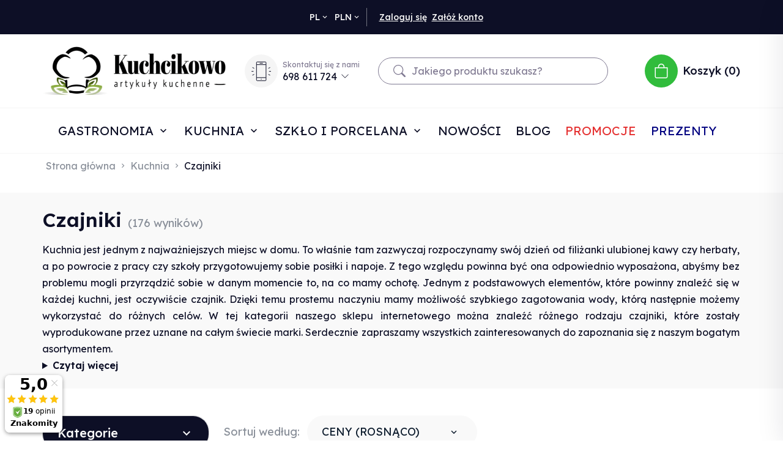

--- FILE ---
content_type: text/html; charset=utf-8
request_url: https://e-kuchcikowo.pl/czajniki
body_size: 87715
content:
<!DOCTYPE html><html xmlns="http://www.w3.org/1999/xhtml" lang="pl"><head><script>

    let lastFocusedElement = null;
    let focusableElements = [];
    let firstFocusable = null;
    let lastFocusable = null;

    function trapFocus(container) {
        focusableElements = container.querySelectorAll(
            'a[href], button, input, textarea, select, [tabindex]:not([tabindex="-1"])'
        );
        if (focusableElements.length) {
            firstFocusable = focusableElements[0];
            lastFocusable = focusableElements[focusableElements.length - 1];
            firstFocusable.focus();

            container.addEventListener("keydown", handleTabKey);
        }
    }

    function releaseFocus(container) {
        container.removeEventListener("keydown", handleTabKey);
        if (lastFocusedElement) {
            lastFocusedElement.focus();
        }
    }

    function handleTabKey(e) {
        if (e.key !== "Tab") return;

        if (e.shiftKey) {
            if (document.activeElement === firstFocusable) {
                e.preventDefault();
                lastFocusable.focus();
            }
        } else {
            if (document.activeElement === lastFocusable) {
                e.preventDefault();
                firstFocusable.focus();
            }
        }
    }

    function deleteThirdPartyCookies() {
        const cookieList = document.cookie.split(";").map(cookie => cookie.trim());
        const analyticsConsent = localStorage.getItem("rc2c-analytics-cookies") === "true";
        const marketingConsent = localStorage.getItem("rc2c-marketing-cookies") === "true";
        const analyticsPattern = /^(_ga|_ga_[A-Za-z0-9]+|_gid|__utma|__utmb|__utmc|__utmt|__utmz|c_user|datr|presence|APISID|CONSENT|SIDCC|LOGIN_INFO|_hj|__kla_id|_hp2_id\.[A-Za-z0-9]+|_ga_[A-Za-z0-9]+|_hp2_props\.[A-Za-z0-9]+)/;
        const marketingPattern = /^(__gsas|__gpi|__gpi_optout|DSID|test_cookie|id|__gads|GED_PLAYLIST_ACTIVITY|ACLK_DATA|pm_sess|pm_sess_NNN|aboutads_sessNNN|FPAU|ANID|TAID|FPGCLDC|_gcl_dc|_gcl_au|FLC|FCCDCF|FCNEC|FPGCLAW|FPGCLGB|_gcl_gb|_gac_gb_[A-Za-z0-9]+|_gcl_aw|1P_JAR|Conversion|YSC|VISITOR_INFO1_LIVE|VISITOR_INFO1_LIVE__k|VISITOR_INFO1_LIVE__default|FPLC|_gac_[A-Za-z0-9]+|fr|__atuvc|__atuvs|cw_id|na_id|na_tc|ouid|_js_reg_fb_ref|reg_ext_ref|reg_fb_gate|reg_fb_ref|OptanonConsent|_vis_opt_s|_pin_unauth|ajs_anonymous_id|_vwo_uuid|userty.core.p\.[A-Za-z0-9]+|_fbp|_vwo_ds|_vwo_uuid_v2|kl_csrftoken|__ssid)/;
        const analyticsArray = ["act", "sb", "wd", "xs", "spin", "PREF"];
        const marketingArray = ["NID", "AID", "IDE", "RUL", "bku", "loc", "mus"];
        const domains = [location.hostname, '.' + location.hostname];

        cookieList.forEach(cookie => {
            const cookieName = cookie.split("=")[0];
            if (!analyticsConsent) {
                if (!analyticsConsent && (analyticsPattern.test(cookieName) || analyticsArray.includes(cookieName))) {
                    domains.forEach((domain) => {
                        document.cookie = `${cookieName}=; expires=Thu, 01 Jan 1970 00:00:00 UTC; path=/; domain=${domain}`;
                    });
                }
            }
            if (!marketingConsent) {
                if (!marketingConsent && (marketingPattern.test(cookieName) || marketingArray.includes(cookieName))) {
                    domains.forEach((domain) => {
                        document.cookie = `${cookieName}=; expires=Thu, 01 Jan 1970 00:00:00 UTC; path=/; domain=${domain}`;
                    });
                }
            }

        })
    }

    deleteThirdPartyCookies();

    window.dataLayer = window.dataLayer || [];

    function gtag() {
        window.dataLayer.push(arguments);
    }

    const isSetCookies = localStorage.getItem("wereSelected") === "true";
    const shopIds = ['3815','23272','2300','10332','66351','1165'];

    function cookieBanner() {
        fetch("/ajax/info/cookie_banner/", {
            method: "POST",
            headers: {
                "Content-Type": "application/x-www-form-urlencoded",
            },
        }).then(function (data) {
            return data.json();
        }).then(function (data) {
            if (!data.status) {
                localStorage.setItem("isRcCookie", false);
                return;
            } else {
                const translations = JSON.parse(
                    new TextDecoder("utf-8").decode(
                        Uint8Array.from(atob(data.description), function (char) {
                            return char.charCodeAt(0);
                        })
                    )
                );
                localStorage.setItem("isRcCookie", true);
                const cssClass = isSetCookies ? "cookiesSet" : "active";
                const element = document.createElement("div");
                element.innerHTML = '<div id="cookies-new" style="position:fixed; z-index:99998; ' +
                    translations.cookies.position_x + ':' + translations.cookies.value_x + 'px; ' +
                    translations.cookies.position_y + ':' + translations.cookies.value_y + 'px;">' +
                    '<div id="topInfoContainer1">' +
                    '<div id="marketing-cookies-bar">' +
                    '<div class="cookieButtons">' +
                    '<div id="cookie-settings" class="cookie-settings">' +
                    '<svg height="24" viewBox="0 0 512 512" width="24" xmlns="http://www.w3.org/2000/svg"><g id="_46_Cookie" data-name="46 Cookie"><g id="_46_Cookie-2" data-name="46 Cookie"><g id="Cookie"><path d="m417 354.5a25 25 0 1 1 25-25 25 25 0 0 1 -25 25zm0-35a10 10 0 1 0 10 10 10 10 0 0 0 -10-10z"/><circle cx="449.91" cy="242.52" r="7.5"/><path d="m112.5 354.5a25 25 0 1 1 25-25 25 25 0 0 1 -25 25zm0-35a10 10 0 1 0 10 10 10 10 0 0 0 -10-10z"/><path d="m220.23 406.74c-.3 0-.61 0-.92-.05a42.5 42.5 0 1 1 47.69-42.19 42.09 42.09 0 0 1 -9 26.18 7.5 7.5 0 0 1 -11.81-9.24 27.5 27.5 0 1 0 -25 10.36 7.5 7.5 0 0 1 -.9 14.94z"/><path d="m259.5 190a25 25 0 1 1 25-25 25 25 0 0 1 -25 25zm0-35a10 10 0 1 0 10 10 10 10 0 0 0 -10-10z"/><path d="m98 236.31a20.55 20.55 0 0 1 -20.2-24 5.5 5.5 0 0 0 -1.58-4.88 20.51 20.51 0 0 1 11.37-35 5.53 5.53 0 0 0 4.15-3 20.51 20.51 0 0 1 36.78 0 5.5 5.5 0 0 0 4.15 3 20.51 20.51 0 0 1 11.37 35 5.53 5.53 0 0 0 -1.59 4.88 20.51 20.51 0 0 1 -29.76 21.62 5.54 5.54 0 0 0 -5.13 0 20.39 20.39 0 0 1 -9.56 2.38zm12.13-18a20.5 20.5 0 0 1 9.54 2.36 5.51 5.51 0 0 0 8-5.81 20.51 20.51 0 0 1 5.9-18.16 5.51 5.51 0 0 0 -3.06-9.4 20.49 20.49 0 0 1 -15.44-11.22 5.51 5.51 0 0 0 -9.88 0 20.51 20.51 0 0 1 -15.45 11.22 5.51 5.51 0 0 0 -3 9.4 20.54 20.54 0 0 1 5.9 18.16 5.51 5.51 0 0 0 8 5.81 20.54 20.54 0 0 1 9.48-2.37z"/><path d="m326 70a184.8 184.8 0 0 0 -70.06 13.66 186.26 186.26 0 0 0 -138.33-.66 7.5 7.5 0 0 0 5.52 14 170 170 0 0 1 62.87-12c94.29 0 171 76.71 171 171s-76.71 171-171 171-171-76.71-171-171a170.57 170.57 0 0 1 78.1-143.59 7.5 7.5 0 1 0 -8.16-12.59 185.5 185.5 0 0 0 -84.94 156.18c0 102.56 83.44 186 186 186a185 185 0 0 0 69.94-13.66 186.16 186.16 0 0 0 212.77-53 7.5 7.5 0 1 0 -11.5-9.63 171.32 171.32 0 0 1 -182.21 53.57 186 186 0 0 0 91.93-206.41c.9-.14 1.8-.27 2.75-.43a5.51 5.51 0 0 1 4.88 1.59 20.38 20.38 0 0 0 14.63 6.21 20.81 20.81 0 0 0 6.39-1 20.39 20.39 0 0 0 14-16.56 5.51 5.51 0 0 1 3-4.15 20.52 20.52 0 0 0 0-36.79 5.5 5.5 0 0 1 -3-4.14 20.51 20.51 0 0 0 -35-11.37 5.51 5.51 0 0 1 -4.88 1.58 20.54 20.54 0 0 0 -21.51 10.46 31.52 31.52 0 0 1 -2.05 3.23 187.39 187.39 0 0 0 -71.14-68.78 170.41 170.41 0 0 1 51-7.72c94.29 0 171 76.71 171 171a171.22 171.22 0 0 1 -20.82 81.85 7.5 7.5 0 1 0 13.16 7.15 186.29 186.29 0 0 0 22.66-89c0-102.56-83.44-186-186-186zm35.36 95.41a5.41 5.41 0 0 1 5.79-2.83 20.54 20.54 0 0 0 18.16-5.9 5.51 5.51 0 0 1 9.4 3 20.49 20.49 0 0 0 11.22 15.45 5.51 5.51 0 0 1 0 9.88 20.49 20.49 0 0 0 -11.22 15.44 5.51 5.51 0 0 1 -9.4 3.06 20.48 20.48 0 0 0 -18.09-5.91c-1.55.25-3 .46-4.39.65a184.3 184.3 0 0 0 -9.12-22.69 44.07 44.07 0 0 0 7.65-10.15z"/><path d="m320 267.24a17.66 17.66 0 0 0 -14.34-12.1 2.76 2.76 0 0 1 -2.09-1.52 17.78 17.78 0 0 0 -31.88 0 2.76 2.76 0 0 1 -2.09 1.52 17.77 17.77 0 0 0 -9.85 30.32 2.78 2.78 0 0 1 .8 2.46 17.77 17.77 0 0 0 25.79 18.73 2.8 2.8 0 0 1 2.58 0 17.77 17.77 0 0 0 25.79-18.73 2.75 2.75 0 0 1 .8-2.46 17.66 17.66 0 0 0 4.49-18.22zm-15 7.48a17.76 17.76 0 0 0 -5.11 15.73 2.79 2.79 0 0 1 -4 2.93 17.73 17.73 0 0 0 -16.54 0 2.79 2.79 0 0 1 -4-2.93 17.76 17.76 0 0 0 -5.11-15.73 2.77 2.77 0 0 1 1.54-4.73 17.77 17.77 0 0 0 13.38-9.73 2.78 2.78 0 0 1 5 0 17.77 17.77 0 0 0 13.35 9.74 2.77 2.77 0 0 1 1.54 4.73z"/><circle cx="186" cy="294.5" r="7.5"/><circle cx="172.52" cy="132.09" r="7.5"/><circle cx="206.43" cy="235.78" r="7.5"/><circle cx="62.96" cy="276.22" r="7.5"/></g></g></g></svg>' +
                    '</div>' +
                    '</div>' +
                    '</div>' +
                    '</div>' +
                    '<div id="cookie" class="' + cssClass + '">' +
                    '<div class="cookie-shadow"></div>' +
                    '<div class="cookie-side ' + cssClass + '">' +
                    '<h1 tabindex="0" class="cookie-title">' + translations.cookies.settings_definition + '</h1>' +
                    (shopIds.includes(data.shopId) ?
                        '<div class="cookies-wrap-title">' +
                        '<span tabindex="0" onClick="toggle_cookies_personalization(this);" class="consent active">' +
                        translations.cookies.consentTab +
                        '</span>' +
                        '<span tabindex="0" onClick="toggle_cookies_personalization(this);" class="details">' +
                        translations.cookies.personalizeTab +
                        '</span>' +
                        '</div>' +
                        '<div class="obligatory-description">' +
                        translations.cookies.description +
                        '</div>' : '') +
                    renderCookieBody(translations.cookies, data.shopId) +
                    '</div>' +
                    '</div>';
                document.body.append(element);
                
                const cookieDialog = document.getElementById('cookies-new');
                if (cookieDialog) {
                    lastFocusedElement = document.activeElement;
                    trapFocus(cookieDialog);
                }
            }

            const cookieToggle = document.querySelector("#cookie-settings");
            if (cookieToggle) {
                cookieToggle.addEventListener("click", toggleBannerVisibility);
            }

            const cookieShadow = document.querySelector(".cookie-shadow");
            if (cookieShadow && isSetCookies) {
                cookieShadow.addEventListener("click", toggleBannerVisibility);
            }

            const cookiesButton = document.querySelector(
                "#cookies-new .cookie-settings"
            );
            if (cookiesButton) {
                cookiesButton.addEventListener("click", function () {
                    document.querySelector("#cookie").classList.add("active");
                    document.querySelector(".cookie-side").classList.add("active");
                    document
                        .querySelector("#marketing-cookies-bar")
                        .classList.add("active");
                    if (document.querySelector(".details")) {
                        document.querySelector(".details").classList.remove("active");
                        document.querySelector(".consent").classList.add("active");
                        document.querySelector(".acceptSelected").classList.add("hidden");
                        document.querySelector(".personalize").classList.remove("hidden");
                        document.querySelector(".cookie-wrap").classList.add("hidden");
                        document
                            .querySelector(".obligatory-description")
                            .classList.remove("hidden");
                    }
                });
            }
            setCookiesConsents();
        });
    }

    function getSingleCookie(cookie, type, id, translations) {
        let singleCookieTitle = "";
        let singleCookieDescription = "";

        if (typeof translations === "object") {
            singleCookieTitle = translations.title;
            singleCookieDescription = translations.description;
        }

        return {
            cookie: cookie,
            type: type,
            id: id,
            title: singleCookieTitle,
            description: singleCookieDescription,
        };
    }

    const cookiesToRender = [
        getSingleCookie("required_cookies", "required_cookies", 0),
        getSingleCookie("rc2c-marketing-cookies", "marketing_cookies", 1),
        getSingleCookie("rc2c-analytics-cookies", "analytics_cookies", 2),
        getSingleCookie("rc2c-userdata-cookies", "user_data_cookies", 3),
        getSingleCookie("rc2c-personalization-cookies", "personalization_cookies", 4),
    ];

    function getConstentCookiesValues() {
        const cookies = cookiesToRender
            .filter(function (cookie) {
                return cookie.type !== "required_cookies"; // Exclude required cookies
            })
            .reduce(function (acc, item) {
                const storedValue = localStorage.getItem(item.cookie);
                // Explicitly check if the stored value is "true"
                acc[item.cookie] = storedValue === "true" ? "granted" : "denied";
                return acc;
            }, {});

        console.log("Consent Values Retrieved:", cookies); // Debugging log
        return cookies;
    }


    function setCookiesConsents() {
        const consentCookies = getConstentCookiesValues();
        gtag("consent", "default", {
            ad_storage: localStorage.getItem('rc2c-marketing-cookies')  === 'true' ? 'granted' : 'denied' || "denied",
            ad_user_data: localStorage.getItem('rc2c-userdata-cookies')  === 'true' ? 'granted' : 'denied' || "denied",
            ad_personalization:
                localStorage.getItem('rc2c-personalization-cookies')  === 'true' ? 'granted' : 'denied' || "denied",
            analytics_storage: localStorage.getItem('rc2c-analytics-cookies')  === 'true' ? 'granted' : 'denied' || "denied",
        });

        deleteThirdPartyCookies();
    }

    function updateCookiesConsents() {
        const consentCookies = getConstentCookiesValues();

        if (localStorage.getItem("wereSelected") === "true") {
            gtag("consent", "update", {
                ad_storage: localStorage.getItem('rc2c-marketing-cookies')  === 'true'  ? 'granted' : 'denied' || "denied",
                ad_user_data: localStorage.getItem('rc2c-userdata-cookies')  === 'true' ? 'granted' : 'denied' || "denied",
                ad_personalization: localStorage.getItem('rc2c-personalization-cookies')  === 'true' ? 'granted' : 'denied' || "denied",
                analytics_storage: localStorage.getItem('rc2c-analytics-cookies')  === 'true' ? 'granted' : 'denied' || "denied",
            });

            deleteThirdPartyCookies();
        }
    }

    function toggleBannerVisibility() {
        const cookieWrap = document.querySelector("#cookie");
        const cookieSide = document.querySelector(".cookie-side");
        const marketingBar = document.querySelector("#marketing-cookies-bar");

        if (cookieWrap && cookieSide) {
            const isActive = !cookieWrap.classList.contains("active");
            
            if (isActive) {
                // When showing the banner
                cookieWrap.classList.add("active");
                cookieSide.classList.add("active");
                if (marketingBar) marketingBar.classList.add("active");
                
                lastFocusedElement = document.activeElement;
                trapFocus(cookieSide);
            } else {
                // When hiding the banner
                cookieWrap.classList.remove("active");
                cookieSide.classList.remove("active");
                if (marketingBar) marketingBar.classList.remove("active");
                
                releaseFocus(cookieSide);
                if (lastFocusedElement) {
                    lastFocusedElement.focus();
                }
            }
        }
    }

    if (localStorage.getItem("wereSelected") === "true") {
        toggleBannerVisibility();
    }

    function setCookieSettings(acceptAll) {
        function setLocalCookie(type, selector) {
            const element = document.querySelector(selector);
            const isChecked = element ? element.checked : false;
            const newValue = acceptAll || isChecked;
            localStorage.setItem(type, newValue.toString());

            if (element) {
                element.checked = newValue;
            }
        }

        setLocalCookie("rc2c-marketing-cookies", "#marketing_cookies_checkbox");
        setLocalCookie("rc2c-analytics-cookies", "#analytics_cookies_checkbox");
        setLocalCookie("rc2c-userdata-cookies", "#user_data_cookies_checkbox");
        setLocalCookie(
            "rc2c-personalization-cookies",
            "#personalization_cookies_checkbox"
        );

        localStorage.setItem("wereSelected", "true");

        toggleBannerVisibility();
        updateCookiesConsents();
    }

    function renderCookieSection(item, index, translations) {
        const isDefault = item.type === "required_cookies";
        const isChecked =
            isDefault || localStorage.getItem(item.cookie) === "true";
        return '<div class="singleCookie">' +
            '<span class="cookie-text">' +
            '<span class="open">' +
            '<svg width="20" height="20" viewBox="0 0 20 20" fill="none" xmlns="http://www.w3.org/2000/svg">' +
            '<path fill-rule="evenodd" clip-rule="evenodd" d="M10 2.5C10.1658 2.5 10.3247 2.56585 10.4419 2.68306C10.5592 2.80027 10.625 2.95924 10.625 3.125V9.375H16.875C17.0408 9.375 17.1997 9.44085 17.3169 9.55806C17.4342 9.67527 17.5 9.83424 17.5 10C17.5 10.1658 17.4342 10.3247 17.3169 10.4419C17.1997 10.5592 17.0408 10.625 16.875 10.625H10.625V16.875C10.625 17.0408 10.5592 17.1997 10.4419 17.3169C10.3247 17.4342 10.1658 17.5 10 17.5C9.83424 17.5 9.67527 17.4342 9.55806 17.3169C9.44085 17.1997 9.375 17.0408 9.375 16.875V10.625H3.125C2.95924 10.625 2.80027 10.5592 2.68306 10.4419C2.56585 10.3247 2.5 10.1658 2.5 10C2.5 9.83424 2.56585 9.67527 2.68306 9.55806C2.80027 9.44085 2.95924 9.375 3.125 9.375H9.375V3.125C9.375 2.95924 9.44085 2.80027 9.55806 2.68306C9.67527 2.56585 9.83424 2.5 10 2.5Z" fill="black"/>' +
            '</svg>' +
            '</span>' +
            '<span class="close">' +
            '<svg width="20" height="20" viewBox="0 0 20 20" fill="currentColor" xmlns="http://www.w3.org/2000/svg">' +
            '<path fill-rule="evenodd" clip-rule="evenodd" d="M2.5 10C2.5 9.83424 2.56585 9.67527 2.68306 9.55806C2.80027 9.44085 2.95924 9.375 3.125 9.375H16.875C17.0408 9.375 17.1997 9.44085 17.3169 9.55806C17.4342 9.67527 17.5 9.83424 17.5 10C17.5 10.1658 17.4342 10.3247 17.3169 10.4419C17.1997 10.5592 17.0408 10.625 16.875 10.625H3.125C2.95924 10.625 2.80027 10.5592 2.68306 10.4419C2.56585 10.3247 2.5 10.1658 2.5 10Z" fill="black"/>' +
            '</svg>' +
            '</span>' +
            '<span onClick="toggle_cookie(' + index + ')">' + translations[item.type] + '</span>' +
            '</span>' +
            '<span class="input-wrap">' +
            '<input class="cookie-input" type="checkbox" id="' + item.type + '_checkbox" ' + (isDefault && "disabled") + ' value="1" ' + (isChecked ? "checked" : "") + ' />' +
            '</span>' +
            '</div>' +
            '<p class="cookie-subtitle">' + translations[item.type + '_description'] + '</p>';
    }

    function renderCookieBody(translations, shopId) {
        const buttonsToRender = shopIds.includes(shopId) ?
            '<div class="confirmBtn">' +
            '<button class="rejectCookies personalize" onclick="toggle_cookies_personalization(this);">' + translations.personalize + '</button>' +
            '<button class="rejectCookies hidden acceptSelected" onclick="setCookieSettings();">' + translations.discard + '</button>' +
            '<button class="acceptCookies" onclick="setCookieSettings(true);">' + translations.accept + '</button>' +
            '</div>'
            :
            '<div class="confirmBtn">' +
            '<button class="rejectCookies acceptSelected" onclick="setCookieSettings();">' + translations.discard + '</button>' +
            '<button class="acceptCookies" onclick="setCookieSettings(true);">' + translations.accept + '</button>' +
            '</div>';

        const cookieWrapClass = shopIds.includes(shopId) ? 'cookie-wrap hidden' : 'cookie-wrap';

        return '<div class="' + cookieWrapClass + '">' +
            cookiesToRender
                .map(function (item, index) {
                    return renderCookieSection(item, index, translations);
                })
                .join('') +
            '</div>' +
            buttonsToRender;
    }

    function toggle_cookie(id) {
        const cookies = document.querySelectorAll(".singleCookie");

        if (!cookies[id].classList.contains("active")) {
            cookies.forEach(function (cookie) {
                cookie.classList.remove("active");
            });
            cookies[id].classList.add("active");
        } else {
            cookies[id].classList.remove("active");
        }
    }

</script><style>

    .cookies-wrap-title {
        display: flex;
        align-items: center;
        justify-content: space-between;
    }
    .cookies-wrap-title span {
        flex-basis: 50%;
        text-align: center;
        cursor: pointer;
        font-weight: 500;
        font-size: 18px;
        color: #000000;
        padding-bottom: 12px;
        border-bottom: 1px solid transparent;
    }
    .cookies-wrap-title span.active {
        color: #6172F3;
        border-color: #6172F3;
    }
    .obligatory-description {
        font-weight: 400;
        font-size: 13px;
        line-height: 160%;
        color: #667085;
        display: flex;
        flex-direction: column;
        padding-top: 24px;
    }
    .obligatory-description span {
        font-weight: 600;
        color: #000;
    }
    span.title {
        font-weight: 600;
        font-size: 16px;
        line-height: 19px;
        color: #101828;
    }
    p.info {
        font-weight: 400;
        font-size: 12px;
        line-height: 15px;
        color: #101828;
        margin-top: 4px;
    }
    .cookieInfo {
        max-width: 70%;
    }
    .cookieButtons {
        display: flex;
        align-items: center;
    }
    #cookie-settings,
    #cookies-settings-agree {
        font-weight: 400;
        font-size: 16px;
        line-height: 19px;
        color: #FFFFFF;
        padding: 10px 16px;
        border-radius: 4px;
        cursor: pointer;
        transition: 0.4s;
    }
    #cookie-settings {
        background: #101828;
        border: 1px solid #101828;
    }
    #cookie-settings:hover {
        background: #fff;
        color: #101828;
        border: 1px solid #101828;
    }
    #cookies-settings-agree {
        background: #6172F3;
        border: 1px solid transparent;
        margin-left: 12px;
    }
    .cookie-shadow {
        position: fixed;
        top: 0;
        left: 0;
        right: 0;
        bottom: 0;
        background: #000000;
        opacity: 0;
        visibility: hidden;
        z-index: 0;
        transition: 0.8s;
    }
    #cookie.active .cookie-shadow {
        opacity: 0.6;
        z-index: 9999;
        visibility: visible;
    }
    #cookies-new .cookie-side {
        background: #FFFFFF;
        box-shadow: 0 0 48px rgba(33, 26, 105, 0.15);
        border-radius: 16px;
        position: fixed;
        top: 50%;
        left: 50%;
        transform: translate(-50%, -50%);
        padding: 60px 40px;
        width: 540px;
        opacity: 0;
        visibility: hidden;
        z-index: 0;
        transition: 0.8s;
    }
    #cookies-new .cookie-side.active {
        opacity: 1;
        visibility: visible;
        z-index: 99999;
    }
    .cookie-wrap {
        background: #FFFFFF;
        border: 1px solid #98A2B3;
        border-radius: 8px;
        margin-top: 12px;
    }
    p.cookie-title {
        font-weight: 500;
        font-size: 24px;
        line-height: 29px;
        color: #000000;
        margin-bottom: 24px;
    }
    p.cookie-subtitle {
        background: #F2F4F7;
        font-weight: 400;
        font-size: 13px;
        line-height: 160%;
        color: #667085;
        padding: 12px 15px 12px 44px;
        display: none;
    }
    p.cookie-subtitle:last-of-type {
        border-radius: 0 0 8px 8px;
    }
    .singleCookie,
    .obligatorySingleCookie {
        display: flex;
        align-items: center;
        justify-content: space-between;
        border-top: 1px solid #98A2B3;
        position: relative;
        cursor: pointer;
        padding-right: 16px;
    }
    .obligatorySingleCookie {
        border-top: none;
    }
    .singleCookie.active+.cookie-subtitle,
    .obligatorySingleCookie+.cookie-subtitle {
        display: block;
    }
    .singleCookie.active .cookie-text .open,
    .obligatorySingleCookie .open {
        display: none;
    }
    .singleCookie.active .cookie-text .close {
        display: block;
    }
    .obligatorySingleCookie .cookie-text .close {
        display: none;
    }
    .cookie-text {
        flex-grow: 1;
        display: block;
        font-weight: 400;
        font-size: 16px;
        line-height: 19px;
        color: #000000;
    }
    .cookie-text span:last-of-type {
        padding: 18px 0 18px 44px;
        display: inline-block;
    }
    .singleCookie:first-of-type {
        border-top: none;
    }

    body *:not(.product-input) > input.cookie-input,
    .obligatoryCookie input {
        background: #FFFFFF;
        border: 1px solid #98A2B3;
        border-radius: 50px;
        width: 48px;
        -webkit-appearance: none;
        height: 24px !important;
        overflow: hidden;
        display: inline-block;
        position: relative;
        vertical-align: initial;
        cursor: pointer;
        margin-bottom: 0;
    }
    .input-wrap input::before,
    .obligatoryCookie input::before {
        position: absolute;
        content: "";
        background: #98A2B3;
        border: 1px solid #98A2B3;
        border-radius: 50px;
        width: 16px;
        left: 4px;
        top: 4px;
        bottom: 4px;
    }
    .obligatoryCookie input::before {
        left: unset;
        right: 4px;
    }
    .input-wrap {width: auto;}
    .input-wrap {text-align: right;}
    .input-wrap input::before {
        position: absolute;
        content: "";
        background: #98A2B3;
        border: 1px solid #98A2B3;
        border-radius: 50px;
        width: 16px;
        left: 4px;
        top: 4px;
        bottom: 4px;
    }
    .input-wrap input:checked::before {
        background: #6172F3;
        border: 1px solid #6172F3;
        left: unset;
        right: 4px;
    }
    .acceptCookies,
    .rejectCookies {
        background: #6172F3;
        border-radius: 4px;
        font-weight: 400;
        font-size: 16px;
        line-height: 19px;
        color: #FFFFFF;
        display: inline-block;
        padding: 10px 16px;
        cursor: pointer;
        transition: 0.4s;
        border: 1px solid transparent;
        white-space: nowrap;
    }
    .rejectCookies {
        background: #101828;
        border: 1px solid #101828;
    }
    .rejectCookies:hover {
        color: #101828;
        background: #fff;
    }
    #cookies-settings-agree:hover,
    .acceptCookies:hover {
        background: #fff;
        color: #6172F3;
        border: 1px solid #6172F3;
    }
    span.open,
    span.close {
        position: absolute;
        top: 50%;
        left: 20px;
        transform: translateY(-50%);
    }
    span.open svg,
    span.close svg {
        position: absolute;
        top: 50%;
        left: 50%;
        transform: translate(-50%, -50%)
    }
    span.open {
        display: block;
    }
    .cookie-wrap .input-wrap {width: auto !important;}
    span.close {
        display: none;
    }
    .closeCookies {
        position: absolute;
        top: 24px;
        right: 40px;
        cursor: pointer;
    }
    .confirmBtn {
        display: flex;
        justify-content: space-between;
        margin-top: 24px;
    }

    @media(max-width: 992px) {
        .cookieInfo {
            max-width: 55%;
        }
    }
    @media(max-width: 772px) {
        #marketing-cookies-bar {
            flex-direction: column;
            align-items: flex-end;
        }
        .cookieInfo {
            max-width: 100%;
        }
        .cookieButtons {
            margin-top: 12px;
        }
    }
    @media(max-width: 564px) {
        .confirmBtn {
            flex-direction: column;
            gap: 8px;
        }
        .acceptCookies,
        .rejectCookies {
            text-align: center;
        }
        .cookie-text {
            font-size: 13px;
        }
        .closeCookies {
            top: 12px;
            right: 12px;
        }
        #cookies-new .cookie-side {
            padding: 40px 20px;
            width: 400px;
        }
        p.cookie-title {
            margin-bottom: 12px;
        }
        .cookieButtons {
            width: 100%;
        }
        .cookieButtons div {
            width: 100%;
            text-align: center;
        }
    }
    @media(max-width: 440px) {
        #cookies-new .cookie-side {
            padding: 40px 20px;
            width: 360px;
        }
        #cookie-settings,
        #cookies-settings-agree {
            font-size: 12px;
        }
    }
    @media(max-width: 360px) {
        #cookies-new .cookie-side {
            padding: 40px 12px 20px;
            width: 320px;
        }
        .singleCookie {
            padding-right: 8px;
        }
    }
    @media(orientation: landscape) and(max-width: 992px) {
        #cookies-new .cookie-side {
            max-height: 300px;
            overflow-y: scroll;
            padding: 30px 40px;
        }
    }
</style><script>
        window.dataLayer = window.dataLayer || [];
    </script><!-- Google Tag Manager --><script>
    if(localStorage.getItem('rc2c-analytics-cookies') === 'false' && localStorage.getItem('isRcCookie') === 'true') {
        
    } else {
        (function(w,d,s,l,i){w[l] = w[l] || [];w[l].push({'gtm.start':
            new Date().getTime(),event:'gtm.js'});var f=d.getElementsByTagName(s)[0],
            j=d.createElement(s),dl=l!='dataLayer'?'&l='+l:'';j.async=true;j.src=
            'https://www.googletagmanager.com/gtm.js?id='+i+dl;f.parentNode.insertBefore(j,f);
        })(window,document,'script','dataLayer','GTM-KR7VLS9G');
    }
      
    </script><!-- End Google Tag Manager --><script>
        window.dataLayer = window.dataLayer || [];
    </script><script>
        if(localStorage.getItem('rc2c-analytics-cookies') === 'false' && localStorage.getItem('isRcCookie') === 'true') {
            
        } else {
            document.addEventListener('DOMContentLoaded', function (event) {
            window.jQuery && jQuery(document.body).on('rc_event_view_product_page', function (event, product) {
                window.dataLayer = window.dataLayer || [];

                window.dataLayer.push({
                    'event': 'detail',
                    'ecommerce': {
                        'currencyCode': product.currency,
                        'detail': {
                            'actionField': {
                                'list': null
                            },
                            'products': [{
                                'name': product.name,
                                'id': product.products_id,
                                'price': product.payment_gross_price,
                                'brand': product.pr_name,
                                'category': product.main_category_path,
                                'variant': null,
                            }]
                        }
                    }
                });
            });
        });
        }
    </script><script>
        if(localStorage.getItem('rc2c-analytics-cookies') === 'false' && localStorage.getItem('isRcCookie') === 'true') {
            
        } else {
            document.addEventListener('DOMContentLoaded', function (event) {
            window.jQuery && jQuery(document.body).on('rc_event_view_category_product_list', function (event, category) {
                window.dataLayer = window.dataLayer || [];
                var impressions = category.products.map(function (product, index) {
                    return {
                        'name': product.name,
                        'id': product.products_id,
                        'price': product.payment_gross_price,
                        'brand': product.pr_name,
                        'category': product.main_category_path,
                        'variant': null,
                        'list': 'View: ' + product.main_category_path,
                        'position': index + 1
                    }
                });

                var chunkSize = 20;
                for (var i = 0; i < impressions.length; i += chunkSize) {
                    var impressionsChunk = impressions.slice(i, i + chunkSize);
                    window.dataLayer.push({
                        'event': 'impressions',
                        'ecommerce': {
                            'currencyCode': category.currency,
                            'impressions': impressionsChunk
                        }
                    });
                }
            });
        });
        }
    </script><script>
        if(localStorage.getItem('rc2c-analytics-cookies') === 'false'&& localStorage.getItem('isRcCookie') === 'true') {
            
        } else {
             document.addEventListener('DOMContentLoaded', function (event) {
            window.jQuery && jQuery(document.body).on('rc_event_add_product_to_cart', function (event, product) {
                window.dataLayer = window.dataLayer || [];
                window.dataLayer.push({
                    'event': 'addToCart',
                    'ecommerce': {
                        'currencyCode': product.currency,
                        'add': {
                            'products': [{
                                'name': product.name,
                                'id': product.products_id,
                                'price': product.payment_gross_price,
                                'brand': product.pr_name,
                                'category': product.main_category_path,
                                'variant': null,
                                'quantity': product.item
                            }]
                        }
                    }
                });
            });
        });
        }
    </script><script>
        if(localStorage.getItem('rc2c-analytics-cookies') === 'false' && localStorage.getItem('isRcCookie') === 'true') {
            
        } else {
            document.addEventListener('DOMContentLoaded', function (event) {
            window.jQuery && jQuery(document.body).on('rc_event_remove_product_from_cart', function (event, product) {
                window.dataLayer = window.dataLayer || [];
                window.dataLayer.push({
                    'event': 'removeFromCart',
                    'ecommerce': {
                        'currencyCode': product.currency,
                        'remove': {
                            'products': [{
                                'name': product.name,
                                'id': product.products_id,
                                'price': product.payment_gross_price,
                                'brand': product.pr_name,
                                'category': product.main_category_path,
                                'variant': null,
                                'quantity': product.item
                            }]
                        }
                    }
                });
            });
        });
        }
    </script><script>
            if(localStorage.getItem('rc2c-analytics-cookies') === 'false' && localStorage.getItem('isRcCookie') === 'true') {
                
            } else {
                 document.addEventListener('DOMContentLoaded', function (event) {
                window.jQuery && jQuery(document.body).on('rc_event_view_cart_step1', function (event, cart) {

                    window.dataLayer = window.dataLayer || [];

                    var products = cart.products.map(function (product) {
                        return {
                            'name': product.name,
                            'id': product.products_id,
                            'price': product.payment_gross_price,
                            'brand': product.pr_name,
                            'category': product.main_category_path,
                            'variant': null,
                            'quantity': product.item
                        }
                    });

                    window.dataLayer.push({
                        'event': 'checkout',
                        'ecommerce': {
                            'checkout': {
                                'actionField': {
                                    'step': 1
                                },
                                'products': products
                            }
                        },
                    });
                })
            });
            }
        </script><script>
            if(localStorage.getItem('rc2c-analytics-cookies') === 'false' && localStorage.getItem('isRcCookie') === 'true') {
                
            } else {
                 document.addEventListener('DOMContentLoaded', function (event) {
                window.jQuery && jQuery(document.body).on('rc_event_view_cart_step2', function (event, cart) {

                    window.dataLayer = window.dataLayer || [];

                    var products = cart.products.map(function (product) {
                        return {
                            'name': product.name,
                            'id': product.products_id,
                            'price': product.payment_gross_price,
                            'brand': product.pr_name,
                            'category': product.main_category_path,
                            'variant': null,
                            'quantity': product.item
                        }
                    });

                    window.dataLayer.push({
                        'event': 'checkout',
                        'ecommerce': {
                            'checkout': {
                                'actionField': {
                                    'step': 2
                                },
                                'products': products
                            }
                        },
                    });
                })
            });
            }
        </script><script>
            if(localStorage.getItem('rc2c-analytics-cookies') === 'false' && localStorage.getItem('isRcCookie') === 'true') {
                
            } else {
                 document.addEventListener('DOMContentLoaded', function (event) {
                window.jQuery && jQuery(document.body).on('rc_event_view_cart_step3', function (event, cart) {

                    window.dataLayer = window.dataLayer || [];

                    var products = cart.products.map(function (product) {
                        return {
                            'name': product.name,
                            'id': product.products_id,
                            'price': product.payment_gross_price,
                            'brand': product.pr_name,
                            'category': product.main_category_path,
                            'variant': null,
                            'quantity': product.item
                        }
                    });

                    window.dataLayer.push({
                        'event': 'checkout',
                        'ecommerce': {
                            'checkout': {
                                'actionField': {
                                    'step': 3
                                },
                                'products': products
                            }
                        },
                    });
                })
            });
            }
        </script><script>
            if(localStorage.getItem('rc2c-analytics-cookies') === 'false' && localStorage.getItem('isRcCookie') === 'true') {
                
            } else {
                 document.addEventListener('DOMContentLoaded', function (event) {
                window.jQuery && jQuery(document.body).on('rc_event_view_cart_step4', function (event, cart) {

                    window.dataLayer = window.dataLayer || [];

                    var products = cart.products.map(function (product) {
                        return {
                            'name': product.name,
                            'id': product.products_id,
                            'price': product.payment_gross_price,
                            'brand': product.pr_name,
                            'category': product.main_category_path,
                            'variant': null,
                            'quantity': product.item
                        }
                    });

                    window.dataLayer.push({
                        'event': 'checkout',
                        'ecommerce': {
                            'checkout': {
                                'actionField': {
                                    'step': 4
                                },
                                'products': products
                            }
                        },
                    });
                })
            });
            }
        </script><script>
            if(localStorage.getItem('rc2c-analytics-cookies') === 'false' && localStorage.getItem('isRcCookie') === 'true') {
                
            } else {
                 document.addEventListener('DOMContentLoaded', function (event) {
                window.jQuery && jQuery(document.body).on('rc_event_view_cart_step5', function (event, cart) {

                    window.dataLayer = window.dataLayer || [];

                    var products = cart.products.map(function (product) {
                        return {
                            'name': product.name,
                            'id': product.products_id,
                            'price': product.payment_gross_price,
                            'brand': product.pr_name,
                            'category': product.main_category_path,
                            'variant': null,
                            'quantity': product.item
                        }
                    });

                    window.dataLayer.push({
                        'event': 'checkout',
                        'ecommerce': {
                            'checkout': {
                                'actionField': {
                                    'step': 5
                                },
                                'products': products
                            }
                        },
                    });
                })
            });
            }
        </script><script>
        if(localStorage.getItem('rc2c-analytics-cookies') === 'false' && localStorage.getItem('isRcCookie') === 'true') {
            
        } else {
            document.addEventListener('DOMContentLoaded', function (event) {
            window.jQuery && jQuery(document.body).on('rc_event_purchase', function (event, order) {

                window.dataLayer = window.dataLayer || [];

                var products = order.products.map(function (product) {
                    return {
                        'name': product.name,
                        'id': product.products_id,
                        'price': product.payment_gross_price,
                        'brand': product.pr_name,
                        'category': product.main_category_path,
                        'variant': null,
                        'quantity': product.item
                    }
                });

                window.dataLayer.push({
                    'event': 'purchase',
                    'ecommerce': {
                        'currencyCode': order.currency,
                        'purchase': {
                            'actionField': {
                                'id': order.orders_id,
                                'affiliation': order.affiliation_name,
                                'value': order.gross_price,
                                'tax': order.gross_tax_price,
                                'shipping': order.gross_shipping_price,
                                'coupon': order.coupon
                            },
                            'products': products
                        }
                    }
                });
            });
        });
        }
    </script><!-- Facebook Pixel Code --><script>
    if(localStorage.getItem('rc2c-marketing-cookies') === 'false' && localStorage.getItem('isRcCookie') === 'true') {
    } else {
        !function (f, b, e, v, n, t, s) {
            if (f.fbq) return;
            n = f.fbq = function () {
                n.callMethod ?
                    n.callMethod.apply(n, arguments) : n.queue.push(arguments)
            };
            if (!f._fbq) f._fbq = n;
            n.push = n;
            n.loaded = !0;
            n.version = '2.0';
            n.queue = [];
            t = b.createElement(e);
            t.async = !0;
            t.src = v;
            s = b.getElementsByTagName(e)[0];
            s.parentNode.insertBefore(t, s)
        }(window, document, 'script', 'https://connect.facebook.net/en_US/fbevents.js');

                    fbq('init', '332271788764367');
        
                    fbq('trackSingle', '332271788764367', 'PageView');
            }
    </script><!-- End Facebook Pixel Code --><script>
        if(localStorage.getItem('rc2c-marketing-cookies') === 'false' && localStorage.getItem('isRcCookie') === 'true') {} else {
        document.addEventListener('DOMContentLoaded', function (event) {
            window.jQuery && jQuery(document.body).on('rc_event_view_product_page', function (event, product) {

                                                                    var parameters = {};
    
                        parameters.content_name = product.name;
                        parameters.content_type = 'product';
                        parameters.content_ids = [product.products_id];
                        parameters.value = product.gross_price;
                        parameters.currency = product.currency;
                        window.fbq && fbq('trackSingle', '332271788764367', 'ViewContent', parameters);
                                    
            });
        });
        }
    </script><script>
        if(localStorage.getItem('rc2c-marketing-cookies') === 'false' && localStorage.getItem('isRcCookie') === 'true') {} else {
        document.addEventListener('DOMContentLoaded', function (event) {
            window.jQuery && jQuery(document.body).on('rc_event_view_category_product_list', function (event, category) {

                var products_ids = category.products.map(function (product) {
                    return product.products_id;
                });

                                                                    var parameters = {};
    
                        parameters.content_name = category.name;
                        parameters.content_type = 'product';
                        parameters.content_ids = products_ids;
                        window.fbq && fbq('trackSingle', '332271788764367', 'ViewContent', parameters);
                                    
            });
        });
        }
    </script><script>
        if(localStorage.getItem('rc2c-marketing-cookies') === 'false' && localStorage.getItem('isRcCookie') === 'true') {} else {
        document.addEventListener('DOMContentLoaded', function (event) {
            window.jQuery && jQuery(document.body).on('rc_event_view_cart_step4', function (event, cart) {

                var products = cart.products.map(function (product) {
                    return {
                        'id': product.products_id,
                        'quantity': product.item,
                        'item_price': product.payment_gross_price
                    }
                });

                var products_ids = cart.products.map(function (product) {
                    return product.products_id;
                });

                var num_items = cart.products.map(function (product) {
                    return product.item;
                }).reduce(function (product_item_a, product_item_b) {
                    return product_item_a + product_item_b;
                });

                                                                    var parameters = {};
    
                        parameters.contents = products;
                        parameters.content_ids = products_ids;
                        parameters.content_type = 'product';
                        parameters.num_items = num_items;
                        parameters.value = cart.payment_gross_price;
                        parameters.currency = cart.currency;
                        window.fbq && fbq('trackSingle', '332271788764367', 'InitiateCheckout', parameters);
                                                })
        });
        }
    </script><script>
        if(localStorage.getItem('rc2c-marketing-cookies') === 'false' && localStorage.getItem('isRcCookie') === 'true') {} else {
        document.addEventListener('DOMContentLoaded', function (event) {
            window.jQuery && jQuery(document.body).on('rc_event_add_product_to_cart', function (event, product) {

                                                                    var parameters = {};
    
                        parameters.content_name = [product.name];
                        parameters.content_type = 'product';
                        parameters.content_ids = [product.products_id];
                        parameters.value = product.gross_price;
                        parameters.currency = product.currency;
                        parameters.contents = {
                            id: product.products_id,
                            quantity: product.item
                        }
                        window.fbq && fbq('trackSingle', '332271788764367', 'AddToCart', parameters);
                                    
            });
        });
        }
    </script><script>
        if(localStorage.getItem('rc2c-marketing-cookies') === 'false' && localStorage.getItem('isRcCookie') === 'true') {} else {
        document.addEventListener('DOMContentLoaded', function (event) {
            window.jQuery && jQuery(document.body).on('rc_event_purchase', function (event, order) {

                var products = order.products.map(function (product) {
                    return {
                        'id': product.products_id,
                        'quantity': product.item,
                        'item_price': product.payment_gross_price
                    }
                });

                var products_ids = order.products.map(function (product) {
                    return product.products_id;
                });
                                                                    var parameters = {};
    
                        parameters.contents = products;
                        parameters.content_ids = products_ids;
                        parameters.content_type = 'product';
                        parameters.value = order.gross_price;
                        parameters.currency = order.currency;
                        window.fbq && fbq('trackSingle', '332271788764367', 'Purchase', parameters);
                                    
            });
        });
        }
    </script><script>
        if(localStorage.getItem('rc2c-marketing-cookies') === 'false' && localStorage.getItem('isRcCookie') === 'true') {
        } else {
        document.addEventListener('DOMContentLoaded', function (event) {
            window.jQuery && jQuery(document.body).on('rc_event_view_search_result_page', function (event, search) {
                                                                    var parameters = {};
    
                        parameters.search_string = search.query_test;
                        window.fbq && fbq('trackSingle', '332271788764367', 'Search', parameters);
                        
                            });
        });
        }
    </script><!-- Kod Ceneo --><script>
    if(localStorage.getItem('rc2c-marketing-cookies') === 'false' && localStorage.getItem('isRcCookie') === 'true') {
    } else {
        (function(w,d,s,i,dl){w._ceneo = w._ceneo || function () {
            w._ceneo.e = w._ceneo.e || []; w._ceneo.e.push(arguments); };
            w._ceneo.e = w._ceneo.e || [];dl=dl===undefined?"dataLayer":dl;
            const f = d.getElementsByTagName(s)[0], j = d.createElement(s); j.defer = true;
            j.src = "https://ssl.ceneo.pl/ct/v5/script.js?accountGuid=" + i + "&t=" + Date.now() + (dl ? "&dl=" + dl : ''); f.parentNode.insertBefore(j, f);
        })(window, document, "script", "8db20e51-3887-4d45-a1fa-3bdadc7fb576");
    }
    </script><!-- Kod Ceneo End--><script>
    if(localStorage.getItem('rc2c-marketing-cookies') === 'false' && localStorage.getItem('isRcCookie') === 'true') {
    } else {
        document.addEventListener('DOMContentLoaded', function (event) {
            window.jQuery && jQuery(document.body).on('rc_event_purchase', function (event, order) {

                var shop_products = order.products.map(function (product) {
                    return {
                        id: product.products_id,
                        price: product.gross_price,
                        quantity: product.item,
                        currency: product.currency
                    };
                });

                var parameters = {};

                parameters.client_email = "";
                parameters.order_id = order.orders_id;
                parameters.shop_products = shop_products;
                parameters.amount = order.orders_total;

                _ceneo('transaction', parameters);
            });
        });
    }
    </script><!-- Global site tag (gtag.js) --><script async src="//www.googletagmanager.com/gtag/js?id=G-WVCHHTW72Q"></script><script>
       if(localStorage.getItem('rc2c-analytics-cookies') === 'false' && localStorage.getItem('isRcCookie') === 'true') {
        
        } else {
        window.dataLayer = window.dataLayer || [];

        function gtag() {
            window.dataLayer.push(arguments);
        }

        gtag('js', new Date());
        gtag('config', 'G-WVCHHTW72Q');
        }
    </script><meta name="google-site-verification" content="Pl9j4OgGQADSySOJ3gl6JCLyQgHuDOWIBYe2Kj_8v48" /><meta http-equiv="Content-Type" content="text/html; charset=utf-8" /><title>Czajniki – Cena i opinie – Sklep internetowy E-Kuchcikowo</title><meta name="keywords" content="Czajniki - Kuchnia" /><meta name="description" content="Czajniki ⭐ Sprawdź sklep internetowy E-Kuchcikowo ⭐ Szybka wysyłka ⭐ Gwarancja zadowolenia" /><meta name="robots" content="all" /><meta name="revisit-after" content="3 Days" /><link rel="canonical" href="https://e-kuchcikowo.pl/czajniki" /><meta name="author" content="http://redcart.pl" /><meta name="viewport" content="width=device-width"><meta name="theme-color" content="#31BC3C" ><link rel="shortcut icon" type="image/png" href="https://e-kuchcikowo.pl/templates/images/favicons/49225.png" /><link rel="apple-touch-icon" href="https://e-kuchcikowo.pl/templates/images/favicons/49225.png" /><link rel="preconnect" href="https://fonts.googleapis.com"><link rel="preconnect" href="https://fonts.gstatic.com" crossorigin><link href="https://fonts.googleapis.com/css2?family=Lexend+Deca:wght@300;400;500;600&display=swap" rel="stylesheet"><meta property="og:url" content="https://e-kuchcikowo.pl/czajniki"/><meta property="og:locale" content="pl"><meta property="og:title" content="Czajniki – Cena i opinie – Sklep internetowy E-Kuchcikowo"/><meta property="og:description" content="Czajniki ⭐ Sprawdź sklep internetowy E-Kuchcikowo ⭐ Szybka wysyłka ⭐ Gwarancja zadowolenia"/><meta property="og:image" content="https://photos05.redcart.pl/templates/images/logo/49225/1bb87d41d15fe27b500a4bfcde01bb0e.png"/><meta property="og:type" content="article"/><link rel="alternate" type="application/rss+xml" href="https://e-kuchcikowo.pl/ajax/feed/news/" title="RSS" /><link rel="next" href="https://e-kuchcikowo.pl/czajniki,1.html" /><style type="text/css">html{font-family:sans-serif;-ms-text-size-adjust:100%;-webkit-text-size-adjust:100%}body{margin:0}article,aside,details,figcaption,figure,footer,header,hgroup,main,menu,nav,section,summary{display:block}audio,canvas,progress,video{display:inline-block;vertical-align:baseline}audio:not([controls]){display:none;height:0}[hidden],template{display:none}a{background-color:transparent}a:active,a:hover{outline:0}abbr[title]{border-bottom:1px dotted}b,strong{font-weight:bold}dfn{font-style:italic}h1{font-size:2em;margin:.67em 0}mark{background:#ff0;color:#000}small{font-size:80%}sub,sup{font-size:75%;line-height:0;position:relative;vertical-align:baseline}sup{top:-.5em}sub{bottom:-.25em}img{border:0}svg:not(:root){overflow:hidden}figure{margin:1em 40px}hr{-webkit-box-sizing:content-box;-moz-box-sizing:content-box;box-sizing:content-box;height:0}pre{overflow:auto}code,kbd,pre,samp{font-family:monospace,monospace;font-size:1em}button,input,optgroup,select,textarea{color:inherit;font:inherit;margin:0}button{overflow:visible}button,select{text-transform:none}button,html input[type="button"],input[type="reset"],input[type="submit"]{-webkit-appearance:button;cursor:pointer}button[disabled],html input[disabled]{cursor:default}button::-moz-focus-inner,input::-moz-focus-inner{border:0;padding:0}input{line-height:normal}input[type="checkbox"],input[type="radio"]{-webkit-box-sizing:border-box;-moz-box-sizing:border-box;box-sizing:border-box;padding:0}input[type="number"]::-webkit-inner-spin-button,input[type="number"]::-webkit-outer-spin-button{height:auto}input[type="search"]{-webkit-appearance:textfield;-webkit-box-sizing:content-box;-moz-box-sizing:content-box;box-sizing:content-box}input[type="search"]::-webkit-search-cancel-button,input[type="search"]::-webkit-search-decoration{-webkit-appearance:none}fieldset{border:1px solid silver;margin:0 2px;padding:.35em .625em .75em}legend{border:0;padding:0}textarea{overflow:auto}optgroup{font-weight:bold}table{border-collapse:collapse;border-spacing:0}td,th{padding:0}*{-webkit-box-sizing:border-box;-moz-box-sizing:border-box;box-sizing:border-box}*:before,*:after{-webkit-box-sizing:border-box;-moz-box-sizing:border-box;box-sizing:border-box}html{font-size:10px;-webkit-tap-highlight-color:rgba(0,0,0,0)}body{font-family:"Helvetica Neue",Helvetica,Arial,sans-serif;font-size:14px;line-height:1.42857143;color:#333;background-color:#fff}input,button,select,textarea{font-family:inherit;font-size:inherit;line-height:inherit}a{color:#337ab7;text-decoration:none}a:hover,a:focus{color:#23527c;text-decoration:underline}a:focus{outline:thin dotted;outline:5px auto -webkit-focus-ring-color;outline-offset:-2px}figure{margin:0}img{vertical-align:middle}.img-responsive{display:block;max-width:100%;height:auto}.img-rounded{border-radius:6px}.img-thumbnail{padding:4px;line-height:1.42857143;background-color:#fff;border:1px solid #ddd;border-radius:4px;-webkit-transition:all .2s ease-in-out;-o-transition:all .2s ease-in-out;transition:all .2s ease-in-out;display:inline-block;max-width:100%;height:auto}.img-circle{border-radius:50%}hr{margin-top:20px;margin-bottom:20px;border:0;border-top:1px solid #eee}.sr-only{position:absolute;width:1px;height:1px;margin:-1px;padding:0;overflow:hidden;clip:rect(0,0,0,0);border:0}.sr-only-focusable:active,.sr-only-focusable:focus{position:static;width:auto;height:auto;margin:0;overflow:visible;clip:auto}[role="button"]{cursor:pointer}.container{margin-right:auto;margin-left:auto;padding-left:8px;padding-right:8px}@media(min-width:768px){.container{width:100%}}@media(min-width:992px){.container{width:100%}}@media(min-width:1200px){.container{width:100%;max-width:1156px}}.container-fluid{margin-right:auto;margin-left:auto;padding-left:8px;padding-right:8px}.row{margin-left:-8px;margin-right:-8px}.col-xs-1,.col-sm-1,.col-md-1,.col-lg-1,.col-xs-2,.col-sm-2,.col-md-2,.col-lg-2,.col-xs-3,.col-sm-3,.col-md-3,.col-lg-3,.col-xs-4,.col-sm-4,.col-md-4,.col-lg-4,.col-xs-5,.col-sm-5,.col-md-5,.col-lg-5,.col-xs-6,.col-sm-6,.col-md-6,.col-lg-6,.col-xs-7,.col-sm-7,.col-md-7,.col-lg-7,.col-xs-8,.col-sm-8,.col-md-8,.col-lg-8,.col-xs-9,.col-sm-9,.col-md-9,.col-lg-9,.col-xs-10,.col-sm-10,.col-md-10,.col-lg-10,.col-xs-11,.col-sm-11,.col-md-11,.col-lg-11,.col-xs-12,.col-sm-12,.col-md-12,.col-lg-12,.col-xs-13,.col-sm-13,.col-md-13,.col-lg-13,.col-xs-14,.col-sm-14,.col-md-14,.col-lg-14,.col-xs-15,.col-sm-15,.col-md-15,.col-lg-15,.col-xs-16,.col-sm-16,.col-md-16,.col-lg-16,.col-xs-17,.col-sm-17,.col-md-17,.col-lg-17,.col-xs-18,.col-sm-18,.col-md-18,.col-lg-18,.col-xs-19,.col-sm-19,.col-md-19,.col-lg-19,.col-xs-20,.col-sm-20,.col-md-20,.col-lg-20,.col-xs-21,.col-sm-21,.col-md-21,.col-lg-21,.col-xs-22,.col-sm-22,.col-md-22,.col-lg-22,.col-xs-23,.col-sm-23,.col-md-23,.col-lg-23,.col-xs-24,.col-sm-24,.col-md-24,.col-lg-24{position:relative;min-height:1px;padding-left:8px;padding-right:8px;margin-left:-1px}.col-xs-1,.col-xs-2,.col-xs-3,.col-xs-4,.col-xs-5,.col-xs-6,.col-xs-7,.col-xs-8,.col-xs-9,.col-xs-10,.col-xs-11,.col-xs-12,.col-xs-13,.col-xs-14,.col-xs-15,.col-xs-16,.col-xs-17,.col-xs-18,.col-xs-19,.col-xs-20,.col-xs-21,.col-xs-22,.col-xs-23,.col-xs-24{float:left}.col-xs-24{width:100%}.col-xs-23{width:95.83333333%}.col-xs-22{width:91.66666667%}.col-xs-21{width:87.5%}.col-xs-20{width:83.33333333%}.col-xs-19{width:79.16666667%}.col-xs-18{width:75%}.col-xs-17{width:70.83333333%}.col-xs-16{width:66.66666667%}.col-xs-15{width:62.5%}.col-xs-14{width:58.33333333%}.col-xs-13{width:54.16666667%}.col-xs-12{width:50%}.col-xs-11{width:45.83333333%}.col-xs-10{width:41.66666667%}.col-xs-9{width:37.5%}.col-xs-8{width:33.33333333%}.col-xs-7{width:29.16666667%}.col-xs-6{width:25%}.col-xs-5{width:20.83333333%}.col-xs-4{width:16.66666667%}.col-xs-3{width:12.5%}.col-xs-2{width:8.33333333%}.col-xs-1{width:4.16666667%}.col-xs-pull-24{right:100%}.col-xs-pull-23{right:95.83333333%}.col-xs-pull-22{right:91.66666667%}.col-xs-pull-21{right:87.5%}.col-xs-pull-20{right:83.33333333%}.col-xs-pull-19{right:79.16666667%}.col-xs-pull-18{right:75%}.col-xs-pull-17{right:70.83333333%}.col-xs-pull-16{right:66.66666667%}.col-xs-pull-15{right:62.5%}.col-xs-pull-14{right:58.33333333%}.col-xs-pull-13{right:54.16666667%}.col-xs-pull-12{right:50%}.col-xs-pull-11{right:45.83333333%}.col-xs-pull-10{right:41.66666667%}.col-xs-pull-9{right:37.5%}.col-xs-pull-8{right:33.33333333%}.col-xs-pull-7{right:29.16666667%}.col-xs-pull-6{right:25%}.col-xs-pull-5{right:20.83333333%}.col-xs-pull-4{right:16.66666667%}.col-xs-pull-3{right:12.5%}.col-xs-pull-2{right:8.33333333%}.col-xs-pull-1{right:4.16666667%}.col-xs-pull-0{right:auto}.col-xs-push-24{left:100%}.col-xs-push-23{left:95.83333333%}.col-xs-push-22{left:91.66666667%}.col-xs-push-21{left:87.5%}.col-xs-push-20{left:83.33333333%}.col-xs-push-19{left:79.16666667%}.col-xs-push-18{left:75%}.col-xs-push-17{left:70.83333333%}.col-xs-push-16{left:66.66666667%}.col-xs-push-15{left:62.5%}.col-xs-push-14{left:58.33333333%}.col-xs-push-13{left:54.16666667%}.col-xs-push-12{left:50%}.col-xs-push-11{left:45.83333333%}.col-xs-push-10{left:41.66666667%}.col-xs-push-9{left:37.5%}.col-xs-push-8{left:33.33333333%}.col-xs-push-7{left:29.16666667%}.col-xs-push-6{left:25%}.col-xs-push-5{left:20.83333333%}.col-xs-push-4{left:16.66666667%}.col-xs-push-3{left:12.5%}.col-xs-push-2{left:8.33333333%}.col-xs-push-1{left:4.16666667%}.col-xs-push-0{left:auto}.col-xs-offset-24{margin-left:100%}.col-xs-offset-23{margin-left:95.83333333%}.col-xs-offset-22{margin-left:91.66666667%}.col-xs-offset-21{margin-left:87.5%}.col-xs-offset-20{margin-left:83.33333333%}.col-xs-offset-19{margin-left:79.16666667%}.col-xs-offset-18{margin-left:75%}.col-xs-offset-17{margin-left:70.83333333%}.col-xs-offset-16{margin-left:66.66666667%}.col-xs-offset-15{margin-left:62.5%}.col-xs-offset-14{margin-left:58.33333333%}.col-xs-offset-13{margin-left:54.16666667%}.col-xs-offset-12{margin-left:50%}.col-xs-offset-11{margin-left:45.83333333%}.col-xs-offset-10{margin-left:41.66666667%}.col-xs-offset-9{margin-left:37.5%}.col-xs-offset-8{margin-left:33.33333333%}.col-xs-offset-7{margin-left:29.16666667%}.col-xs-offset-6{margin-left:25%}.col-xs-offset-5{margin-left:20.83333333%}.col-xs-offset-4{margin-left:16.66666667%}.col-xs-offset-3{margin-left:12.5%}.col-xs-offset-2{margin-left:8.33333333%}.col-xs-offset-1{margin-left:4.16666667%}.col-xs-offset-0{margin-left:0}@media(min-width:768px){.col-sm-1,.col-sm-2,.col-sm-3,.col-sm-4,.col-sm-5,.col-sm-6,.col-sm-7,.col-sm-8,.col-sm-9,.col-sm-10,.col-sm-11,.col-sm-12,.col-sm-13,.col-sm-14,.col-sm-15,.col-sm-16,.col-sm-17,.col-sm-18,.col-sm-19,.col-sm-20,.col-sm-21,.col-sm-22,.col-sm-23,.col-sm-24{float:left}.col-sm-24{width:100%}.col-sm-23{width:95.83333333%}.col-sm-22{width:91.66666667%}.col-sm-21{width:87.5%}.col-sm-20{width:83.33333333%}.col-sm-19{width:79.16666667%}.col-sm-18{width:75%}.col-sm-17{width:70.83333333%}.col-sm-16{width:66.66666667%}.col-sm-15{width:62.5%}.col-sm-14{width:58.33333333%}.col-sm-13{width:54.16666667%}.col-sm-12{width:50%}.col-sm-11{width:45.83333333%}.col-sm-10{width:41.66666667%}.col-sm-9{width:37.5%}.col-sm-8{width:33.33333333%}.col-sm-7{width:29.16666667%}.col-sm-6{width:25%}.col-sm-5{width:20.83333333%}.col-sm-4{width:16.66666667%}.col-sm-3{width:12.5%}.col-sm-2{width:8.33333333%}.col-sm-1{width:4.16666667%}.col-sm-pull-24{right:100%}.col-sm-pull-23{right:95.83333333%}.col-sm-pull-22{right:91.66666667%}.col-sm-pull-21{right:87.5%}.col-sm-pull-20{right:83.33333333%}.col-sm-pull-19{right:79.16666667%}.col-sm-pull-18{right:75%}.col-sm-pull-17{right:70.83333333%}.col-sm-pull-16{right:66.66666667%}.col-sm-pull-15{right:62.5%}.col-sm-pull-14{right:58.33333333%}.col-sm-pull-13{right:54.16666667%}.col-sm-pull-12{right:50%}.col-sm-pull-11{right:45.83333333%}.col-sm-pull-10{right:41.66666667%}.col-sm-pull-9{right:37.5%}.col-sm-pull-8{right:33.33333333%}.col-sm-pull-7{right:29.16666667%}.col-sm-pull-6{right:25%}.col-sm-pull-5{right:20.83333333%}.col-sm-pull-4{right:16.66666667%}.col-sm-pull-3{right:12.5%}.col-sm-pull-2{right:8.33333333%}.col-sm-pull-1{right:4.16666667%}.col-sm-pull-0{right:auto}.col-sm-push-24{left:100%}.col-sm-push-23{left:95.83333333%}.col-sm-push-22{left:91.66666667%}.col-sm-push-21{left:87.5%}.col-sm-push-20{left:83.33333333%}.col-sm-push-19{left:79.16666667%}.col-sm-push-18{left:75%}.col-sm-push-17{left:70.83333333%}.col-sm-push-16{left:66.66666667%}.col-sm-push-15{left:62.5%}.col-sm-push-14{left:58.33333333%}.col-sm-push-13{left:54.16666667%}.col-sm-push-12{left:50%}.col-sm-push-11{left:45.83333333%}.col-sm-push-10{left:41.66666667%}.col-sm-push-9{left:37.5%}.col-sm-push-8{left:33.33333333%}.col-sm-push-7{left:29.16666667%}.col-sm-push-6{left:25%}.col-sm-push-5{left:20.83333333%}.col-sm-push-4{left:16.66666667%}.col-sm-push-3{left:12.5%}.col-sm-push-2{left:8.33333333%}.col-sm-push-1{left:4.16666667%}.col-sm-push-0{left:auto}.col-sm-offset-24{margin-left:100%}.col-sm-offset-23{margin-left:95.83333333%}.col-sm-offset-22{margin-left:91.66666667%}.col-sm-offset-21{margin-left:87.5%}.col-sm-offset-20{margin-left:83.33333333%}.col-sm-offset-19{margin-left:79.16666667%}.col-sm-offset-18{margin-left:75%}.col-sm-offset-17{margin-left:70.83333333%}.col-sm-offset-16{margin-left:66.66666667%}.col-sm-offset-15{margin-left:62.5%}.col-sm-offset-14{margin-left:58.33333333%}.col-sm-offset-13{margin-left:54.16666667%}.col-sm-offset-12{margin-left:50%}.col-sm-offset-11{margin-left:45.83333333%}.col-sm-offset-10{margin-left:41.66666667%}.col-sm-offset-9{margin-left:37.5%}.col-sm-offset-8{margin-left:33.33333333%}.col-sm-offset-7{margin-left:29.16666667%}.col-sm-offset-6{margin-left:25%}.col-sm-offset-5{margin-left:20.83333333%}.col-sm-offset-4{margin-left:16.66666667%}.col-sm-offset-3{margin-left:12.5%}.col-sm-offset-2{margin-left:8.33333333%}.col-sm-offset-1{margin-left:4.16666667%}.col-sm-offset-0{margin-left:0}}@media(min-width:992px){.col-md-1,.col-md-2,.col-md-3,.col-md-4,.col-md-5,.col-md-6,.col-md-7,.col-md-8,.col-md-9,.col-md-10,.col-md-11,.col-md-12,.col-md-13,.col-md-14,.col-md-15,.col-md-16,.col-md-17,.col-md-18,.col-md-19,.col-md-20,.col-md-21,.col-md-22,.col-md-23,.col-md-24{float:left}.col-md-24{width:100%}.col-md-23{width:95.83333333%}.col-md-22{width:91.66666667%}.col-md-21{width:87.5%}.col-md-20{width:83.33333333%}.col-md-19{width:79.16666667%}.col-md-18{width:75%}.col-md-17{width:70.83333333%}.col-md-16{width:66.66666667%}.col-md-15{width:62.5%}.col-md-14{width:58.33333333%}.col-md-13{width:54.16666667%}.col-md-12{width:50%}.col-md-11{width:45.83333333%}.col-md-10{width:41.66666667%}.col-md-9{width:37.5%}.col-md-8{width:33.29%}.col-md-7{width:29.16666667%}.col-md-6{width:24.97%}.col-md-5{width:20.83333333%}.col-md-4{width:16.66666667%}.col-md-3{width:12.5%}.col-md-2{width:8.33333333%}.col-md-1{width:4.16666667%}.col-md-pull-24{right:100%}.col-md-pull-23{right:95.83333333%}.col-md-pull-22{right:91.66666667%}.col-md-pull-21{right:87.5%}.col-md-pull-20{right:83.33333333%}.col-md-pull-19{right:79.16666667%}.col-md-pull-18{right:75%}.col-md-pull-17{right:70.83333333%}.col-md-pull-16{right:66.66666667%}.col-md-pull-15{right:62.5%}.col-md-pull-14{right:58.33333333%}.col-md-pull-13{right:54.16666667%}.col-md-pull-12{right:50%}.col-md-pull-11{right:45.83333333%}.col-md-pull-10{right:41.66666667%}.col-md-pull-9{right:37.5%}.col-md-pull-8{right:33.33333333%}.col-md-pull-7{right:29.16666667%}.col-md-pull-6{right:25%}.col-md-pull-5{right:20.83333333%}.col-md-pull-4{right:16.66666667%}.col-md-pull-3{right:12.5%}.col-md-pull-2{right:8.33333333%}.col-md-pull-1{right:4.16666667%}.col-md-pull-0{right:auto}.col-md-push-24{left:100%}.col-md-push-23{left:95.83333333%}.col-md-push-22{left:91.66666667%}.col-md-push-21{left:87.5%}.col-md-push-20{left:83.33333333%}.col-md-push-19{left:79.16666667%}.col-md-push-18{left:75%}.col-md-push-17{left:70.83333333%}.col-md-push-16{left:66.66666667%}.col-md-push-15{left:62.5%}.col-md-push-14{left:58.33333333%}.col-md-push-13{left:54.16666667%}.col-md-push-12{left:50%}.col-md-push-11{left:45.83333333%}.col-md-push-10{left:41.66666667%}.col-md-push-9{left:37.5%}.col-md-push-8{left:33.33333333%}.col-md-push-7{left:29.16666667%}.col-md-push-6{left:25%}.col-md-push-5{left:20.83333333%}.col-md-push-4{left:16.66666667%}.col-md-push-3{left:12.5%}.col-md-push-2{left:8.33333333%}.col-md-push-1{left:4.16666667%}.col-md-push-0{left:auto}.col-md-offset-24{margin-left:100%}.col-md-offset-23{margin-left:95.83333333%}.col-md-offset-22{margin-left:91.66666667%}.col-md-offset-21{margin-left:87.5%}.col-md-offset-20{margin-left:83.33333333%}.col-md-offset-19{margin-left:79.16666667%}.col-md-offset-18{margin-left:75%}.col-md-offset-17{margin-left:70.83333333%}.col-md-offset-16{margin-left:66.66666667%}.col-md-offset-15{margin-left:62.5%}.col-md-offset-14{margin-left:58.33333333%}.col-md-offset-13{margin-left:54.16666667%}.col-md-offset-12{margin-left:50%}.col-md-offset-11{margin-left:45.83333333%}.col-md-offset-10{margin-left:41.66666667%}.col-md-offset-9{margin-left:37.5%}.col-md-offset-8{margin-left:33.33333333%}.col-md-offset-7{margin-left:29.16666667%}.col-md-offset-6{margin-left:25%}.col-md-offset-5{margin-left:20.83333333%}.col-md-offset-4{margin-left:16.66666667%}.col-md-offset-3{margin-left:12.5%}.col-md-offset-2{margin-left:8.33333333%}.col-md-offset-1{margin-left:4.16666667%}.col-md-offset-0{margin-left:0}}@media(min-width:1200px){.col-lg-1,.col-lg-2,.col-lg-3,.col-lg-4,.col-lg-5,.col-lg-6,.col-lg-7,.col-lg-8,.col-lg-9,.col-lg-10,.col-lg-11,.col-lg-12,.col-lg-13,.col-lg-14,.col-lg-15,.col-lg-16,.col-lg-17,.col-lg-18,.col-lg-19,.col-lg-20,.col-lg-21,.col-lg-22,.col-lg-23,.col-lg-24{float:left}.col-lg-24{width:100%}.col-lg-23{width:95.83333333%}.col-lg-22{width:91.66666667%}.col-lg-21{width:87.5%}.col-lg-20{width:83.33333333%}.col-lg-19{width:79.16666667%}.col-lg-18{width:75%}.col-lg-17{width:70.83333333%}.col-lg-16{width:66.66666667%}.col-lg-15{width:62.5%}.col-lg-14{width:58.33333333%}.col-lg-13{width:54.16666667%}.col-lg-12{width:50%}.col-lg-11{width:45.83333333%}.col-lg-10{width:41.66666667%}.col-lg-9{width:37.5%}.col-lg-8{width:33.33333333%}.col-lg-7{width:29.16666667%}.col-lg-6{width:25%}.col-lg-5{width:20.83333333%}.col-lg-4{width:16.66666667%}.col-lg-3{width:12.5%}.col-lg-2{width:8.33333333%}.col-lg-1{width:4.16666667%}.col-lg-pull-24{right:100%}.col-lg-pull-23{right:95.83333333%}.col-lg-pull-22{right:91.66666667%}.col-lg-pull-21{right:87.5%}.col-lg-pull-20{right:83.33333333%}.col-lg-pull-19{right:79.16666667%}.col-lg-pull-18{right:75%}.col-lg-pull-17{right:70.83333333%}.col-lg-pull-16{right:66.66666667%}.col-lg-pull-15{right:62.5%}.col-lg-pull-14{right:58.33333333%}.col-lg-pull-13{right:54.16666667%}.col-lg-pull-12{right:50%}.col-lg-pull-11{right:45.83333333%}.col-lg-pull-10{right:41.66666667%}.col-lg-pull-9{right:37.5%}.col-lg-pull-8{right:33.33333333%}.col-lg-pull-7{right:29.16666667%}.col-lg-pull-6{right:25%}.col-lg-pull-5{right:20.83333333%}.col-lg-pull-4{right:16.66666667%}.col-lg-pull-3{right:12.5%}.col-lg-pull-2{right:8.33333333%}.col-lg-pull-1{right:4.16666667%}.col-lg-pull-0{right:auto}.col-lg-push-24{left:100%}.col-lg-push-23{left:95.83333333%}.col-lg-push-22{left:91.66666667%}.col-lg-push-21{left:87.5%}.col-lg-push-20{left:83.33333333%}.col-lg-push-19{left:79.16666667%}.col-lg-push-18{left:75%}.col-lg-push-17{left:70.83333333%}.col-lg-push-16{left:66.66666667%}.col-lg-push-15{left:62.5%}.col-lg-push-14{left:58.33333333%}.col-lg-push-13{left:54.16666667%}.col-lg-push-12{left:50%}.col-lg-push-11{left:45.83333333%}.col-lg-push-10{left:41.66666667%}.col-lg-push-9{left:37.5%}.col-lg-push-8{left:33.33333333%}.col-lg-push-7{left:29.16666667%}.col-lg-push-6{left:25%}.col-lg-push-5{left:20.83333333%}.col-lg-push-4{left:16.66666667%}.col-lg-push-3{left:12.5%}.col-lg-push-2{left:8.33333333%}.col-lg-push-1{left:4.16666667%}.col-lg-push-0{left:auto}.col-lg-offset-24{margin-left:100%}.col-lg-offset-23{margin-left:95.83333333%}.col-lg-offset-22{margin-left:91.66666667%}.col-lg-offset-21{margin-left:87.5%}.col-lg-offset-20{margin-left:83.33333333%}.col-lg-offset-19{margin-left:79.16666667%}.col-lg-offset-18{margin-left:75%}.col-lg-offset-17{margin-left:70.83333333%}.col-lg-offset-16{margin-left:66.66666667%}.col-lg-offset-15{margin-left:62.5%}.col-lg-offset-14{margin-left:58.33333333%}.col-lg-offset-13{margin-left:54.16666667%}.col-lg-offset-12{margin-left:50%}.col-lg-offset-11{margin-left:45.83333333%}.col-lg-offset-10{margin-left:41.66666667%}.col-lg-offset-9{margin-left:37.5%}.col-lg-offset-8{margin-left:33.33333333%}.col-lg-offset-7{margin-left:29.16666667%}.col-lg-offset-6{margin-left:25%}.col-lg-offset-5{margin-left:20.83333333%}.col-lg-offset-4{margin-left:16.66666667%}.col-lg-offset-3{margin-left:12.5%}.col-lg-offset-2{margin-left:8.33333333%}.col-lg-offset-1{margin-left:4.16666667%}.col-lg-offset-0{margin-left:0}}.clearfix:before,.clearfix:after,.container:before,.container:after,.container-fluid:before,.container-fluid:after,.row:before,.row:after{content:" ";display:table}.clearfix:after,.container:after,.container-fluid:after,.row:after{clear:both}.center-block{display:block;margin-left:auto;margin-right:auto}.pull-right{float:right !important}.pull-left{float:left !important}.hide{display:none !important}.show{display:block !important}.invisible{visibility:hidden}.text-hide{font:0/0 a;color:transparent;text-shadow:none;background-color:transparent;border:0}.hidden{display:none !important}.affix{position:fixed}@-ms-viewport{width:device-width}.visible-xs,.visible-sm,.visible-md,.visible-lg{display:none !important}.visible-xs-block,.visible-xs-inline,.visible-xs-inline-block,.visible-sm-block,.visible-sm-inline,.visible-sm-inline-block,.visible-md-block,.visible-md-inline,.visible-md-inline-block,.visible-lg-block,.visible-lg-inline,.visible-lg-inline-block{display:none !important}@media(max-width:767px){.visible-xs{display:block !important}table.visible-xs{display:table !important}tr.visible-xs{display:table-row !important}th.visible-xs,td.visible-xs{display:table-cell !important}}@media(max-width:767px){.visible-xs-block{display:block !important}}@media(max-width:767px){.visible-xs-inline{display:inline !important}}@media(max-width:767px){.visible-xs-inline-block{display:inline-block !important}}@media(min-width:768px) and (max-width:991px){.visible-sm{display:block !important}table.visible-sm{display:table !important}tr.visible-sm{display:table-row !important}th.visible-sm,td.visible-sm{display:table-cell !important}}@media(min-width:768px) and (max-width:991px){.visible-sm-block{display:block !important}}@media(min-width:768px) and (max-width:991px){.visible-sm-inline{display:inline !important}}@media(min-width:768px) and (max-width:991px){.visible-sm-inline-block{display:inline-block !important}}@media(min-width:992px) and (max-width:1199px){.visible-md{display:block !important}table.visible-md{display:table !important}tr.visible-md{display:table-row !important}th.visible-md,td.visible-md{display:table-cell !important}}@media(min-width:992px) and (max-width:1199px){.visible-md-block{display:block !important}}@media(min-width:992px) and (max-width:1199px){.visible-md-inline{display:inline !important}}@media(min-width:992px) and (max-width:1199px){.visible-md-inline-block{display:inline-block !important}}@media(min-width:1200px){.visible-lg{display:block !important}table.visible-lg{display:table !important}tr.visible-lg{display:table-row !important}th.visible-lg,td.visible-lg{display:table-cell !important}}@media(min-width:1200px){.visible-lg-block{display:block !important}}@media(min-width:1200px){.visible-lg-inline{display:inline !important}}@media(min-width:1200px){.visible-lg-inline-block{display:inline-block !important}}@media(max-width:767px){.hidden-xs{display:none !important}}@media(min-width:768px) and (max-width:991px){.hidden-sm{display:none !important}}@media(min-width:992px) and (max-width:1199px){.hidden-md{display:none !important}}@media(min-width:1200px){.hidden-lg{display:none !important}}.visible-print{display:none !important}@media print{.visible-print{display:block !important}table.visible-print{display:table !important}tr.visible-print{display:table-row !important}th.visible-print,td.visible-print{display:table-cell !important}}.visible-print-block{display:none !important}@media print{.visible-print-block{display:block !important}}.visible-print-inline{display:none !important}@media print{.visible-print-inline{display:inline !important}}.visible-print-inline-block{display:none !important}@media print{.visible-print-inline-block{display:inline-block !important}}@media print{.hidden-print{display:none !important}}.CA{width:227px;height:59px;-webkit-border-radius:8px;-moz-border-radius:8px;border-radius:8px;background-color:#fff;font-size:12px;font-weight:bold;text-transform:uppercase;color:#ea0000;border:1px solid #dadada;display:flex;justify-content:space-between;padding:15px;cursor:pointer}.CAspan{padding:5px}.CAarrow{padding:7px}.CA:hover{border:1px solid #ea0000}.rc-rc a{pointer-events:all !important}.rc-rc input[type=radio]~span:after{content:"";display:block}.owl-controls,.slick-slider,.waves-effect{-webkit-tap-highlight-color:transparent}.invisible,.slick-loading .slick-slide,.slick-loading .slick-track,div.fancy-select ul.options{visibility:hidden}.owl-carousel .owl-wrapper:after{content:".";display:block;clear:both;visibility:hidden;line-height:0;height:0}.owl-carousel,.owl-carousel .owl-wrapper{position:relative;display:none}.owl-carousel{width:100%;-ms-touch-action:pan-y}.owl-carousel .owl-wrapper-outer{overflow:hidden;position:relative;width:100%}.owl-carousel .owl-wrapper-outer.autoHeight{-webkit-transition:height 500ms ease-in-out;-moz-transition:height 500ms ease-in-out;-ms-transition:height 500ms ease-in-out;-o-transition:height 500ms ease-in-out;transition:height 500ms ease-in-out}.owl-carousel .owl-item{float:left}.owl-controls .owl-buttons div,.owl-controls .owl-page{cursor:pointer}.owl-controls{user-select:none}.owl-controls,.slick-slider{-webkit-user-select:none;-moz-user-select:none;-ms-user-select:none;-khtml-user-select:none}.grabbing{cursor:url(grabbing.png) 8 8,move}.owl-carousel .owl-item,.owl-carousel .owl-wrapper{-webkit-backface-visibility:hidden;-moz-backface-visibility:hidden;-ms-backface-visibility:hidden;-webkit-transform:translate3d(0,0,0);-moz-transform:translate3d(0,0,0);-ms-transform:translate3d(0,0,0)}.owl-origin{-webkit-perspective:1200px;-webkit-perspective-origin-x:50%;-webkit-perspective-origin-y:50%;-moz-perspective:1200px;-moz-perspective-origin-x:50%;-moz-perspective-origin-y:50%;perspective:1200px}.owl-fade-out{z-index:10;-webkit-animation:fadeOut .7s both ease;-moz-animation:fadeOut .7s both ease;animation:fadeOut .7s both ease}.owl-fade-in{-webkit-animation:fadeIn .7s both ease;-moz-animation:fadeIn .7s both ease;animation:fadeIn .7s both ease}.owl-backSlide-out{-webkit-animation:backSlideOut 1s both ease;-moz-animation:backSlideOut 1s both ease;animation:backSlideOut 1s both ease}.owl-backSlide-in{-webkit-animation:backSlideIn 1s both ease;-moz-animation:backSlideIn 1s both ease;animation:backSlideIn 1s both ease}.owl-goDown-out{-webkit-animation:scaleToFade .7s ease both;-moz-animation:scaleToFade .7s ease both;animation:scaleToFade .7s ease both}.owl-goDown-in{-webkit-animation:goDown .6s ease both;-moz-animation:goDown .6s ease both;animation:goDown .6s ease both}.owl-fadeUp-in{-webkit-animation:scaleUpFrom .5s ease both;-moz-animation:scaleUpFrom .5s ease both;animation:scaleUpFrom .5s ease both}.owl-fadeUp-out{-webkit-animation:scaleUpTo .5s ease both;-moz-animation:scaleUpTo .5s ease both;animation:scaleUpTo .5s ease both}@-webkit-keyframes empty{0%{opacity:1}}@-moz-keyframes empty{0%{opacity:1}}@keyframes empty{0%{opacity:1}}@-webkit-keyframes fadeIn{0%{opacity:0}100%{opacity:1}}@-moz-keyframes fadeIn{0%{opacity:0}100%{opacity:1}}@keyframes fadeIn{0%{opacity:0}100%{opacity:1}}@-webkit-keyframes fadeOut{0%{opacity:1}100%{opacity:0}}@-moz-keyframes fadeOut{0%{opacity:1}100%{opacity:0}}@keyframes fadeOut{0%{opacity:1}100%{opacity:0}}@-webkit-keyframes backSlideOut{25%{opacity:.5;-webkit-transform:translateZ(-500px)}100%,75%{opacity:.5;-webkit-transform:translateZ(-500px) translateX(-200%)}}@-moz-keyframes backSlideOut{25%{opacity:.5;-moz-transform:translateZ(-500px)}100%,75%{opacity:.5;-moz-transform:translateZ(-500px) translateX(-200%)}}@keyframes backSlideOut{25%{opacity:.5;transform:translateZ(-500px)}100%,75%{opacity:.5;transform:translateZ(-500px) translateX(-200%)}}@-webkit-keyframes backSlideIn{0%,25%{opacity:.5;-webkit-transform:translateZ(-500px) translateX(200%)}75%{opacity:.5;-webkit-transform:translateZ(-500px)}100%{opacity:1;-webkit-transform:translateZ(0) translateX(0)}}@-moz-keyframes backSlideIn{0%,25%{opacity:.5;-moz-transform:translateZ(-500px) translateX(200%)}75%{opacity:.5;-moz-transform:translateZ(-500px)}100%{opacity:1;-moz-transform:translateZ(0) translateX(0)}}@keyframes backSlideIn{0%,25%{opacity:.5;transform:translateZ(-500px) translateX(200%)}75%{opacity:.5;transform:translateZ(-500px)}100%{opacity:1;transform:translateZ(0) translateX(0)}}@-webkit-keyframes scaleToFade{to{opacity:0;-webkit-transform:scale(.8)}}@-moz-keyframes scaleToFade{to{opacity:0;-moz-transform:scale(.8)}}@keyframes scaleToFade{to{opacity:0;transform:scale(.8)}}@-webkit-keyframes goDown{from{-webkit-transform:translateY(-100%)}}@-moz-keyframes goDown{from{-moz-transform:translateY(-100%)}}@keyframes goDown{from{transform:translateY(-100%)}}@-webkit-keyframes scaleUpFrom{from{opacity:0;-webkit-transform:scale(1.5)}}@-moz-keyframes scaleUpFrom{from{opacity:0;-moz-transform:scale(1.5)}}@keyframes scaleUpFrom{from{opacity:0;transform:scale(1.5)}}@-webkit-keyframes scaleUpTo{to{opacity:0;-webkit-transform:scale(1.5)}}@-moz-keyframes scaleUpTo{to{opacity:0;-moz-transform:scale(1.5)}}@keyframes scaleUpTo{to{opacity:0;transform:scale(1.5)}}table{background-color:transparent}caption{padding-top:8px;padding-bottom:8px;color:#777;text-align:left}th{text-align:left}.table{width:100%;max-width:100%;margin-bottom:20px}.table>thead>tr>th,.table>tbody>tr>th,.table>tfoot>tr>th,.table>thead>tr>td,.table>tbody>tr>td,.table>tfoot>tr>td{padding:8px;line-height:1.42857143;vertical-align:top;border-top:1px solid #ddd}.table>thead>tr>th{vertical-align:bottom;border-bottom:2px solid #ddd}.table>caption+thead>tr:first-child>th,.table>colgroup+thead>tr:first-child>th,.table>thead:first-child>tr:first-child>th,.table>caption+thead>tr:first-child>td,.table>colgroup+thead>tr:first-child>td,.table>thead:first-child>tr:first-child>td{border-top:0}.table>tbody+tbody{border-top:2px solid #ddd}.table .table{background-color:#fff}.table-condensed>thead>tr>th,.table-condensed>tbody>tr>th,.table-condensed>tfoot>tr>th,.table-condensed>thead>tr>td,.table-condensed>tbody>tr>td,.table-condensed>tfoot>tr>td{padding:5px}.table-bordered{border:1px solid #ddd}.table-bordered>thead>tr>th,.table-bordered>tbody>tr>th,.table-bordered>tfoot>tr>th,.table-bordered>thead>tr>td,.table-bordered>tbody>tr>td,.table-bordered>tfoot>tr>td{border:1px solid #ddd}.table-bordered>thead>tr>th,.table-bordered>thead>tr>td{border-bottom-width:2px}.table-striped>tbody>tr:nth-of-type(odd){background-color:#f9f9f9}.table-hover>tbody>tr:hover{background-color:#f5f5f5}table col[class*="col-"]{position:static;float:none;display:table-column}table td[class*="col-"],table th[class*="col-"]{position:static;float:none;display:table-cell}.table>thead>tr>td.active,.table>tbody>tr>td.active,.table>tfoot>tr>td.active,.table>thead>tr>th.active,.table>tbody>tr>th.active,.table>tfoot>tr>th.active,.table>thead>tr.active>td,.table>tbody>tr.active>td,.table>tfoot>tr.active>td,.table>thead>tr.active>th,.table>tbody>tr.active>th,.table>tfoot>tr.active>th{background-color:#f5f5f5}.table-hover>tbody>tr>td.active:hover,.table-hover>tbody>tr>th.active:hover,.table-hover>tbody>tr.active:hover>td,.table-hover>tbody>tr:hover>.active,.table-hover>tbody>tr.active:hover>th{background-color:#e8e8e8}.table>thead>tr>td.success,.table>tbody>tr>td.success,.table>tfoot>tr>td.success,.table>thead>tr>th.success,.table>tbody>tr>th.success,.table>tfoot>tr>th.success,.table>thead>tr.success>td,.table>tbody>tr.success>td,.table>tfoot>tr.success>td,.table>thead>tr.success>th,.table>tbody>tr.success>th,.table>tfoot>tr.success>th{background-color:#dff0d8}.table-hover>tbody>tr>td.success:hover,.table-hover>tbody>tr>th.success:hover,.table-hover>tbody>tr.success:hover>td,.table-hover>tbody>tr:hover>.success,.table-hover>tbody>tr.success:hover>th{background-color:#d0e9c6}.table>thead>tr>td.info,.table>tbody>tr>td.info,.table>tfoot>tr>td.info,.table>thead>tr>th.info,.table>tbody>tr>th.info,.table>tfoot>tr>th.info,.table>thead>tr.info>td,.table>tbody>tr.info>td,.table>tfoot>tr.info>td,.table>thead>tr.info>th,.table>tbody>tr.info>th,.table>tfoot>tr.info>th{background-color:#d9edf7}.table-hover>tbody>tr>td.info:hover,.table-hover>tbody>tr>th.info:hover,.table-hover>tbody>tr.info:hover>td,.table-hover>tbody>tr:hover>.info,.table-hover>tbody>tr.info:hover>th{background-color:#c4e3f3}.table>thead>tr>td.warning,.table>tbody>tr>td.warning,.table>tfoot>tr>td.warning,.table>thead>tr>th.warning,.table>tbody>tr>th.warning,.table>tfoot>tr>th.warning,.table>thead>tr.warning>td,.table>tbody>tr.warning>td,.table>tfoot>tr.warning>td,.table>thead>tr.warning>th,.table>tbody>tr.warning>th,.table>tfoot>tr.warning>th{background-color:#fcf8e3}.table-hover>tbody>tr>td.warning:hover,.table-hover>tbody>tr>th.warning:hover,.table-hover>tbody>tr.warning:hover>td,.table-hover>tbody>tr:hover>.warning,.table-hover>tbody>tr.warning:hover>th{background-color:#faf2cc}.table>thead>tr>td.danger,.table>tbody>tr>td.danger,.table>tfoot>tr>td.danger,.table>thead>tr>th.danger,.table>tbody>tr>th.danger,.table>tfoot>tr>th.danger,.table>thead>tr.danger>td,.table>tbody>tr.danger>td,.table>tfoot>tr.danger>td,.table>thead>tr.danger>th,.table>tbody>tr.danger>th,.table>tfoot>tr.danger>th{background-color:#f2dede}.table-hover>tbody>tr>td.danger:hover,.table-hover>tbody>tr>th.danger:hover,.table-hover>tbody>tr.danger:hover>td,.table-hover>tbody>tr:hover>.danger,.table-hover>tbody>tr.danger:hover>th{background-color:#ebcccc}.table-responsive{overflow-x:auto;min-height:.01%}@media screen and (max-width:767px){.table-responsive{width:100%;margin-bottom:15px;overflow-y:hidden;-ms-overflow-style:-ms-autohiding-scrollbar;border:1px solid #ddd}.table-responsive>.table{margin-bottom:0}.table-responsive>.table>thead>tr>th,.table-responsive>.table>tbody>tr>th,.table-responsive>.table>tfoot>tr>th,.table-responsive>.table>thead>tr>td,.table-responsive>.table>tbody>tr>td,.table-responsive>.table>tfoot>tr>td{white-space:nowrap}.table-responsive>.table-bordered{border:0}.table-responsive>.table-bordered>thead>tr>th:first-child,.table-responsive>.table-bordered>tbody>tr>th:first-child,.table-responsive>.table-bordered>tfoot>tr>th:first-child,.table-responsive>.table-bordered>thead>tr>td:first-child,.table-responsive>.table-bordered>tbody>tr>td:first-child,.table-responsive>.table-bordered>tfoot>tr>td:first-child{border-left:0}.table-responsive>.table-bordered>thead>tr>th:last-child,.table-responsive>.table-bordered>tbody>tr>th:last-child,.table-responsive>.table-bordered>tfoot>tr>th:last-child,.table-responsive>.table-bordered>thead>tr>td:last-child,.table-responsive>.table-bordered>tbody>tr>td:last-child,.table-responsive>.table-bordered>tfoot>tr>td:last-child{border-right:0}.table-responsive>.table-bordered>tbody>tr:last-child>th,.table-responsive>.table-bordered>tfoot>tr:last-child>th,.table-responsive>.table-bordered>tbody>tr:last-child>td,.table-responsive>.table-bordered>tfoot>tr:last-child>td{border-bottom:0}}.fade{opacity:0;-webkit-transition:opacity .15s linear;-o-transition:opacity .15s linear;transition:opacity .15s linear}.fade.in{opacity:1}.collapse{display:none}.collapse.in{display:block}tr.collapse.in{display:table-row}tbody.collapse.in{display:table-row-group}.collapsing{position:relative;height:0;overflow:hidden;-webkit-transition-property:height,visibility;-o-transition-property:height,visibility;transition-property:height,visibility;-webkit-transition-duration:.35s;-o-transition-duration:.35s;transition-duration:.35s;-webkit-transition-timing-function:ease;-o-transition-timing-function:ease;transition-timing-function:ease}.pagination{display:inline-block;padding-left:0;margin:20px 0;border-radius:4px}.pagination>li{display:inline}.pagination>li>a,.pagination>li>span{position:relative;float:left;padding:6px 12px;line-height:1.42857143;text-decoration:none;color:#337ab7;background-color:#fff;border:1px solid #ddd;margin-left:-1px}.pagination>li:first-child>a,.pagination>li:first-child>span{margin-left:0;border-bottom-left-radius:4px;border-top-left-radius:4px}.pagination>li:last-child>a,.pagination>li:last-child>span{border-bottom-right-radius:4px;border-top-right-radius:4px}.pagination>li>a:hover,.pagination>li>span:hover,.pagination>li>a:focus,.pagination>li>span:focus{color:#23527c;background-color:#eee;border-color:#ddd}.pagination>.active>a,.pagination>.active>span,.pagination>.active>a:hover,.pagination>.active>span:hover,.pagination>.active>a:focus,.pagination>.active>span:focus{z-index:2;color:#fff;background-color:#337ab7;border-color:#337ab7;cursor:default}.pagination>.disabled>span,.pagination>.disabled>span:hover,.pagination>.disabled>span:focus,.pagination>.disabled>a,.pagination>.disabled>a:hover,.pagination>.disabled>a:focus{color:#777;background-color:#fff;border-color:#ddd;cursor:not-allowed}.pagination-lg>li>a,.pagination-lg>li>span{padding:10px 16px;font-size:18px}.pagination-lg>li:first-child>a,.pagination-lg>li:first-child>span{border-bottom-left-radius:6px;border-top-left-radius:6px}.pagination-lg>li:last-child>a,.pagination-lg>li:last-child>span{border-bottom-right-radius:6px;border-top-right-radius:6px}.pagination-sm>li>a,.pagination-sm>li>span{padding:5px 10px;font-size:12px}.pagination-sm>li:first-child>a,.pagination-sm>li:first-child>span{border-bottom-left-radius:3px;border-top-left-radius:3px}.pagination-sm>li:last-child>a,.pagination-sm>li:last-child>span{border-bottom-right-radius:3px;border-top-right-radius:3px}.close{float:right;font-size:21px;font-weight:bold;line-height:1;color:#000;text-shadow:0 1px 0 #fff;opacity:.2;filter:alpha(opacity=20)}.close:hover,.close:focus{color:#000;text-decoration:none;cursor:pointer;opacity:.5;filter:alpha(opacity=50)}button.close{padding:0;cursor:pointer;background:transparent;border:0;-webkit-appearance:none}.modal-open{overflow:hidden}.modal{display:none;overflow:hidden;position:fixed;top:0;right:0;bottom:0;left:0;z-index:1050;-webkit-overflow-scrolling:touch;outline:0}.modal.fade .modal-dialog{-webkit-transform:translate(0,-25%);-ms-transform:translate(0,-25%);-o-transform:translate(0,-25%);transform:translate(0,-25%);-webkit-transition:-webkit-transform .3s ease-out;-o-transition:-o-transform .3s ease-out;transition:transform .3s ease-out}.modal.in .modal-dialog{-webkit-transform:translate(0,0);-ms-transform:translate(0,0);-o-transform:translate(0,0);transform:translate(0,0)}.modal-open .modal{overflow-x:hidden;overflow-y:auto}.modal-dialog{position:relative;width:auto;margin:10px}.modal-content{position:relative;background-color:#fff;border:1px solid #999;border:1px solid rgba(0,0,0,.2);border-radius:6px;-webkit-box-shadow:0 3px 9px rgba(0,0,0,.5);box-shadow:0 3px 9px rgba(0,0,0,.5);-webkit-background-clip:padding-box;background-clip:padding-box;outline:0}.modal-backdrop{position:fixed;top:0;right:0;bottom:0;left:0;z-index:1040;background-color:#000}.modal-backdrop.fade{opacity:0;filter:alpha(opacity=0)}.modal-backdrop.in{opacity:.5;filter:alpha(opacity=50)}.modal-header{padding:15px;border-bottom:1px solid #e5e5e5;min-height:16.42857143px}.modal-header .close{margin-top:-2px}.modal-title{margin:0;line-height:1.42857143}.modal-body{position:relative;padding:15px}.modal-footer{padding:15px;text-align:right;border-top:1px solid #e5e5e5}.modal-footer .btn+.btn{margin-left:5px;margin-bottom:0}.modal-footer .btn-group .btn+.btn{margin-left:-1px}.modal-footer .btn-block+.btn-block{margin-left:0}.modal-scrollbar-measure{position:absolute;top:-9999px;width:50px;height:50px;overflow:scroll}@media(min-width:768px){.modal-dialog{width:600px;margin:30px auto}.modal-content{-webkit-box-shadow:0 5px 15px rgba(0,0,0,.5);box-shadow:0 5px 15px rgba(0,0,0,.5)}.modal-sm{width:300px}}@media(min-width:992px){.modal-lg{width:900px}}.tooltip{position:absolute;z-index:1070;display:block;font-family:"Helvetica Neue",Helvetica,Arial,sans-serif;font-size:12px;font-weight:normal;line-height:1.4;opacity:0;filter:alpha(opacity=0)}.tooltip.in{opacity:.9;filter:alpha(opacity=90)}.tooltip.top{margin-top:-3px;padding:5px 0}.tooltip.right{margin-left:3px;padding:0 5px}.tooltip.bottom{margin-top:3px;padding:5px 0}.tooltip.left{margin-left:-3px;padding:0 5px}.tooltip-inner{max-width:200px;padding:3px 8px;color:#fff;text-align:center;text-decoration:none;background-color:#000;border-radius:4px}.tooltip-arrow{position:absolute;width:0;height:0;border-color:transparent;border-style:solid}.tooltip.top .tooltip-arrow{bottom:0;left:50%;margin-left:-5px;border-width:5px 5px 0;border-top-color:#000}.tooltip.top-left .tooltip-arrow{bottom:0;right:5px;margin-bottom:-5px;border-width:5px 5px 0;border-top-color:#000}.tooltip.top-right .tooltip-arrow{bottom:0;left:5px;margin-bottom:-5px;border-width:5px 5px 0;border-top-color:#000}.tooltip.right .tooltip-arrow{top:50%;left:0;margin-top:-5px;border-width:5px 5px 5px 0;border-right-color:#000}.tooltip.left .tooltip-arrow{top:50%;right:0;margin-top:-5px;border-width:5px 0 5px 5px;border-left-color:#000}.tooltip.bottom .tooltip-arrow{top:0;left:50%;margin-left:-5px;border-width:0 5px 5px;border-bottom-color:#000}.tooltip.bottom-left .tooltip-arrow{top:0;right:5px;margin-top:-5px;border-width:0 5px 5px;border-bottom-color:#000}.tooltip.bottom-right .tooltip-arrow{top:0;left:5px;margin-top:-5px;border-width:0 5px 5px;border-bottom-color:#000}.clearfix:before,.clearfix:after,.modal-footer:before,.modal-footer:after{content:" ";display:table}.clearfix:after,.modal-footer:after{clear:both}.center-block{display:block;margin-left:auto;margin-right:auto}.pull-right{float:right !important}.pull-left{float:left !important}.hide{display:none !important}.show{display:block !important}.invisible{visibility:hidden}.text-hide{font:0/0 a;color:transparent;text-shadow:none;background-color:transparent;border:0}.hidden{display:none !important}.affix{position:fixed}@-ms-viewport{width:device-width}.visible-xs,.visible-sm,.visible-md,.visible-lg{display:none !important}.visible-xs-block,.visible-xs-inline,.visible-xs-inline-block,.visible-sm-block,.visible-sm-inline,.visible-sm-inline-block,.visible-md-block,.visible-md-inline,.visible-md-inline-block,.visible-lg-block,.visible-lg-inline,.visible-lg-inline-block{display:none !important}@media(max-width:767px){.visible-xs{display:block !important}table.visible-xs{display:table}tr.visible-xs{display:table-row !important}th.visible-xs,td.visible-xs{display:table-cell !important}}@media(max-width:767px){.visible-xs-block{display:block !important}}@media(max-width:767px){.visible-xs-inline{display:inline !important}}@media(max-width:767px){.visible-xs-inline-block{display:inline-block !important}}@media(min-width:768px) and (max-width:991px){.visible-sm{display:block !important}table.visible-sm{display:table}tr.visible-sm{display:table-row !important}th.visible-sm,td.visible-sm{display:table-cell !important}}@media(min-width:768px) and (max-width:991px){.visible-sm-block{display:block !important}}@media(min-width:768px) and (max-width:991px){.visible-sm-inline{display:inline !important}}@media(min-width:768px) and (max-width:991px){.visible-sm-inline-block{display:inline-block !important}}@media(min-width:992px) and (max-width:1199px){.visible-md{display:block !important}table.visible-md{display:table}tr.visible-md{display:table-row !important}th.visible-md,td.visible-md{display:table-cell !important}}@media(min-width:992px) and (max-width:1199px){.visible-md-block{display:block !important}}@media(min-width:992px) and (max-width:1199px){.visible-md-inline{display:inline !important}}@media(min-width:992px) and (max-width:1199px){.visible-md-inline-block{display:inline-block !important}}@media(min-width:1200px){.visible-lg{display:block !important}table.visible-lg{display:table}tr.visible-lg{display:table-row !important}th.visible-lg,td.visible-lg{display:table-cell !important}}@media(min-width:1200px){.visible-lg-block{display:block !important}}@media(min-width:1200px){.visible-lg-inline{display:inline !important}}@media(min-width:1200px){.visible-lg-inline-block{display:inline-block !important}}@media(max-width:767px){.hidden-xs{display:none !important}}@media(min-width:768px) and (max-width:991px){.hidden-sm{display:none !important}}@media(min-width:992px) and (max-width:1199px){.hidden-md{display:none !important}}@media(min-width:1200px){.hidden-lg{display:none !important}}.visible-print{display:none !important}@media print{.visible-print{display:block !important}table.visible-print{display:table}tr.visible-print{display:table-row !important}th.visible-print,td.visible-print{display:table-cell !important}}.visible-print-block{display:none !important}@media print{.visible-print-block{display:block !important}}.visible-print-inline{display:none !important}@media print{.visible-print-inline{display:inline !important}}.visible-print-inline-block{display:none !important}@media print{.visible-print-inline-block{display:inline-block !important}}@media print{.hidden-print{display:none !important}}.no-transitions,.no-transitions *{-webkit-transition:none !important;-moz-transition:none !important;-o-transition:all 0 ease-in !important;transition:none !important}body #loading{width:auto !important;min-width:180px !important;text-align:center !important;font-size:18px !important;line-height:18px !important;margin:0 !important;padding:20px !important;white-space:nowrap !important;transform:translate(-50%,-50%) !important;height:auto !important;z-index:3005 !important}body #loading .loading-spinner{border-radius:50%;width:48px;height:48px;margin:0 auto 20px;font-size:10px;position:relative;text-indent:-9999em;border-top:5px solid rgba(0,0,0,.03);border-right:5px solid rgba(0,0,0,.03);border-bottom:5px solid rgba(0,0,0,.03);border-left:5px solid #bbb;-webkit-transform:translateZ(0);-ms-transform:translateZ(0);transform:translateZ(0);-webkit-animation:load8 .8s infinite linear;animation:load8 .8s infinite linear}body #loading .loading-spinner{border-top-color:rgba(0,0,0,0.2);border-right-color:rgba(0,0,0,0.2);border-bottom-color:rgba(0,0,0,0.2);border-left-color:#555}@-webkit-keyframes load8{0%{-webkit-transform:rotate(0deg);transform:rotate(0deg)}100%{-webkit-transform:rotate(360deg);transform:rotate(360deg)}}@keyframes load8{0%{-webkit-transform:rotate(0deg);transform:rotate(0deg)}100%{-webkit-transform:rotate(360deg);transform:rotate(360deg)}}.tp-caption.big_white{position:absolute;color:#fff;text-shadow:none;font-weight:700;font-size:36px;line-height:36px;font-family:Arial;padding:0 4px;padding-top:1px;margin:0;border-width:0;border-style:none;background-color:#000;letter-spacing:-1.5px}.tp-caption.big_orange{position:absolute;color:#ff7302;text-shadow:none;font-weight:700;font-size:36px;line-height:36px;font-family:Arial;padding:0 4px;margin:0;border-width:0;border-style:none;background-color:#fff;letter-spacing:-1.5px}.tp-caption.big_black{position:absolute;color:#000;text-shadow:none;font-weight:700;font-size:36px;line-height:36px;font-family:Arial;padding:0 4px;margin:0;border-width:0;border-style:none;background-color:#fff;letter-spacing:-1.5px}.tp-caption.medium_grey{position:absolute;color:#fff;text-shadow:none;font-weight:700;font-size:20px;line-height:20px;font-family:Arial;padding:2px 4px;margin:0;border-width:0;border-style:none;background-color:#888;white-space:nowrap;text-shadow:0 2px 5px rgba(0,0,0,.5)}.tp-caption.small_text{position:absolute;color:#fff;text-shadow:none;font-weight:700;font-size:14px;line-height:20px;font-family:Arial;margin:0;border-width:0;border-style:none;white-space:nowrap;text-shadow:0 2px 5px rgba(0,0,0,.5)}.tp-caption.medium_text{position:absolute;color:#fff;text-shadow:none;font-weight:700;font-size:20px;line-height:20px;font-family:Arial;margin:0;border-width:0;border-style:none;white-space:nowrap;text-shadow:0 2px 5px rgba(0,0,0,.5)}.tp-caption.large_text{position:absolute;color:#fff;text-shadow:none;font-weight:700;font-size:40px;line-height:40px;font-family:Arial;margin:0;border-width:0;border-style:none;white-space:nowrap;text-shadow:0 2px 5px rgba(0,0,0,.5)}.tp-caption.very_large_text{position:absolute;color:#fff;text-shadow:none;font-weight:700;font-size:60px;line-height:60px;font-family:Arial;margin:0;border-width:0;border-style:none;white-space:nowrap;text-shadow:0 2px 5px rgba(0,0,0,.5);letter-spacing:-2px}.tp-caption.very_big_white{position:absolute;color:#fff;text-shadow:none;font-weight:700;font-size:60px;line-height:60px;font-family:Arial;margin:0;border-width:0;border-style:none;white-space:nowrap;padding:0 4px;padding-top:1px;background-color:#000}.tp-caption.very_big_black{position:absolute;color:#000;text-shadow:none;font-weight:700;font-size:60px;line-height:60px;font-family:Arial;margin:0;border-width:0;border-style:none;white-space:nowrap;padding:0 4px;padding-top:1px;background-color:#fff}.tp-caption.boxshadow{-moz-box-shadow:0 0 20px rgba(0,0,0,.5);-webkit-box-shadow:0 0 20px rgba(0,0,0,.5);box-shadow:0 0 20px rgba(0,0,0,.5)}.tp-caption.black{color:#000;text-shadow:none}.tp-caption.noshadow{text-shadow:none}.tp-caption a{color:#ff7302;text-shadow:none;-webkit-transition:all .2s ease-out;-moz-transition:all .2s ease-out;-o-transition:all .2s ease-out;-ms-transition:all .2s ease-out}.tp-caption a:hover{color:#ffa902}.slick-slider{position:relative;display:block;-moz-box-sizing:border-box;box-sizing:border-box;-webkit-user-select:none;-moz-user-select:none;-ms-user-select:none;user-select:none;-webkit-touch-callout:none;-khtml-user-select:none;-ms-touch-action:pan-y;touch-action:pan-y;-webkit-tap-highlight-color:transparent}.slick-list{position:relative;display:block;overflow:hidden;margin:0;padding:0}.slick-list:focus{outline:0}.slick-list.dragging{cursor:pointer}.slick-slider .slick-track,.slick-slider .slick-list{-webkit-transform:translate3d(0,0,0);-moz-transform:translate3d(0,0,0);-ms-transform:translate3d(0,0,0);-o-transform:translate3d(0,0,0);transform:translate3d(0,0,0)}.slick-track{position:relative;top:0;left:0;display:block}.slick-track:before,.slick-track:after{display:table;content:''}.slick-track:after{clear:both}.slick-loading .slick-track{visibility:hidden}.slick-slide{display:none;float:left;min-height:1px}[dir='rtl'] .slick-slide{float:right}.slick-slide img{display:block}.slick-slide.slick-loading img{display:none}.slick-slide.dragging img{pointer-events:none}.slick-initialized .slick-slide{display:block}.slick-loading .slick-slide{visibility:hidden}.slick-vertical .slick-slide{display:block;height:auto;border:1px solid transparent}.waves-effect{position:relative;cursor:pointer;display:inline-block;overflow:hidden;-webkit-user-select:none;-moz-user-select:none;-ms-user-select:none;user-select:none;-webkit-tap-highlight-color:transparent}.waves-effect .waves-ripple{position:absolute;border-radius:50%;width:100px;height:100px;margin-top:-50px;margin-left:-50px;opacity:0;background:rgba(0,0,0,.2);background:-webkit-radial-gradient(rgba(0,0,0,.2) 0,rgba(0,0,0,.3) 40%,rgba(0,0,0,.4) 50%,rgba(0,0,0,.5) 60%,rgba(255,255,255,0) 70%);background:-o-radial-gradient(rgba(0,0,0,.2) 0,rgba(0,0,0,.3) 40%,rgba(0,0,0,.4) 50%,rgba(0,0,0,.5) 60%,rgba(255,255,255,0) 70%);background:-moz-radial-gradient(rgba(0,0,0,.2) 0,rgba(0,0,0,.3) 40%,rgba(0,0,0,.4) 50%,rgba(0,0,0,.5) 60%,rgba(255,255,255,0) 70%);background:radial-gradient(rgba(0,0,0,.2) 0,rgba(0,0,0,.3) 40%,rgba(0,0,0,.4) 50%,rgba(0,0,0,.5) 60%,rgba(255,255,255,0) 70%);-webkit-transition:all .5s ease-out;-moz-transition:all .5s ease-out;-o-transition:all .5s ease-out;transition:all .5s ease-out;-webkit-transition-property:-webkit-transform,opacity;-moz-transition-property:-moz-transform,opacity;-o-transition-property:-o-transform,opacity;transition-property:transform,opacity;-webkit-transform:scale(0) translate(0,0);-moz-transform:scale(0) translate(0,0);-ms-transform:scale(0) translate(0,0);-o-transform:scale(0) translate(0,0);transform:scale(0) translate(0,0);pointer-events:none}.waves-effect.waves-light .waves-ripple{background:rgba(255,255,255,.4);background:-webkit-radial-gradient(rgba(255,255,255,.2) 0,rgba(255,255,255,.3) 40%,rgba(255,255,255,.4) 50%,rgba(255,255,255,.5) 60%,rgba(255,255,255,0) 70%);background:-o-radial-gradient(rgba(255,255,255,.2) 0,rgba(255,255,255,.3) 40%,rgba(255,255,255,.4) 50%,rgba(255,255,255,.5) 60%,rgba(255,255,255,0) 70%);background:-moz-radial-gradient(rgba(255,255,255,.2) 0,rgba(255,255,255,.3) 40%,rgba(255,255,255,.4) 50%,rgba(255,255,255,.5) 60%,rgba(255,255,255,0) 70%);background:radial-gradient(rgba(255,255,255,.2) 0,rgba(255,255,255,.3) 40%,rgba(255,255,255,.4) 50%,rgba(255,255,255,.5) 60%,rgba(255,255,255,0) 70%)}.waves-effect.waves-classic .waves-ripple{background:rgba(0,0,0,.2)}.waves-effect.waves-classic.waves-light .waves-ripple{background:rgba(255,255,255,.4)}.waves-notransition{-webkit-transition:none !important;-moz-transition:none !important;-o-transition:none !important;transition:none !important}.waves-button,.waves-circle{-webkit-transform:translateZ(0);-moz-transform:translateZ(0);-ms-transform:translateZ(0);-o-transform:translateZ(0);transform:translateZ(0);-webkit-mask-image:-webkit-radial-gradient(circle,#fff 100%,#000 100%)}.waves-button,.waves-button:hover,.waves-button:visited,.waves-button-input{white-space:nowrap;vertical-align:middle;cursor:pointer;border:0;outline:0;color:inherit;text-align:center;text-decoration:none;z-index:1}.waves-button{padding:.85em 1.1em;border-radius:.2em}.waves-button-input{margin:0;padding:.85em 1.1em}.waves-input-wrapper{border-radius:.2em;vertical-align:bottom}.waves-input-wrapper.waves-button{padding:0}.waves-input-wrapper .waves-button-input{position:relative;top:0;left:0;z-index:1}.waves-circle{text-align:center;width:2.5em;height:2.5em;line-height:2.5em;border-radius:50%}.waves-float{-webkit-mask-image:none;-webkit-box-shadow:0 1px 1.5px 1px rgba(0,0,0,.12);box-shadow:0 1px 1.5px 1px rgba(0,0,0,.12);-webkit-transition:all 300ms;-moz-transition:all 300ms;-o-transition:all 300ms;transition:all 300ms}.waves-float:active{-webkit-box-shadow:0 8px 20px 1px rgba(0,0,0,.3);box-shadow:0 8px 20px 1px rgba(0,0,0,.3)}.waves-block{display:block}a.waves-effect .waves-ripple{z-index:-1}div.fancy-select{position:relative}div.fancy-select.disabled{opacity:.5}div.fancy-select select:focus+div.trigger.open{box-shadow:none}div.fancy-select div.trigger{cursor:pointer;padding:5px 24px 5px 15px;white-space:nowrap;text-overflow:ellipsis;position:relative;background:transparent;transition:all 240ms ease-out}div.fancy-select div.trigger:after{content:"\f204";font-family:'MaterialDesignIcons';display:inline-block;position:absolute;top:50%;transform:translateY(-50%);right:4px}div.fancy-select div.trigger.open:after{content:"\f207"}div.fancy-select ul.options{list-style:none;margin:0;position:absolute;top:40px;left:0;visibility:hidden;opacity:0;z-index:50;max-height:200px;overflow:auto;background:#fff;min-width:100%;border:1px solid #dfe0e3;box-shadow:0 8px 30px rgba(30,35,44,.1);border-radius:8px;padding:8px;width:auto;transition:opacity .2s ease-out,top .2s ease-out,visibility .2s ease-out}div.fancy-select ul.options.open{visibility:visible;top:50px;opacity:1;transition:opacity .2s ease-out,top .2s ease-out}div.fancy-select ul.options.overflowing{top:auto;bottom:40px;transition:opacity 300ms ease-out,bottom 300ms ease-out,visibility 300ms ease-out}div.fancy-select ul.options.overflowing.open{top:auto;bottom:50px;transition:opacity 300ms ease-out,bottom 300ms ease-out}div.fancy-select ul.options li{padding:8px 12px;color:#555;cursor:pointer;white-space:nowrap;transition:all 150ms ease-out}div.fancy-select ul.options li.hover{background-color:#f2f2f2}div.fancy-select ul.options li.selected{background:#31bc3c none repeat scroll 0 0;color:#fff}.noUi-target,.noUi-target *{-webkit-touch-callout:none;-webkit-user-select:none;-ms-touch-action:none;-ms-user-select:none;-moz-user-select:none;-moz-box-sizing:border-box;box-sizing:border-box}.noUi-target{position:relative;direction:ltr}.noUi-base{width:100%;height:100%;position:relative;z-index:1}.noUi-origin{position:absolute;right:0;top:0;left:0;bottom:0}.noUi-handle{position:relative;z-index:1}.noUi-stacking .noUi-handle{z-index:10}.noUi-state-tap .noUi-origin{-webkit-transition:left .3s,top .3s;transition:left .3s,top .3s}.noUi-state-drag *{cursor:inherit !important}.noUi-base{-webkit-transform:translate3d(0,0,0);transform:translate3d(0,0,0)}.noUi-horizontal{height:18px}.noUi-horizontal .noUi-handle{width:34px;height:28px;left:-17px;top:-6px}.noUi-vertical{width:18px}.noUi-vertical .noUi-handle{width:28px;height:34px;left:-6px;top:-17px}.noUi-background{background:#fafafa;box-shadow:inset 0 1px 1px #f0f0f0}.noUi-connect{background:#3fb8af;box-shadow:inset 0 0 3px rgba(51,51,51,0.45);-webkit-transition:background 450ms;transition:background 450ms}.noUi-origin{border-radius:2px}.noUi-target{border-radius:4px;border:1px solid #d3d3d3;box-shadow:inset 0 1px 1px #f0f0f0,0 3px 6px -5px #BBB}.noUi-target.noUi-connect{box-shadow:inset 0 0 3px rgba(51,51,51,0.45),0 3px 6px -5px #BBB}.noUi-dragable{cursor:w-resize}.noUi-vertical .noUi-dragable{cursor:n-resize}.noUi-handle{border:1px solid #d9d9d9;border-radius:3px;background:#FFF;cursor:default;box-shadow:inset 0 0 1px #FFF,inset 0 1px 7px #ebebeb,0 3px 6px -3px #BBB}.noUi-active{box-shadow:inset 0 0 1px #FFF,inset 0 1px 7px #DDD,0 3px 6px -3px #BBB}.noUi-handle:before,.noUi-handle:after{content:"";display:block;position:absolute;height:14px;width:1px;background:#e8e7e6;left:14px;top:6px}.noUi-handle:after{left:17px}.noUi-vertical .noUi-handle:before,.noUi-vertical .noUi-handle:after{width:14px;height:1px;left:6px;top:14px}.noUi-vertical .noUi-handle:after{top:17px}[disabled].noUi-connect,[disabled] .noUi-connect{background:#b8b8b8}[disabled].noUi-origin,[disabled] .noUi-handle{cursor:not-allowed}.lightbox:after{content:url(/templates/next/t_49226/images/close.png) url(/templates/next/t_49226/images/loading.gif) url(/templates/next/t_49226/images/prev.png) url(/templates/next/t_49226/images/next.png);display:none}.lightboxOverlay{position:absolute;top:0;left:0;z-index:9999;background-color:black;filter:alpha(opacity=80);opacity:.8;display:none}.lightbox{position:absolute;left:0;width:100%;z-index:10000;text-align:center;line-height:0;font-weight:normal}.lightbox .lb-image{display:block;height:auto;max-width:inherit;-webkit-border-radius:3px;-moz-border-radius:3px;-ms-border-radius:3px;-o-border-radius:3px;border-radius:3px}.lightbox a img{border:0}.lb-outerContainer{position:relative;background-color:white;*zoom:1;width:250px;height:250px;margin:0 auto;-webkit-border-radius:4px;-moz-border-radius:4px;-ms-border-radius:4px;-o-border-radius:4px;border-radius:4px}.lb-outerContainer:after{content:"";display:table;clear:both}.lb-container{padding:4px}.lb-loader{position:absolute;top:43%;left:0;height:25%;width:100%;text-align:center;line-height:0}.lb-cancel{display:block;width:32px;height:32px;margin:0 auto;background:url(/templates/next/t_49226/images/loading.gif) no-repeat}.lb-nav{position:absolute;top:0;left:0;height:100%;width:100%;z-index:10}.lb-container>.nav{left:0}.lb-nav a{outline:0;background-image:url('[data-uri]')}.lb-prev,.lb-next{height:100%;cursor:pointer;display:block}.lb-nav a.lb-prev{width:34%;left:0;float:left;background:url(/templates/next/t_49226/images/prev.png) left 48% no-repeat;filter:alpha(opacity=0);opacity:0;-webkit-transition:opacity .6s;-moz-transition:opacity .6s;-o-transition:opacity .6s;transition:opacity .6s}.lb-nav a.lb-prev:hover{filter:alpha(opacity=100);opacity:1}.lb-nav a.lb-next{width:64%;right:0;float:right;background:url(/templates/next/t_49226/images/next.png) right 48% no-repeat;filter:alpha(opacity=0);opacity:0;-webkit-transition:opacity .6s;-moz-transition:opacity .6s;-o-transition:opacity .6s;transition:opacity .6s}.lb-nav a.lb-next:hover{filter:alpha(opacity=100);opacity:1}.lb-dataContainer{margin:0 auto;padding-top:5px;*zoom:1;width:100%;-moz-border-radius-bottomleft:4px;-webkit-border-bottom-left-radius:4px;border-bottom-left-radius:4px;-moz-border-radius-bottomright:4px;-webkit-border-bottom-right-radius:4px;border-bottom-right-radius:4px}.lb-dataContainer:after{content:"";display:table;clear:both}.lb-data{padding:0 4px;color:#ccc}.lb-data .lb-details{width:85%;float:left;text-align:left;line-height:1.1em}.lb-data .lb-caption{font-size:13px;font-weight:bold;line-height:1em}.lb-data .lb-number{display:block;clear:left;padding-bottom:1em;font-size:12px;color:#999}.lb-data .lb-close{display:block;float:right;width:30px;height:30px;background:url(/templates/next/t_49226/images/close.png) top right no-repeat;text-align:right;outline:0;filter:alpha(opacity=70);opacity:.7;-webkit-transition:opacity .2s;-moz-transition:opacity .2s;-o-transition:opacity .2s;transition:opacity .2s}.lb-data .lb-close:hover{cursor:pointer;filter:alpha(opacity=100);opacity:1}body.stop-scrolling{height:100%;overflow:hidden}.sweet-overlay{background-color:black;-ms-filter:"alpha(opacity=40)";background-color:rgba(0,0,0,.4);position:fixed;left:0;right:0;top:0;bottom:0;display:none;z-index:10000}.sweet-alert{background-color:white;font-family:'Open Sans','Helvetica Neue',Helvetica,Arial,sans-serif;width:478px;padding:17px;border-radius:5px;text-align:center;position:fixed;left:50%;top:50%;margin-left:-256px;margin-top:-200px;overflow:hidden;display:none;z-index:99999}@media all and (max-width:540px){.sweet-alert{width:auto;margin-left:0;margin-right:0;left:15px;right:15px}}.sweet-alert h2{color:#575757;font-size:30px;text-align:center;font-weight:600;text-transform:none;position:relative;margin:25px 0;padding:0;line-height:40px;display:block}.sweet-alert p{color:#797979;font-size:16px;text-align:center;font-weight:300;position:relative;text-align:inherit;float:none;margin:0;padding:0;line-height:normal}.sweet-alert fieldset{border:0;position:relative}.sweet-alert .sa-error-container{background-color:#f1f1f1;margin-left:-17px;margin-right:-17px;overflow:hidden;padding:0 10px;max-height:0;-webkit-transition:padding .15s,max-height .15s;transition:padding .15s,max-height .15s}.sweet-alert .sa-error-container.show{padding:10px 0;max-height:100px;-webkit-transition:padding .2s,max-height .2s;transition:padding .25s,max-height .25s}.sweet-alert .sa-error-container .icon{display:inline-block;width:24px;height:24px;border-radius:50%;background-color:#ea7d7d;color:white;line-height:24px;text-align:center;margin-right:3px}.sweet-alert .sa-error-container p{display:inline-block}.sweet-alert .sa-input-error{position:absolute;top:29px;right:26px;width:20px;height:20px;opacity:0;-webkit-transform:scale(0.5);transform:scale(0.5);-webkit-transform-origin:50% 50%;transform-origin:50% 50%;-webkit-transition:all .1s;transition:all .1s}.sweet-alert .sa-input-error::before,.sweet-alert .sa-input-error::after{content:"";width:20px;height:6px;background-color:#f06e57;border-radius:3px;position:absolute;top:50%;margin-top:-4px;left:50%;margin-left:-9px}.sweet-alert .sa-input-error::before{-webkit-transform:rotate(-45deg);transform:rotate(-45deg)}.sweet-alert .sa-input-error::after{-webkit-transform:rotate(45deg);transform:rotate(45deg)}.sweet-alert .sa-input-error.show{opacity:1;-webkit-transform:scale(1);transform:scale(1)}.sweet-alert input{width:100%;box-sizing:border-box;border-radius:3px;border:1px solid #d7d7d7;height:43px;margin-top:10px;margin-bottom:17px;font-size:18px;box-shadow:inset 0 1px 1px rgba(0,0,0,.06);padding:0 12px;display:none;-webkit-transition:all .3s;transition:all .3s}.sweet-alert input:focus{outline:0;box-shadow:0 0 3px #c4e6f5;border:1px solid #b4dbed}.sweet-alert input:focus::-moz-placeholder{transition:opacity .3s .03s ease;opacity:.5}.sweet-alert input:focus:-ms-input-placeholder{transition:opacity .3s .03s ease;opacity:.5}.sweet-alert input:focus::-webkit-input-placeholder{transition:opacity .3s .03s ease;opacity:.5}.sweet-alert input::-moz-placeholder{color:#bdbdbd}.sweet-alert input:-ms-input-placeholder{color:#bdbdbd}.sweet-alert input::-webkit-input-placeholder{color:#bdbdbd}.sweet-alert.show-input input{display:block}.sweet-alert .sa-confirm-button-container{display:inline-block;position:relative}.sweet-alert .la-ball-fall{position:absolute;left:50%;top:50%;margin-left:-27px;margin-top:4px;opacity:0;visibility:hidden}.sweet-alert button{background-color:#8cd4f5;color:white;border:0;box-shadow:none;font-size:17px;font-weight:500;-webkit-border-radius:4px;border-radius:5px;padding:10px 32px;margin:26px 5px 0 5px;cursor:pointer}.sweet-alert button:focus{outline:0;box-shadow:0 0 2px rgba(128,179,235,.5),inset 0 0 0 1px rgba(0,0,0,.05)}.sweet-alert button:hover{background-color:#7ecff4}.sweet-alert button:active{background-color:#5dc2f1}.sweet-alert button.cancel{background-color:#c1c1c1}.sweet-alert button.cancel:hover{background-color:#b9b9b9}.sweet-alert button.cancel:active{background-color:#a8a8a8}.sweet-alert button.cancel:focus{box-shadow:rgba(197,205,211,.8) 0 0 2px,rgba(0,0,0,.0470588) 0 0 0 1px inset !important}.sweet-alert button[disabled]{opacity:.6;cursor:default}.sweet-alert button.confirm[disabled]{color:transparent}.sweet-alert button.confirm[disabled]~.la-ball-fall{opacity:1;visibility:visible;transition-delay:0s}.sweet-alert button::-moz-focus-inner{border:0}.sweet-alert[data-has-cancel-button=false] button{box-shadow:none !important}.sweet-alert[data-has-confirm-button=false][data-has-cancel-button=false]{padding-bottom:40px}.sweet-alert .sa-icon{width:80px;height:80px;border:4px solid gray;-webkit-border-radius:40px;border-radius:40px;border-radius:50%;margin:20px auto;padding:0;position:relative;box-sizing:content-box}.sweet-alert .sa-icon.sa-error{border-color:#f27474}.sweet-alert .sa-icon.sa-error .sa-x-mark{position:relative;display:block}.sweet-alert .sa-icon.sa-error .sa-line{position:absolute;height:5px;width:47px;background-color:#f27474;display:block;top:37px;border-radius:2px}.sweet-alert .sa-icon.sa-error .sa-line.sa-left{-webkit-transform:rotate(45deg);transform:rotate(45deg);left:17px}.sweet-alert .sa-icon.sa-error .sa-line.sa-right{-webkit-transform:rotate(-45deg);transform:rotate(-45deg);right:16px}.sweet-alert .sa-icon.sa-warning{border-color:#f8bb86}.sweet-alert .sa-icon.sa-warning .sa-body{position:absolute;width:5px;height:47px;left:50%;top:10px;-webkit-border-radius:2px;border-radius:2px;margin-left:-2px;background-color:#f8bb86}.sweet-alert .sa-icon.sa-warning .sa-dot{position:absolute;width:7px;height:7px;-webkit-border-radius:50%;border-radius:50%;margin-left:-3px;left:50%;bottom:10px;background-color:#f8bb86}.sweet-alert .sa-icon.sa-info{border-color:#c9dae1}.sweet-alert .sa-icon.sa-info::before{content:"";position:absolute;width:5px;height:29px;left:50%;bottom:17px;border-radius:2px;margin-left:-2px;background-color:#c9dae1}.sweet-alert .sa-icon.sa-info::after{content:"";position:absolute;width:7px;height:7px;border-radius:50%;margin-left:-3px;top:19px;background-color:#c9dae1}.sweet-alert .sa-icon.sa-success{border-color:#a5dc86}.sweet-alert .sa-icon.sa-success::before,.sweet-alert .sa-icon.sa-success::after{content:'';-webkit-border-radius:40px;border-radius:40px;border-radius:50%;position:absolute;width:60px;height:120px;background:white;-webkit-transform:rotate(45deg);transform:rotate(45deg)}.sweet-alert .sa-icon.sa-success::before{-webkit-border-radius:120px 0 0 120px;border-radius:120px 0 0 120px;top:-7px;left:-33px;-webkit-transform:rotate(-45deg);transform:rotate(-45deg);-webkit-transform-origin:60px 60px;transform-origin:60px 60px}.sweet-alert .sa-icon.sa-success::after{-webkit-border-radius:0 120px 120px 0;border-radius:0 120px 120px 0;top:-11px;left:30px;-webkit-transform:rotate(-45deg);transform:rotate(-45deg);-webkit-transform-origin:0 60px;transform-origin:0 60px}.sweet-alert .sa-icon.sa-success .sa-placeholder{width:80px;height:80px;border:4px solid rgba(165,220,134,.2);-webkit-border-radius:40px;border-radius:40px;border-radius:50%;box-sizing:content-box;position:absolute;left:-4px;top:-4px;z-index:2}.sweet-alert .sa-icon.sa-success .sa-fix{width:5px;height:90px;background-color:white;position:absolute;left:28px;top:8px;z-index:1;-webkit-transform:rotate(-45deg);transform:rotate(-45deg)}.sweet-alert .sa-icon.sa-success .sa-line{height:5px;background-color:#a5dc86;display:block;border-radius:2px;position:absolute;z-index:2}.sweet-alert .sa-icon.sa-success .sa-line.sa-tip{width:25px;left:14px;top:46px;-webkit-transform:rotate(45deg);transform:rotate(45deg)}.sweet-alert .sa-icon.sa-success .sa-line.sa-long{width:47px;right:8px;top:38px;-webkit-transform:rotate(-45deg);transform:rotate(-45deg)}.sweet-alert .sa-icon.sa-custom{background-size:contain;border-radius:0;border:0;background-position:center center;background-repeat:no-repeat}@-webkit-keyframes showSweetAlert{0%{transform:scale(0.7);-webkit-transform:scale(0.7)}45%{transform:scale(1.05);-webkit-transform:scale(1.05)}80%{transform:scale(0.95);-webkit-transform:scale(0.95)}100%{transform:scale(1);-webkit-transform:scale(1)}}@keyframes showSweetAlert{0%{transform:scale(0.7);-webkit-transform:scale(0.7)}45%{transform:scale(1.05);-webkit-transform:scale(1.05)}80%{transform:scale(0.95);-webkit-transform:scale(0.95)}100%{transform:scale(1);-webkit-transform:scale(1)}}@-webkit-keyframes hideSweetAlert{0%{transform:scale(1);-webkit-transform:scale(1)}100%{transform:scale(0.5);-webkit-transform:scale(0.5)}}@keyframes hideSweetAlert{0%{transform:scale(1);-webkit-transform:scale(1)}100%{transform:scale(0.5);-webkit-transform:scale(0.5)}}@-webkit-keyframes slideFromTop{0%{top:0}100%{top:50%}}@keyframes slideFromTop{0%{top:0}100%{top:50%}}@-webkit-keyframes slideToTop{0%{top:50%}100%{top:0}}@keyframes slideToTop{0%{top:50%}100%{top:0}}@-webkit-keyframes slideFromBottom{0%{top:70%}100%{top:50%}}@keyframes slideFromBottom{0%{top:70%}100%{top:50%}}@-webkit-keyframes slideToBottom{0%{top:50%}100%{top:70%}}@keyframes slideToBottom{0%{top:50%}100%{top:70%}}.showSweetAlert[data-animation=pop]{-webkit-animation:showSweetAlert .3s;animation:showSweetAlert .3s}.showSweetAlert[data-animation=none]{-webkit-animation:none;animation:none}.showSweetAlert[data-animation=slide-from-top]{-webkit-animation:slideFromTop .3s;animation:slideFromTop .3s}.showSweetAlert[data-animation=slide-from-bottom]{-webkit-animation:slideFromBottom .3s;animation:slideFromBottom .3s}.hideSweetAlert[data-animation=pop]{-webkit-animation:hideSweetAlert .2s;animation:hideSweetAlert .2s}.hideSweetAlert[data-animation=none]{-webkit-animation:none;animation:none}.hideSweetAlert[data-animation=slide-from-top]{-webkit-animation:slideToTop .4s;animation:slideToTop .4s}.hideSweetAlert[data-animation=slide-from-bottom]{-webkit-animation:slideToBottom .3s;animation:slideToBottom .3s}@-webkit-keyframes animateSuccessTip{0%{width:0;left:1px;top:19px}54%{width:0;left:1px;top:19px}70%{width:50px;left:-8px;top:37px}84%{width:17px;left:21px;top:48px}100%{width:25px;left:14px;top:45px}}@keyframes animateSuccessTip{0%{width:0;left:1px;top:19px}54%{width:0;left:1px;top:19px}70%{width:50px;left:-8px;top:37px}84%{width:17px;left:21px;top:48px}100%{width:25px;left:14px;top:45px}}@-webkit-keyframes animateSuccessLong{0%{width:0;right:46px;top:54px}65%{width:0;right:46px;top:54px}84%{width:55px;right:0;top:35px}100%{width:47px;right:8px;top:38px}}@keyframes animateSuccessLong{0%{width:0;right:46px;top:54px}65%{width:0;right:46px;top:54px}84%{width:55px;right:0;top:35px}100%{width:47px;right:8px;top:38px}}@-webkit-keyframes rotatePlaceholder{0%{transform:rotate(-45deg);-webkit-transform:rotate(-45deg)}5%{transform:rotate(-45deg);-webkit-transform:rotate(-45deg)}12%{transform:rotate(-405deg);-webkit-transform:rotate(-405deg)}100%{transform:rotate(-405deg);-webkit-transform:rotate(-405deg)}}@keyframes rotatePlaceholder{0%{transform:rotate(-45deg);-webkit-transform:rotate(-45deg)}5%{transform:rotate(-45deg);-webkit-transform:rotate(-45deg)}12%{transform:rotate(-405deg);-webkit-transform:rotate(-405deg)}100%{transform:rotate(-405deg);-webkit-transform:rotate(-405deg)}}.animateSuccessTip{-webkit-animation:animateSuccessTip .75s;animation:animateSuccessTip .75s}.animateSuccessLong{-webkit-animation:animateSuccessLong .75s;animation:animateSuccessLong .75s}.sa-icon.sa-success.animate::after{-webkit-animation:rotatePlaceholder 4.25s ease-in;animation:rotatePlaceholder 4.25s ease-in}@-webkit-keyframes animateErrorIcon{0%{transform:rotateX(100deg);-webkit-transform:rotateX(100deg);opacity:0}100%{transform:rotateX(0deg);-webkit-transform:rotateX(0deg);opacity:1}}@keyframes animateErrorIcon{0%{transform:rotateX(100deg);-webkit-transform:rotateX(100deg);opacity:0}100%{transform:rotateX(0deg);-webkit-transform:rotateX(0deg);opacity:1}}.animateErrorIcon{-webkit-animation:animateErrorIcon .5s;animation:animateErrorIcon .5s}@-webkit-keyframes animateXMark{0%{transform:scale(0.4);-webkit-transform:scale(0.4);margin-top:26px;opacity:0}50%{transform:scale(0.4);-webkit-transform:scale(0.4);margin-top:26px;opacity:0}80%{transform:scale(1.15);-webkit-transform:scale(1.15);margin-top:-6px}100%{transform:scale(1);-webkit-transform:scale(1);margin-top:0;opacity:1}}@keyframes animateXMark{0%{transform:scale(0.4);-webkit-transform:scale(0.4);margin-top:26px;opacity:0}50%{transform:scale(0.4);-webkit-transform:scale(0.4);margin-top:26px;opacity:0}80%{transform:scale(1.15);-webkit-transform:scale(1.15);margin-top:-6px}100%{transform:scale(1);-webkit-transform:scale(1);margin-top:0;opacity:1}}.animateXMark{-webkit-animation:animateXMark .5s;animation:animateXMark .5s}@-webkit-keyframes pulseWarning{0%{border-color:#f8d486}100%{border-color:#f8bb86}}@keyframes pulseWarning{0%{border-color:#f8d486}100%{border-color:#f8bb86}}.pulseWarning{-webkit-animation:pulseWarning .75s infinite alternate;animation:pulseWarning .75s infinite alternate}@-webkit-keyframes pulseWarningIns{0%{background-color:#f8d486}100%{background-color:#f8bb86}}@keyframes pulseWarningIns{0%{background-color:#f8d486}100%{background-color:#f8bb86}}.pulseWarningIns{-webkit-animation:pulseWarningIns .75s infinite alternate;animation:pulseWarningIns .75s infinite alternate}@-webkit-keyframes rotate-loading{0%{transform:rotate(0deg)}100%{transform:rotate(360deg)}}@keyframes rotate-loading{0%{transform:rotate(0deg)}100%{transform:rotate(360deg)}}.sweet-alert .sa-icon.sa-error .sa-line.sa-left{-ms-transform:rotate(45deg) \9}.sweet-alert .sa-icon.sa-error .sa-line.sa-right{-ms-transform:rotate(-45deg) \9}.sweet-alert .sa-icon.sa-success{border-color:transparent\9}.sweet-alert .sa-icon.sa-success .sa-line.sa-tip{-ms-transform:rotate(45deg) \9}.sweet-alert .sa-icon.sa-success .sa-line.sa-long{-ms-transform:rotate(-45deg) \9}.la-ball-fall,.la-ball-fall>div{position:relative;-webkit-box-sizing:border-box;-moz-box-sizing:border-box;box-sizing:border-box}.la-ball-fall{display:block;font-size:0;color:#fff}.la-ball-fall.la-dark{color:#333}.la-ball-fall>div{display:inline-block;float:none;background-color:currentColor;border:0 solid currentColor}.la-ball-fall{width:54px;height:18px}.la-ball-fall>div{width:10px;height:10px;margin:4px;border-radius:100%;opacity:0;-webkit-animation:ball-fall 1s ease-in-out infinite;-moz-animation:ball-fall 1s ease-in-out infinite;-o-animation:ball-fall 1s ease-in-out infinite;animation:ball-fall 1s ease-in-out infinite}.la-ball-fall>div:nth-child(1){-webkit-animation-delay:-200ms;-moz-animation-delay:-200ms;-o-animation-delay:-200ms;animation-delay:-200ms}.la-ball-fall>div:nth-child(2){-webkit-animation-delay:-100ms;-moz-animation-delay:-100ms;-o-animation-delay:-100ms;animation-delay:-100ms}.la-ball-fall>div:nth-child(3){-webkit-animation-delay:0ms;-moz-animation-delay:0ms;-o-animation-delay:0ms;animation-delay:0ms}.la-ball-fall.la-sm{width:26px;height:8px}.la-ball-fall.la-sm>div{width:4px;height:4px;margin:2px}.la-ball-fall.la-2x{width:108px;height:36px}.la-ball-fall.la-2x>div{width:20px;height:20px;margin:8px}.la-ball-fall.la-3x{width:162px;height:54px}.la-ball-fall.la-3x>div{width:30px;height:30px;margin:12px}@-webkit-keyframes ball-fall{0%{opacity:0;-webkit-transform:translateY(-145%);transform:translateY(-145%)}10%{opacity:.5}20%{opacity:1;-webkit-transform:translateY(0);transform:translateY(0)}80%{opacity:1;-webkit-transform:translateY(0);transform:translateY(0)}90%{opacity:.5}100%{opacity:0;-webkit-transform:translateY(145%);transform:translateY(145%)}}@-moz-keyframes ball-fall{0%{opacity:0;-moz-transform:translateY(-145%);transform:translateY(-145%)}10%{opacity:.5}20%{opacity:1;-moz-transform:translateY(0);transform:translateY(0)}80%{opacity:1;-moz-transform:translateY(0);transform:translateY(0)}90%{opacity:.5}100%{opacity:0;-moz-transform:translateY(145%);transform:translateY(145%)}}@-o-keyframes ball-fall{0%{opacity:0;-o-transform:translateY(-145%);transform:translateY(-145%)}10%{opacity:.5}20%{opacity:1;-o-transform:translateY(0);transform:translateY(0)}80%{opacity:1;-o-transform:translateY(0);transform:translateY(0)}90%{opacity:.5}100%{opacity:0;-o-transform:translateY(145%);transform:translateY(145%)}}@keyframes ball-fall{0%{opacity:0;-webkit-transform:translateY(-145%);-moz-transform:translateY(-145%);-o-transform:translateY(-145%);transform:translateY(-145%)}10%{opacity:.5}20%{opacity:1;-webkit-transform:translateY(0);-moz-transform:translateY(0);-o-transform:translateY(0);transform:translateY(0)}80%{opacity:1;-webkit-transform:translateY(0);-moz-transform:translateY(0);-o-transform:translateY(0);transform:translateY(0)}90%{opacity:.5}100%{opacity:0;-webkit-transform:translateY(145%);-moz-transform:translateY(145%);-o-transform:translateY(145%);transform:translateY(145%)}}html,body,.tooltip,.sweet-alert{font-family:"Roboto","Helvetica Neue",Helvetica,Verdana,sans-serif;-webkit-tap-highlight-color:transparent}.waves-button,.waves-button-input,.waves-button:hover,.waves-button:visited{background-color:transparent;font-size:1em;line-height:1em}.noUi-marker{position:absolute;background:#CCC}.noUi-pips{position:absolute;-moz-box-sizing:border-box;box-sizing:border-box;font:400 12px Arial;color:#999}.noUi-value{position:absolute;width:40px;text-align:center}.noUi-pips *{-moz-box-sizing:border-box;box-sizing:border-box}.noUi-value-sub{color:#ccc;font-size:10px}.noUi-marker-large,.noUi-marker-sub{background:#AAA}.noUi-pips-horizontal{padding:10px 0;height:50px;top:100%;left:0;width:100%}.noUi-value-horizontal{margin-left:-20px;padding-top:20px}.noUi-value-horizontal.noUi-value-sub{padding-top:15px}.noUi-marker-horizontal.noUi-marker{margin-left:-1px;width:2px;height:5px}.noUi-marker-horizontal.noUi-marker-sub{height:10px}.noUi-marker-horizontal.noUi-marker-large{height:15px}.noUi-pips-vertical{padding:0 10px;height:100%;top:0;left:100%}.noUi-value-vertical{width:15px;margin-left:20px;margin-top:-5px}.noUi-marker-vertical.noUi-marker{width:5px;height:2px;margin-top:-1px}.noUi-marker-vertical.noUi-marker-sub{width:10px}.noUi-marker-vertical.noUi-marker-large{width:15px}.home-slider-container{display:none}svg{fill:currentColor}.header_correct{display:table;table-layout:fixed;min-height:80px}.header_correct>*:not(.body-overlay){display:table-cell !important;vertical-align:middle;float:none;height:inherit;width:inherit}.center-block{float:none}body * .vertical-center{display:inline-block;vertical-align:middle !important;float:none !important}.owl-pagination{text-align:center}.owl-controls .owl-page{display:inline-block}.owl-controls .owl-page span{display:inline-block;width:12px;height:12px;margin:2px;background:#000}.owl-controls .owl-page.active span{background:#c91219}</style><!--[if IE]><meta http-equiv="X-UA-Compatible" content="IE=edge,chrome=1"><![endif]--><script>
	var functionBag = {'bag' : [], 'add' : function(func, args){ this.bag.push({func: func, args: args})}};
</script><link rel="stylesheet" href="https://static1.redcart.pl/templates/next/t_49226/generate/css_css_895891c5e62df05104c43ba606ca6495.css" /><style type="text/css">
		aside#side .box:first-child{margin-top:20px;}
	.rc-box-categories .box-title, .rc-box-categories-classic .box-title{display:block;}
	.megamenu{padding:0 8px;}
				.gifts img{width:100%;border-radius:16px;max-width:1200px}#speedSlider120 img{border-radius:16px}.gifts{padding-top:32px;padding-bottom:32px;text-align:center}.megamenu>li:nth-last-of-type(2)>a,.megamenu2>li:nth-last-of-type(2)>a{color:#e53131}.megamenu>li:nth-last-of-type(1)>a,.megamenu2>li:nth-last-of-type(1)>a{color:navy}.paypo,.paypo :not(svg,svg*){all:initial;display:block}.paypo dialog{position:static;display:none;width:auto;height:auto;padding:0;border:0;margin:0;background:0;color:inherit}.paypo dialog[open]{display:block}.paypo iframe{display:block;border:0}.paypo__open{display:block;width:100%;cursor:pointer}.paypo .paypo__dialog{position:fixed;top:0;left:0;z-index:1000000;width:100%;height:100%;background-color:rgba(0,0,0,.5)}.paypo .paypo__close{position:absolute;top:18px;right:20px;display:block;width:20px;height:20px;cursor:pointer}@media(min-width:600px){.paypo .paypo__close{right:calc(50% - 288px)}}.paypo .paypo__container{width:616px;max-width:100%;height:100%;margin-right:auto;margin-left:auto}.cart_outsider .fValidator-form .rc-rc span{font-size:14px !important;font-family:verdana,geneva}.mm-view img{max-height:100%}.awards__trusted-shops{display:none !important}.box-product .box-photo img,.product-inside .product-photo img{aspect-ratio:unset}.cart-btn-group{display:none}@media screen and (max-width:768px){.rc-header-logo a{height:45px;width:170px;min-height:40px !important}}@media(max-width:992px){#producers_113{margin-top:0}.footer-newsletter{margin-top:100px}}@media(max-width:520px){#producers_113{margin-top:0}.footer-newsletter{margin-top:160px}}@media(max-width:480px){#producers_113{margin-top:0}.footer-newsletter{margin-top:200px}}.menuitem_drop::after{content:"\f204";font-family:'MaterialDesignIcons'}@media screen and (max-width:990px){.homepage-products__image img{position:static;transform:none}}	</style></head>	<body class="no-transitions rc-page-searcher loader-visible ">
			<script>
    cookieBanner();
</script>


    <!-- Google Tag Manager (noscript) -->
    <noscript>
        <iframe src="//www.googletagmanager.com/ns.html?id=GTM-KR7VLS9G"
                height="0"
                width="0"
                style="display:none;visibility:hidden"></iframe>
    </noscript>
    <!-- End Google Tag Manager (noscript) -->


    
        
                                    <!-- Facebook Pixel Code -->
                <noscript>
                    <img height="1"
                         width="1"
                         style="display:none"
                         src="https://www.facebook.com/tr?id=332271788764367&ev=PageView&noscript=1"
                    />
                </noscript>
                <!-- End Facebook Pixel Code -->
                        
    




        <script>
        if(localStorage.getItem('rc2c-analytics-cookies') === 'false' && localStorage.getItem('isRcCookie') === 'true') {
        
        } else {
        document.addEventListener('DOMContentLoaded', function (event) {
            window.jQuery && jQuery(document.body).on('rc_event_view_homepage', function (event) {

                var parameters = {};

                parameters.ecomm_pagetype = 'home';
                parameters.ecomm_prodid = '';
                parameters.ecomm_totalvalue = 0;

                parameters.dynx_itemid = '';
                parameters.dynx_itemid2 = null;
                parameters.dynx_pagetype = 'home';
                parameters.dynx_totalvalue = 0;
                parameters.send_to = 'G-WVCHHTW72Q';

                gtag('event', 'page_view', parameters);
            });
        });
        }
    </script>

        <script>
        if(localStorage.getItem('rc2c-analytics-cookies') === 'false' && localStorage.getItem('isRcCookie') === 'true') {
        
        } else {
        document.addEventListener('DOMContentLoaded', function (event) {
            window.jQuery && jQuery(document.body).on('rc_event_view_product_page', function (event, product) {

                var parameters = {};

                var categories = product.main_category_path.split(" / ");

                var productData = {
                    item_id: product.products_id,
                    item_name: product.name,
                    currency: product.currency,
                    item_brand: product.pr_name,
                    price: parseFloat(product.promotions_gross_price) > 0 ? parseFloat(product.promotions_gross_price) : parseFloat(product.products_price_brutto),
                    quantity: parseInt(product.quantity),
                    index: 0,
                };
                if (typeof categories[0] !== 'undefined') {
                    productData.item_category = categories[0];
                }
                if (typeof categories[1] !== 'undefined') {
                    productData.item_category2 = categories[1];
                }
                if (typeof categories[2] !== 'undefined') {
                    productData.item_category3 = categories[2];
                }
                if (typeof categories[3] !== 'undefined') {
                    productData.item_category4 = categories[3];
                }
                if (typeof categories[4] !== 'undefined') {
                    productData.item_category5 = categories[4];
                }

                parameters.items = [productData];
                parameters.affiliation = "SHOP";

                parameters.ecomm_pagetype = 'product';
                parameters.ecomm_prodid = product.products_id;
                parameters.ecomm_totalvalue = product.payment_gross_price;
                parameters.ecomm_category = product.main_category_path;
                parameters.google_business_vertical = 'retail';

                parameters.dynx_itemid = product.products_id;
                parameters.dynx_itemid2 = null;
                parameters.dynx_pagetype = 'offerdetail';
                parameters.dynx_totalvalue = product.payment_gross_price;
                parameters.send_to = 'G-WVCHHTW72Q';

                gtag('event', 'view_item', parameters);
            });
        });
        }
    </script>

        <script>
       if(localStorage.getItem('rc2c-analytics-cookies') === 'false' && localStorage.getItem('isRcCookie') === 'true') {
        
        } else {
        document.addEventListener('DOMContentLoaded', function (event) {
            window.jQuery && jQuery(document.body).on('rc_event_view_category_product_list', function (event, category) {

                var parameters = {};

                parameters.item_list_id = category.category_id;
                parameters.item_list_name = category.name;

                var items = category.products.map(function (product, idx) {
                    var data = {
                        item_id: product.products_id,
                        item_name: product.name,
                        currency: product.currency,
                        item_brand: product.pr_name,
                        price: parseFloat(product.promotions_gross_price) > 0 ? parseFloat(product.promotions_gross_price) : parseFloat(product.products_price_brutto),
                        quantity: parseInt(product.quantity),
                        index: idx
                    };

                    var categories = product.main_category_path.split(" / ");
                    if (typeof categories[0] !== 'undefined') {
                        data.item_category = categories[0];
                    }
                    if (typeof categories[1] !== 'undefined') {
                        data.item_category2 = categories[1];
                    }
                    if (typeof categories[2] !== 'undefined') {
                        data.item_category3 = categories[2];
                    }
                    if (typeof categories[3] !== 'undefined') {
                        data.item_category4 = categories[3];
                    }
                    if (typeof categories[4] !== 'undefined') {
                        data.item_category5 = categories[4];
                    }

                    return data;
                });

                parameters.items = items;

                var products_ids = category.products.map(function (product) {
                    return product.products_id;
                });

                parameters.affiliation = "SHOP";

                parameters.ecomm_pagetype = 'category';
                parameters.ecomm_prodid = products_ids;
                parameters.ecomm_totalvalue = category.summary_payment_gross_price;

                parameters.dynx_itemid = products_ids;
                parameters.dynx_itemid2 = null;
                parameters.dynx_pagetype = 'searchresults';
                parameters.dynx_totalvalue = category.summary_payment_gross_price;

                parameters.send_to = 'G-WVCHHTW72Q';

                gtag('event', 'view_item_list', parameters);
            });
        });
        }
    </script>

        <script>
       if(localStorage.getItem('rc2c-analytics-cookies') === 'false' && localStorage.getItem('isRcCookie') === 'true') {
        
        } else {
        document.addEventListener('DOMContentLoaded', function (event) {
            window.jQuery && jQuery(document.body).on('rc_event_view_cart_step1', function (event, cart) {

                var parameters = {};

                var products_ids = cart.products.map(function (product) {
                    return product.products_id;
                }).filter(function (value, index, self) {
                    return self.indexOf(value) === index;
                });

                var items = cart.products.map(function (product, idx) {

                    var data = {
                        item_id: product.products_id,
                        item_name: product.name,
                        currency: product.currency,
                        item_brand: product.pr_name,
                        price: parseFloat(product.promotions_gross_price) > 0 ? parseFloat(product.promotions_gross_price) : parseFloat(product.products_price_brutto),
                        quantity: parseInt(product.item),
                        index: idx,
                    };

                    var categories = product.main_category_path.split(" / ");
                    if (typeof categories[0] !== 'undefined') {
                        data.item_category = categories[0];
                    }
                    if (typeof categories[1] !== 'undefined') {
                        data.item_category2 = categories[1];
                    }
                    if (typeof categories[2] !== 'undefined') {
                        data.item_category3 = categories[2];
                    }
                    if (typeof categories[3] !== 'undefined') {
                        data.item_category4 = categories[3];
                    }
                    if (typeof categories[4] !== 'undefined') {
                        data.item_category5 = categories[4];
                    }

                    return data;
                });

                parameters.affiliation = "SHOP";
                parameters.items = items;

                parameters.ecomm_pagetype = 'cart';
                parameters.ecomm_prodid = products_ids;
                parameters.ecomm_totalvalue = parseFloat(cart.payment_gross_price);

                parameters.dynx_itemid = parseInt(products_ids);
                parameters.dynx_itemid2 = null;
                parameters.dynx_pagetype = 'conversionintent';
                parameters.dynx_totalvalue = parseFloat(cart.payment_gross_price);

                parameters.send_to = 'G-WVCHHTW72Q';

                gtag('event', 'begin_checkout', parameters);
            });
        });
        }
    </script>

        <script>
       if(localStorage.getItem('rc2c-analytics-cookies') === 'false' && localStorage.getItem('isRcCookie') === 'true') {
        
        } else {
        document.addEventListener('DOMContentLoaded', function (event) {
            window.jQuery && jQuery(document.body).on('rc_event_view_other', function (event, cart) {

                var parameters = {};

                parameters.affiliation = "SHOP";

                parameters.ecomm_pagetype = 'other';
                parameters.ecomm_prodid = '';
                parameters.ecomm_totalvalue = 0;

                parameters.dynx_itemid = '';
                parameters.dynx_itemid2 = null;
                parameters.dynx_pagetype = 'other';
                parameters.dynx_totalvalue = 0;

                parameters.send_to = 'G-WVCHHTW72Q';

                gtag('event', 'page_view', parameters);
            });
        });
        }
    </script>

        <script>
       if(localStorage.getItem('rc2c-analytics-cookies') === 'false' && localStorage.getItem('isRcCookie') === 'true') {
        
        } else {
        document.addEventListener('DOMContentLoaded', function (event) {
            window.jQuery && jQuery(document.body).on('rc_event_add_product_to_cart', function (event, product) {

                var parameters = {};

                var data = {
                    item_id: product.products_id,
                    item_name: product.name,
                    currency: product.currency,
                    item_brand: product.pr_name,
                    price: parseFloat(product.promotions_gross_price) > 0 ? parseFloat(product.promotions_gross_price) : parseFloat(product.products_price_brutto),
                    quantity: parseInt(product.item),
                    index: 0
                };

                var categories = product.main_category_path.split(" / ");
                if (typeof categories[0] !== 'undefined') {
                    data.item_category = categories[0];
                }
                if (typeof categories[1] !== 'undefined') {
                    data.item_category2 = categories[1];
                }
                if (typeof categories[2] !== 'undefined') {
                    data.item_category3 = categories[2];
                }
                if (typeof categories[3] !== 'undefined') {
                    data.item_category4 = categories[3];
                }
                if (typeof categories[4] !== 'undefined') {
                    data.item_category5 = categories[4];
                }

                parameters.items = [data];

                parameters.affiliation = "SHOP";

                parameters.ecomm_pagetype = 'cart';
                parameters.ecomm_prodid = product.products_id;
                parameters.ecomm_totalvalue = parseFloat(product.payment_gross_price);

                parameters.dynx_itemid = product.products_id;
                parameters.dynx_itemid2 = null;
                parameters.dynx_pagetype = 'conversionintent';
                parameters.dynx_totalvalue = parseFloat(product.payment_gross_price);

                parameters.send_to = 'G-WVCHHTW72Q';

                gtag('event', 'add_to_cart', parameters);
            });
        });
        }
    </script>

        <script>
       if(localStorage.getItem('rc2c-analytics-cookies') === 'false' && localStorage.getItem('isRcCookie') === 'true') {
        
        } else {
        document.addEventListener('DOMContentLoaded', function (event) {
            window.jQuery && jQuery(document.body).on('rc_event_purchase', function (event, order) {

                var items = order.products.map(function (product, idx) {

                    var data = {
                        item_id: product.products_id,
                        item_name: product.name,
                        affiliation: "SHOP",
                        currency: product.currency,
                        item_brand: product.pr_name,
                        price: parseFloat(product.promotions_gross_price) > 0 ? product.promotions_gross_price : product.products_price_brutto,
                        quantity: product.item,
                        index: idx,
                    };

                    var categories = product.main_category_path.split(" / ");
                    if (typeof categories[0] !== 'undefined') {
                        data.item_category = categories[0];
                    }
                    if (typeof categories[1] !== 'undefined') {
                        data.item_category2 = categories[1];
                    }
                    if (typeof categories[2] !== 'undefined') {
                        data.item_category3 = categories[2];
                    }
                    if (typeof categories[3] !== 'undefined') {
                        data.item_category4 = categories[3];
                    }
                    if (typeof categories[4] !== 'undefined') {
                        data.item_category5 = categories[4];
                    }

                    return data;
                });

                var products_ids = order.products.map(function (product) {
                    return product.products_id;
                });

                var parameters = {};
                parameters.value = parseFloat(order.orders_subtotal);
                parameters.transaction_id = order.orders_id;
                parameters.shipping = parseFloat(order.shipping_value);
                parameters.tax = parseFloat(order.orders_tax_value);
                parameters.currency = order.currency;
                parameters.items = items;

                parameters.send_to = 'G-WVCHHTW72Q';

                gtag('event', 'purchase', parameters);
            });
        });
        }
    </script>

        <script>
       if(localStorage.getItem('rc2c-analytics-cookies') === 'false' && localStorage.getItem('isRcCookie') === 'true') {
        
        } else {
        document.addEventListener('DOMContentLoaded', function (event) {
            window.jQuery && jQuery(document.body).on('rc_event_purchase', function (event, order) {

                var products_ids = order.products.map(function (product) {
                    return product.products_id;
                });

                var items = order.products.map(function (product, idx) {

                    var data = {
                        item_id: product.products_id,
                        item_name: product.name,
                        currency: product.currency,
                        item_brand: product.pr_name,
                        price: parseFloat(product.promotions_gross_price) > 0 ? parseFloat(product.promotions_gross_price) : parseFloat(product.products_price_brutto),
                        quantity: parseInt(product.item),
                        index: idx,
                    };

                    var categories = product.main_category_path.split(" / ");
                    if (typeof categories[0] !== 'undefined') {
                        data.item_category = categories[0];
                    }
                    if (typeof categories[1] !== 'undefined') {
                        data.item_category2 = categories[1];
                    }
                    if (typeof categories[2] !== 'undefined') {
                        data.item_category3 = categories[2];
                    }
                    if (typeof categories[3] !== 'undefined') {
                        data.item_category4 = categories[3];
                    }
                    if (typeof categories[4] !== 'undefined') {
                        data.item_category5 = categories[4];
                    }

                    return data;
                });

                var parameters = {};

                parameters.value = parseFloat(order.gross_price);
                parameters.currency = order.currency;
                parameters.transaction_id = order.orders_id;
                parameters.items = items;

                parameters.dynx_itemid = products_ids;
                parameters.dynx_itemid2 = null;
                parameters.dynx_pagetype = 'conversion';
                parameters.dynx_totalvalue = parseFloat(order.gross_price);

                parameters.send_to = 'G-WVCHHTW72Q';
                
                gtag('event', 'conversion', parameters);
            });
        });
    }
    </script>



			<div id="loading" class="loading ac">
        <div class="loading-spinner"></div>
    <strong id="loading_text">Wczytuję dane...</strong>
</div>							
			<div id="rcVer" data-module="searcher" data-ppath="https://photos05.redcart.pl/" data-spath="templates/images/" data-hpath="https://e-kuchcikowo.pl/" data-sid="49225" data-lang="pl" data-layout="column" data-currency="PLN" data-top="true" style="display: none;">4</div>

			<div class="box rc-alert-buttons"><div id="ids_alert_buttons" style="display: none;"><div class="alert-buttons">
<ul>
	<li class="al">
		<ul>
			<li id="fb_to_cart" style="display: none;"><a class="button btn-6" href="/_cart/index/"><i class="icon-shopping-cart" title="Przejdź do koszyka &gt;&gt;"></i></a></li>
			<li id="fb_to_wishlist" style="display: none;"><a class="button btn-6" href="/r/0/.html"><i class="icon-heart" title="Dodaj do schowka"></i></a></li>
			<li id="fb_to_compare" style="display: none;"><a class="button btn-6" href="javascript:;"><i class="icon-exchange" title="Dodaj do porównania"></i></a></li>
		</ul>
	</li>
	<li class="ar">
		<a class="button btn-6" href="javascript:;"><i class="icon-double-angle-right">&lt;&lt; Kontynuuj zakupy</i></a>
	</li>
</ul>
</div>
</div></div>

			<div id="wrapper">
			<header id="header">

<div class="header-wrap clearfix">

    <div class="header-top">
        <div class="container">
            <div class="d-flex header-top__row"><div class="left-wrap"><div class="header-profit header-profit--return"><div class="d-inline-flex align-items-center"><div class="header-profit__icon d-inline-flex"><svg width="27" height="27" viewBox="0 0 27 27" fill="none" xmlns="http://www.w3.org/2000/svg"><path d="M9.76694 15.7346L12.0495 17.7876V15.4113H20.1675V11.9527H12.0495V9.57617L9.76694 11.6292L7.48438 13.6819L9.76694 15.7346Z" stroke="#F5F5F5"/><path d="M13.8264 26.278C6.86998 26.278 1.23047 20.6385 1.23047 13.6821C1.23047 6.7252 6.86998 1.08569 13.8264 1.08569C20.7828 1.08569 26.4223 6.7252 26.4223 13.6821" stroke="#F5F5F5"/><path d="M26.422 13.6819C26.422 13.8553 26.4184 14.0279 26.4114 14.1995" stroke="#F5F5F5"/><path d="M26.3338 15.1833C25.6306 21.1021 20.8232 25.7625 14.8374 26.238" stroke="#F5F5F5" stroke-dasharray="3.81 3.81"/><path d="M14.3441 26.2675C14.1722 26.2742 13.9998 26.2778 13.8264 26.2778" stroke="#F5F5F5"/></svg></div><div class="header-profit__text"><span>Zwrot do </span><strong>30 dni</strong></div></div></div><div class="header-profit header-profit--payments"><div class="d-inline-flex align-items-center"><div class="header-profit__icon d-inline-flex"><svg width="26" height="24" viewBox="0 0 26 24" fill="none" xmlns="http://www.w3.org/2000/svg"><path d="M23.7754 7.63428C24.4719 7.63428 25.0424 8.20447 25.0424 8.90148V21.7839C25.0424 22.4809 24.4719 23.0511 23.7754 23.0511H2.16004C1.46303 23.0511 0.892578 22.4809 0.892578 21.7839V8.90174C0.892578 8.20473 1.46303 7.63454 2.16004 7.63454H8.91274" stroke="#F5F5F5"/><path d="M2.55664 16.2303H6.84586" stroke="#F5F5F5"/><path d="M2.55664 19.104H11.7073" stroke="#F5F5F5"/><path d="M7.92676 16.2303H12.2162" stroke="#F5F5F5"/><path d="M13.2979 16.2303H17.5879" stroke="#F5F5F5"/><path d="M18.6689 16.2303H22.9582" stroke="#F5F5F5"/><path d="M6.82426 10.8494H2.72656V13.7H6.82426V10.8494Z" stroke="#F5F5F5"/><path d="M19.9182 2.37653C18.4582 2.10503 17.2223 1.48721 16.4528 0.733521C15.6833 1.48721 14.4464 2.10503 12.9874 2.37653C12.0709 2.54684 11.1894 2.55512 10.4139 2.43451V7.4091C10.4139 11.2275 12.9636 12.9021 16.4531 13.9208C19.9425 12.9019 22.4919 11.2275 22.4919 7.4091V2.43451C21.7165 2.55512 20.8347 2.54684 19.9182 2.37653Z" stroke="#F5F5F5"/><path d="M16.4528 12.0257C13.4129 11.0451 12.2255 9.7455 12.2255 7.40884V4.30037C12.5891 4.27294 12.9559 4.2248 13.3182 4.1575C14.4682 3.94371 15.5482 3.54435 16.4528 2.99927C17.3564 3.54409 18.4365 3.94346 19.5872 4.1575C19.9503 4.22506 20.3168 4.27268 20.6799 4.30037V7.40884C20.6799 9.74576 19.4932 11.0448 16.4528 12.0257Z" stroke="#F5F5F5"/><path d="M17.6623 6.09509L16.2033 7.92316L15.2444 7.30406" stroke="#F5F5F5"/></svg></div><div class="header-profit__text"><span>Bezpieczne płatności </span><strong>online</strong></div></div></div><div class="header-profit header-profit--choice"><div class="d-inline-flex align-items-center"><div class="header-profit__icon d-inline-flex"><svg width="26" height="26" viewBox="0 0 26 26" fill="none" xmlns="http://www.w3.org/2000/svg"><path d="M12.9853 8.73865L16.5876 10.7973L12.9623 12.8902L9.36047 10.8318L12.9853 8.73865Z" stroke="#F5F5F5" stroke-linecap="round" stroke-linejoin="round"/><path d="M16.5874 10.7974L16.6293 14.981L13.004 17.0749L12.962 12.8902L16.5874 10.7974Z" stroke="#F5F5F5" stroke-linecap="round" stroke-linejoin="round"/><path d="M12.9623 12.8902L13.0042 17.0749L9.40163 15.016L9.36047 10.8318L12.9623 12.8902Z" stroke="#F5F5F5" stroke-linecap="round" stroke-linejoin="round"/><path d="M12.9947 19.5282C16.6517 19.5282 19.6162 16.5636 19.6162 12.9067C19.6162 9.24971 16.6517 6.28516 12.9947 6.28516C9.33772 6.28516 6.37317 9.24971 6.37317 12.9067C6.37317 16.5636 9.33772 19.5282 12.9947 19.5282Z" stroke="#F5F5F5" stroke-dasharray="4.02 4.02"/><path d="M15.0545 2.73049L13.1462 0.82373L11.2384 2.73049" stroke="#F5F5F5"/><path d="M13.1466 1.20142L13.1471 4.42922" stroke="#F5F5F5" stroke-linejoin="bevel"/><path d="M7.25601 4.25415L4.55853 4.25519L4.5575 6.95266" stroke="#F5F5F5"/><path d="M4.82507 4.52234L7.10739 6.80414" stroke="#F5F5F5" stroke-linejoin="bevel"/><path d="M2.81822 10.8464L0.912231 12.7545L2.81822 14.6623" stroke="#F5F5F5"/><path d="M1.28937 12.7545L4.51717 12.754" stroke="#F5F5F5" stroke-linejoin="bevel"/><path d="M4.34192 18.6456L4.34321 21.3426L7.04069 21.3436" stroke="#F5F5F5"/><path d="M4.61047 21.0757L6.89228 18.7928" stroke="#F5F5F5" stroke-linejoin="bevel"/><path d="M18.7335 21.559L21.431 21.5579L21.432 18.861" stroke="#F5F5F5"/><path d="M21.1642 21.2911L18.8818 19.0093" stroke="#F5F5F5" stroke-linejoin="bevel"/><path d="M23.17 14.9673L25.0771 13.0592L23.17 11.1509" stroke="#F5F5F5"/><path d="M24.7001 13.0592L21.4718 13.0595" stroke="#F5F5F5" stroke-linejoin="bevel"/><path d="M10.9337 23.0826L12.842 24.9894L14.7498 23.0826" stroke="#F5F5F5"/><path d="M12.8424 24.6118L12.8419 21.3845" stroke="#F5F5F5" stroke-linejoin="bevel"/><path d="M21.6469 7.16799L21.6459 4.47078L18.9482 4.46948" stroke="#F5F5F5"/><path d="M21.3794 4.73743L19.0976 7.02026" stroke="#F5F5F5" stroke-linejoin="bevel"/></svg></div><div class="header-profit__text"><span>5 tys. produktów </span><strong>do kuchni i gastronomii</strong></div></div></div><div class="header-profit header-profit--shipping"><div class="d-inline-flex align-items-center"><div class="header-profit__icon d-inline-flex"><svg width="26" height="18" viewBox="0 0 26 18" fill="none" xmlns="http://www.w3.org/2000/svg"><path d="M23.3587 5.9635H19.9578V9.56479H24.6099" stroke="#F5F5F5"/><path d="M18.3559 14.678H18.0642" stroke="#F5F5F5"/><path d="M18.0642 4.24231H22.8864L24.767 9.72604V12.7432H25.046V14.6779H23.6781" stroke="#F5F5F5"/><path d="M18.0974 12.8123V1.29822H1.60742V12.8123" stroke="#F5F5F5"/><path d="M10.8056 14.688H7.57104" stroke="#F5F5F5"/><path d="M2.30801 14.6881H1.10913V12.4684H18.0974V14.6881H16.3702" stroke="#F5F5F5"/><path d="M17.9276 14.6678H16.0193" stroke="#F5F5F5"/><path d="M21.2759 16.9118C22.1241 16.9118 22.8117 16.2242 22.8117 15.376C22.8117 14.5277 22.1241 13.8401 21.2759 13.8401C20.4276 13.8401 19.74 14.5277 19.74 15.376C19.74 16.2242 20.4276 16.9118 21.2759 16.9118Z" stroke="#F5F5F5"/><path d="M13.4624 16.9118C14.3106 16.9118 14.9983 16.2242 14.9983 15.376C14.9983 14.5277 14.3106 13.8401 13.4624 13.8401C12.6141 13.8401 11.9265 14.5277 11.9265 15.376C11.9265 16.2242 12.6141 16.9118 13.4624 16.9118Z" stroke="#F5F5F5"/><path d="M4.8379 16.9124C5.68642 16.9124 6.37429 16.2245 6.37429 15.376C6.37429 14.5275 5.68642 13.8396 4.8379 13.8396C3.98938 13.8396 3.30151 14.5275 3.30151 15.376C3.30151 16.2245 3.98938 16.9124 4.8379 16.9124Z" stroke="#F5F5F5"/><path d="M4.8379 16.9124C5.68642 16.9124 6.37429 16.2245 6.37429 15.376C6.37429 14.5275 5.68642 13.8396 4.8379 13.8396C3.98938 13.8396 3.30151 14.5275 3.30151 15.376C3.30151 16.2245 3.98938 16.9124 4.8379 16.9124Z" stroke="#F5F5F5"/><path d="M25.5985 11.0878H23.6521" stroke="#F5F5F5"/><path d="M4.22046 4.46704H8.36166" stroke="#F5F5F5"/></svg></div><div class="header-profit__text"><span>Darmowa dostawa </span><strong>od 299zł</strong></div></div></div></div><div class="right-wrap"><div class="languages d-inline-flex align-items-center"><div class="box rc-header-languages"><select class="lang_select" onchange="window.location.href = '/_change_languages/index/' + this.value + '/'"><option data-img="//photos05.redcart.pl/templates/images/flags/new/pl.png" selected value="pl">pl</option><option data-img="//photos05.redcart.pl/templates/images/flags/new/en.png"  value="en">en</option><option data-img="//photos05.redcart.pl/templates/images/flags/new/ua.png"  value="ua">ua</option></select></div></div><div class="currencies d-inline-flex align-items-center"><div class="box rc-header-currencies"><div class="divider"></div><div class="block"><form id="f_currency" name="f_currency" method="post" action="/czajniki"  onsubmit="" ><label for="currency_h"style="position: absolute !important;" class="sr-only">currency_h</label><select dadada id="currency_h" class="" name="currency_h"  onchange="this.form.submit()"><option value="EUR"   >euro</option><option value="PLN" selected="selected"  >pln</option></select></form></div></div></div><div class="account d-inline-flex align-items-center"><div class="box rc-header-account"><div class="login-link"><a href="/_login/index" class="account-link"><i class="mdi mdi-account"></i><span>Zaloguj się</span></a><a href="/_register/index" class="account-link"><i class="mdi mdi-pen"></i><span>Załóż konto</span></a></div></div></div></div></div>

        </div>
    </div>

    <div class="header-bottom">
        <div class="container">
            <div class="d-flex align-items-center justify-content-between header-mobile">
                <a id="toggle_mobile_menu" class="hidden-md hidden-lg "
                       href="javascript:;"><div class="button-bcg"><svg width="18" height="18" viewBox="0 0 18 18" fill="none" xmlns="http://www.w3.org/2000/svg"><path d="M2.25 9H15.75" stroke="black" stroke-linecap="round" stroke-linejoin="round"/><path d="M2.25 4.5H15.75" stroke="black" stroke-linecap="round" stroke-linejoin="round"/><path d="M2.25 13.5H15.75" stroke="black" stroke-linecap="round" stroke-linejoin="round"/></svg></div><span>Menu </span></a><div class="xs-logo-position logo "><div class="box rc-header-logo"><a href="/" title="KUCHCIKOWO - Artykuły kuchenne do Twojego domu" style="min-height: 80px; "><img class="lazyImg" data-src="https://photos05.redcart.pl/templates/images/thumb/49225/300/80/pl/0/templates/images/logo/49225/1bb87d41d15fe27b500a4bfcde01bb0e.png" onerror="imgerror(this,'https://photos05.redcart.pl/templates/images/thumb/49225/300/80/pl/0/templates/images/logo/49225/1bb87d41d15fe27b500a4bfcde01bb0e.png','https://photos5.redcart.pl/templates/images/thumb/0/300/80/pl/0/templates/images/no_pic.gif')" alt="Strona główna" title="Strona główna"></a></div></div><div class="header-contact showOrHide"><a class="header-contact__trigger showOrHide__trigger d-flex align-items-center" href="javascript:"><span class="header-contact__icon d-inline-flex align-items-center justify-content-center"><svg width="32" height="33" viewBox="0 0 32 33" fill="none" xmlns="http://www.w3.org/2000/svg"><path d="M23.8943 30.8758C23.8943 31.4129 23.4588 31.8487 22.9214 31.8487H9.29717C8.76003 31.8487 8.32422 31.4129 8.32422 30.8758V2.16844C8.32422 1.63129 8.75971 1.1958 9.29717 1.1958H22.9214C23.4585 1.1958 23.8943 1.63098 23.8943 2.16844V30.8758Z" stroke="#0D0F26"/><path d="M23.7727 26.8347H8.44531" stroke="#0D0F26"/><path d="M8.44531 5.64893H23.7727" stroke="#0D0F26"/><path d="M13.5088 3.36951H18.7103" stroke="#0D0F26"/><path d="M15.4746 29.311H16.7452" stroke="#0D0F26"/><path d="M28.8173 16.6237H31.9937" stroke="#0D0F26"/><path d="M27.701 11.6566L30.5796 10.3142" stroke="#0D0F26"/><path d="M27.701 21.5909L30.5796 22.9333" stroke="#0D0F26"/><path d="M3.40108 16.6237H0.224609" stroke="#0D0F26"/><path d="M4.51726 21.5909L1.63843 22.9333" stroke="#0D0F26"/><path d="M4.51726 11.6566L1.63843 10.3142" stroke="#0D0F26"/></svg></span><span class="header-contact__text"><span class="header-contact__topText">Skontaktuj się z nami</span><span class="header-contact__bottomText d-flex align-items-center">698 611 724<span class="header-contact__chevron d-inline-flex"><svg width="12" height="7" viewBox="0 0 12 7" fill="none" xmlns="http://www.w3.org/2000/svg"><path fill-rule="evenodd" clip-rule="evenodd" d="M0.4403 0.565299C0.48094 0.524557 0.529218 0.492231 0.58237 0.470176C0.635522 0.44812 0.692503 0.436768 0.75005 0.436768C0.807596 0.436768 0.864577 0.44812 0.917729 0.470176C0.970881 0.492231 1.01916 0.524557 1.0598 0.565299L6.00005 5.50642L10.9403 0.565299C10.981 0.524622 11.0293 0.492356 11.0824 0.470341C11.1356 0.448327 11.1925 0.436997 11.25 0.436997C11.3076 0.436997 11.3645 0.448327 11.4177 0.470341C11.4708 0.492356 11.5191 0.524622 11.5598 0.565299C11.6005 0.605976 11.6327 0.654267 11.6548 0.707414C11.6768 0.760561 11.6881 0.817524 11.6881 0.875049C11.6881 0.932575 11.6768 0.989538 11.6548 1.04269C11.6327 1.09583 11.6005 1.14412 11.5598 1.1848L6.3098 6.4348C6.26916 6.47554 6.22088 6.50787 6.16773 6.52992C6.11458 6.55198 6.0576 6.56333 6.00005 6.56333C5.9425 6.56333 5.88552 6.55198 5.83237 6.52992C5.77922 6.50787 5.73094 6.47554 5.6903 6.4348L0.4403 1.1848C0.399557 1.14416 0.367232 1.09588 0.345176 1.04273C0.323121 0.989577 0.311768 0.932596 0.311768 0.875049C0.311768 0.817503 0.323121 0.760522 0.345176 0.70737C0.367232 0.654218 0.399557 0.605939 0.4403 0.565299Z" fill="#0D0F26"/></svg></span></span></span></a><div class="header-contact__content"><ul class="header-contact__topics"><li class="header-contact__title">Popularne tematy</li><li><a href="/_cms/view/25/czas-i-koszty-wysylki.html">Czas i koszty wysyłki</a></li><li><a href="/_cms/view/-6/zwrot-towaru.html">Zwrot towaru</a></li><li><a href="/_cms/view/32/formy-platnosci-.html">Formy płatności</a></li><li><a href="/_cms/view/26/reklamacja.html">Reklamacje</a></li><li><a href="/_cms/view/33/wspolpraca-b2b.html">Współpraca B2B</a></li></ul><ul class="header-contact__data"><li class="header-contact__title">Kontakt</li><li class="d-flex align-items-center"><span class="header-contact__dataIcon d-inline-flex"><svg width="18" height="14" viewBox="0 0 18 14" fill="none" xmlns="http://www.w3.org/2000/svg"><path d="M0.05625 1.99938C0.16967 1.5024 0.448487 1.05866 0.847037 0.740847C1.24559 0.423029 1.74025 0.249966 2.25 0.25H15.75C16.2598 0.249966 16.7544 0.423029 17.153 0.740847C17.5515 1.05866 17.8303 1.5024 17.9438 1.99938L9 7.46575L0.05625 1.99938ZM0 3.28413V11.2761L6.52838 7.27338L0 3.28413ZM7.60613 7.93375L0.214875 12.4641C0.397492 12.8492 0.685717 13.1745 1.046 13.4021C1.40629 13.6298 1.82382 13.7504 2.25 13.75H15.75C16.1761 13.7501 16.5935 13.6292 16.9536 13.4014C17.3136 13.1735 17.6016 12.8481 17.784 12.463L10.3927 7.93263L9 8.78425L7.60613 7.93263V7.93375ZM11.4716 7.2745L18 11.2761V3.28413L11.4716 7.27338V7.2745Z" fill="#31BC3C"/></svg></span><a href="mailto:sklep@e-kuchcikowo.pl">sklep@e-kuchcikowo.pl</a></li><li class="d-flex align-items-center"><span class="header-contact__dataIcon d-inline-flex"><svg width="18" height="18" viewBox="0 0 18 18" fill="none" xmlns="http://www.w3.org/2000/svg"><g clip-path="url(#clip0_119_6600)"><path fill-rule="evenodd" clip-rule="evenodd" d="M2.12018 0.575284C2.31702 0.378734 2.55339 0.226262 2.81362 0.127973C3.07385 0.0296838 3.352 -0.0121786 3.62963 0.00516014C3.90727 0.0224989 4.17804 0.0986428 4.42402 0.228546C4.67 0.358449 4.88557 0.539145 5.05643 0.758659L7.0758 3.35291C7.44593 3.82878 7.57643 4.44866 7.43018 5.03366L6.8148 7.49741C6.78299 7.62502 6.78471 7.75868 6.81979 7.88543C6.85488 8.01218 6.92214 8.1277 7.01505 8.22078L9.77918 10.9849C9.87237 11.078 9.98808 11.1454 10.115 11.1805C10.242 11.2156 10.3759 11.2172 10.5037 11.1852L12.9663 10.5698C13.255 10.4976 13.5563 10.492 13.8475 10.5534C14.1387 10.6148 14.4121 10.7416 14.6471 10.9242L17.2413 12.9424C18.1739 13.668 18.2594 15.0462 17.4247 15.8798L16.2614 17.043C15.4289 17.8755 14.1847 18.2412 13.0248 17.8328C10.0561 16.7882 7.36073 15.0887 5.13855 12.8603C2.91025 10.6384 1.21074 7.94343 0.166053 4.97516C-0.241197 3.81641 0.124428 2.57103 0.956928 1.73853L2.12018 0.575284Z" fill="#31BC3C"/></g><defs><clipPath id="clip0_119_6600"><rect width="18" height="18" fill="white"/></clipPath></defs></svg></span><a href="tel:698 611 724">698 611 724</a></li><li class="header-contact__info">Obsługa klienta odpowiada od poniedziału do piątku 9:00 - 17:00</li></ul></div></div><div class="search " style="position:static;"><div class="box rc-header-search-normal"><div class="search__content" itemscope itemtype="http://schema.org/WebSite"><meta itemprop="url" content="https://e-kuchcikowo.pl/"/><meta itemprop='name' content=""/><meta itemprop='sameAs' content="https://www.facebook.com/sklepkuchcikowo"/><meta itemprop='sameAs' content="https://www.instagram.com/ekuchcikowo.pl/"/><form id="f_box_search_2" action="/_advanced_search/index/" method="post" itemprop="potentialAction" itemscope
          itemtype="http://schema.org/SearchAction"><meta itemprop="target" content="https://e-kuchcikowo.pl/q/?keywords={search_value}"/><label class="search__label d-flex align-items-center"><a class="search__icon d-inline-flex" title="Szukaj"
               href="javascript:$('f_box_search_2').submit();"><svg width="20" height="20" viewBox="0 0 20 20" fill="none" xmlns="http://www.w3.org/2000/svg"><path d="M14.6775 12.93C15.8879 11.2784 16.43 9.23062 16.1954 7.19644C15.9608 5.16226 14.9668 3.29168 13.4122 1.95892C11.8577 0.626155 9.85721 -0.070492 7.81107 0.00834944C5.76493 0.0871909 3.824 0.935706 2.37661 2.38414C0.929213 3.83257 0.0820868 5.7741 0.00470953 7.8203C-0.0726677 9.86649 0.62541 11.8665 1.95928 13.4201C3.29316 14.9737 5.16445 15.9663 7.1988 16.1995C9.23314 16.4326 11.2805 15.8891 12.9313 14.6775H12.93C12.9675 14.7275 13.0075 14.775 13.0525 14.8213L17.865 19.6338C18.0994 19.8683 18.4174 20.0001 18.749 20.0003C19.0805 20.0004 19.3986 19.8688 19.6331 19.6344C19.8677 19.4 19.9995 19.082 19.9997 18.7504C19.9998 18.4189 19.8682 18.1008 19.6338 17.8663L14.8213 13.0538C14.7766 13.0085 14.7285 12.9667 14.6775 12.9288V12.93ZM15 8.125C15 9.02784 14.8222 9.92184 14.4767 10.756C14.1312 11.5901 13.6248 12.348 12.9864 12.9864C12.348 13.6248 11.5901 14.1312 10.756 14.4767C9.92186 14.8222 9.02786 15 8.12502 15C7.22219 15 6.32819 14.8222 5.49407 14.4767C4.65996 14.1312 3.90207 13.6248 3.26366 12.9864C2.62526 12.348 2.11885 11.5901 1.77335 10.756C1.42785 9.92184 1.25002 9.02784 1.25002 8.125C1.25002 6.30164 1.97435 4.55296 3.26366 3.26364C4.55298 1.97433 6.30166 1.25 8.12502 1.25C9.94839 1.25 11.6971 1.97433 12.9864 3.26364C14.2757 4.55296 15 6.30164 15 8.125Z" fill="#807A92"/></svg></a><input id="search_value" type="text" name="search_value" itemprop="query-input" required
                   placeholder="Jakiego produktu szukasz?"></label></form></div></div></div><div class="products_compare hidden"
                             id="header_compare"><div class="box rc-header-compare"><a href="javascript:compare_window();"><span>Porównywarka</span><span class="ajax-items-compare"></span></a><div class="cart-preview cart-preview-compare"></div></div></div><div class="wishlist"
                         id="header_wishlist"><div class="box rc-header-wishlist"><a class="wishlist__content d-flex align-items-center" href="/r/0/schowek.html"><span class="wishlist__icon d-inline-flex align-items-center justify-content-center"><svg width="24" height="23" viewBox="0 0 24 23" fill="none" xmlns="http://www.w3.org/2000/svg"><path d="M12 4.12207L10.9245 3.01657C8.39996 0.421573 3.77096 1.31707 2.09996 4.57957C1.31546 6.11407 1.13846 8.32957 2.57096 11.1571C3.95096 13.8796 6.82196 17.1406 12 20.6926C17.178 17.1406 20.0475 13.8796 21.429 11.1571C22.8615 8.32807 22.686 6.11407 21.9 4.57957C20.229 1.31707 15.6 0.420073 13.0755 3.01507L12 4.12207ZM12 22.5001C-10.9995 7.30207 4.91846 -4.55993 11.736 1.71457C11.826 1.79707 11.9145 1.88257 12 1.97107C12.0846 1.88265 12.1727 1.79759 12.264 1.71607C19.08 -4.56293 34.9995 7.30057 12 22.5001Z" fill="#0D0F26"/></svg></span><span class="wishlist__text">Schowek</span><span class="ajax-items-wishlist"></span></a><div class="cart-preview wishlist-no-account cart-preview-wishlist"></div></div></div><div class="cart " id="header_shopping_cart"
                             data-type="sticky"><div class="box rc-header-shopping-cart"><a class="show-cart d-flex align-items-center" href="/_cart/index/"><span class="show-cart__icon d-inline-flex align-items-center justify-content-center"><svg width="22" height="24" viewBox="0 0 22 24" fill="none" xmlns="http://www.w3.org/2000/svg"><path d="M11 1.5C11.9946 1.5 12.9484 1.89509 13.6517 2.59835C14.3549 3.30161 14.75 4.25544 14.75 5.25V6H7.25V5.25C7.25 4.25544 7.64509 3.30161 8.34835 2.59835C9.05161 1.89509 10.0054 1.5 11 1.5ZM16.25 6V5.25C16.25 3.85761 15.6969 2.52226 14.7123 1.53769C13.7277 0.553123 12.3924 0 11 0C9.60761 0 8.27226 0.553123 7.28769 1.53769C6.30312 2.52226 5.75 3.85761 5.75 5.25V6H0.5V21C0.5 21.7956 0.816071 22.5587 1.37868 23.1213C1.94129 23.6839 2.70435 24 3.5 24H18.5C19.2956 24 20.0587 23.6839 20.6213 23.1213C21.1839 22.5587 21.5 21.7956 21.5 21V6H16.25ZM2 7.5H20V21C20 21.3978 19.842 21.7794 19.5607 22.0607C19.2794 22.342 18.8978 22.5 18.5 22.5H3.5C3.10218 22.5 2.72064 22.342 2.43934 22.0607C2.15804 21.7794 2 21.3978 2 21V7.5Z" fill="white"/></svg></span><span class="show-cart__text" >Koszyk</span><span id="ajax_header_cart_items">0</span></a><div class="cart-preview basket"></div></div></div>            </div>
        </div>
    </div>

            <section id="top_menu">
            <div class="container">
                <div class="row">
                                            <div class="categories-button xs-categories-button xs-padding-zero col-xs-24 col-sm-24 col-md-6 col-lg-6 hidden-lg hidden-md">
                                                        <a href="javascript:;"><i class="mdi mdi-menu"></i> Kategorie
                                <i class="arrow fa fa-angle-down column"></i>
                                <svg xmlns="http://www.w3.org/2000/svg" width="10" height="6" viewBox="0 0 10 6" fill="none">
<path d="M1.00016 0.666471C1.0879 0.665964 1.17487 0.682781 1.2561 0.715957C1.33732 0.749134 1.4112 0.798017 1.47349 0.859804L4.52683 3.9198C4.5888 3.98228 4.66254 4.03188 4.74378 4.06573C4.82502 4.09957 4.91215 4.117 5.00016 4.117C5.08817 4.117 5.17531 4.09957 5.25655 4.06573C5.33779 4.03188 5.41152 3.98228 5.47349 3.9198L8.52683 0.859805C8.65236 0.734269 8.82263 0.663744 9.00016 0.663744C9.1777 0.663744 9.34796 0.734269 9.47349 0.859805C9.59903 0.985341 9.66956 1.1556 9.66956 1.33314C9.66956 1.42104 9.65224 1.50809 9.6186 1.5893C9.58496 1.67052 9.53565 1.74431 9.47349 1.80647L6.41349 4.8598C6.03353 5.22484 5.52707 5.42871 5.00016 5.42871C4.47326 5.42871 3.96679 5.22484 3.58683 4.8598L0.526829 1.80647C0.464343 1.74449 0.414746 1.67076 0.3809 1.58952C0.347054 1.50828 0.329629 1.42114 0.329629 1.33314C0.329629 1.24513 0.347054 1.15799 0.3809 1.07675C0.414746 0.995513 0.464343 0.921779 0.526829 0.859804C0.589122 0.798017 0.662999 0.749134 0.744223 0.715957C0.825448 0.682781 0.912424 0.665964 1.00016 0.666471Z" fill="#F5F5F5"/>
</svg>
                                </a>
                            <section class="mobile-navigation">
                                <div class="box rc-box-categories-mob-ajax">         	

<div class="box-simple">
	<div class="box-body categories-tree" id="categories-tree-mobile">
		<ul class="categories-ajax">
							                				<li data-id="957">
                    <a href="/kuchnia" title="Kuchnia">
                        Kuchnia
                                                    <span class="toggle-submenu">
                                <i class="mdi mdi-plus"></i>
                            </span>
                                            </a>
                </li>
							                				<li data-id="942">
                    <a href="/gastronomia" title="Gastronomia">
                        Gastronomia
                                                    <span class="toggle-submenu">
                                <i class="mdi mdi-plus"></i>
                            </span>
                                            </a>
                </li>
							                				<li data-id="967">
                    <a href="/porcelana" title="Szkło | Porcelana">
                        Szkło | Porcelana
                                                    <span class="toggle-submenu">
                                <i class="mdi mdi-plus"></i>
                            </span>
                                            </a>
                </li>
							                				<li data-id="1041">
                    <a href="/c/1041/prezenty-do-kuchni.html" title="Prezenty do kuchni">
                        Prezenty do kuchni
                                                    <span class="toggle-submenu">
                                <i class="mdi mdi-plus"></i>
                            </span>
                                            </a>
                </li>
					</ul>
	</div>
</div>

</div>
                            </section>
                        </div>
                        <nav id="main" class="col-md-24 col-lg-24 hidden-sm hidden-xs">
                            <div class="box rc-dropdown-menu">
<div class="megamenu_container">

  <div class="hidden-md hidden-lg" id="sticy-account">

        <div class="login-link account-logOut row">
      <a class="col-xs-12" href="/_login/index">
        <div class="row">
                    <div class="login-small">Zaloguj się</div>
        </div>
      </a>
      <a class="col-xs-12" href="/_register/index">
        <div class="row">
                    <div class="register-small">Załóż konto</div>
        </div>
      </a>
    </div>

      </div>
    		
	<ul class="megamenu main-megamenu-id"><li class="menuitem_fullwidth has-dropdown simple-dropdown"><a href="/gastronomia" class="menuitem_drop">Gastronomia </a><div class="dropdown dropdown_fullwidth dropdown_right"><div class="container"><div class="row main"><div class="col-xs-17 firstcolumn"><div class="cms_content"><style>

	.dropdownMenuColumn {
		width: 20% !important;

	}
	.firstMenuItem::after {
		content: "";
	}

	li.Maincategory {
		margin-top: 20px;
		font-weight: 600;
	}


	.dropdownMenu {
		display: flex;
		flex-wrap: wrap;
	}

</style><div class="dropdownMenu"><ul class="dropdownMenuColumn"><li class="Maincategory"><a href="https://e-kuchcikowo.pl/wyposazenie-kuchni-gastronomicznej" title="Kuchnia gastronomiczna ">Kuchnia gastronomiczna </a></li><li class="oneItem firstMenuColumn"><a href="https://e-kuchcikowo.pl/pojemniki-gn" title="Pojemniki GN">Pojemniki GN</a></li><li class="oneItem firstMenuColumn"><a href="https://e-kuchcikowo.pl/naczynia-i-przybory-gastronomiczne" title="Naczynia i przybory gastronomiczne ">Naczynia i przybory gastronomiczne </a></li><li class="oneItem firstMenuColumn"><a href="https://e-kuchcikowo.pl/pakowarki-prozniowe" title="Pakowarki próżniowe">Pakowarki próżniowe</a></li><li class="oneItem firstMenuColumn"><a href="https://e-kuchcikowo.pl/wagi-timery-termometry-kuchenne" title="Wagi timery termometry kuchenne">Wagi timery termometry kuchenne</a></li><li class="Maincategory"><a href="https://e-kuchcikowo.pl/bar" title="Bar">Bar</a></li><li class="oneItem firstMenuColumn"><a href="https://e-kuchcikowo.pl/blendery-koktajlery-shakery" title="Blendery koktajlery shakery">Blendery koktajlery shakery</a></li><li class="oneItem firstMenuColumn"><a href="https://e-kuchcikowo.pl/kostkarki-kruszarki-do-lodu" title="Kostkarki kruszarki do lodu">Kostkarki kruszarki do lodu</a></li><li class="oneItem firstMenuColumn"><a href="https://e-kuchcikowo.pl/nalewaki-i-dozowniki" title="Nalewaki i dozowniki">Nalewaki i dozowniki</a></li><li class="oneItem firstMenuColumn"><a href="https://e-kuchcikowo.pl/otwieracze" title="Otwieracze">Otwieracze</a></li><li class="Maincategory"><a href="https://e-kuchcikowo.pl/cukiernia-i-kawiarnia" title="Cukiernia kawiarnia">Cukiernia kawiarnia</a></li><li class="oneItem firstMenuColumn"><a href="https://e-kuchcikowo.pl/akcesoria-cukiernicze" title="Akcesoria cukiernicze">Akcesoria cukiernicze</a></li><li class="oneItem firstMenuColumn"><a href="https://e-kuchcikowo.pl/podgrzewacze-fontany-do-czekolady" title="Podgrzewacze i fontanny do czekolady">Podgrzewacze i fontanny do czekolady</a></li><li class="oneItem firstMenuColumn"><a href="https://e-kuchcikowo.pl/urzadzenia-do-bitej-smietany" title="Urządzenia do bitej śmietany">Urządzenia do bitej śmietany</a></li></ul><ul class="dropdownMenuColumn"><li class="Maincategory"><a href="https://e-kuchcikowo.pl/caterling-i-transport-zywnosci" title="Catering i transport żywności">Catering i transport żywności</a></li><li class="oneItem firstMenuColumn"><a href="https://e-kuchcikowo.pl/dyspensery-do-napojow" title="Dyspensery do napojów">Dyspensery do napojów</a></li><li class="oneItem firstMenuColumn"><a href="https://e-kuchcikowo.pl/pojemniki-termoizolacyjne-termoboxy" title="Pojemniki termoizolacyjne TermoBoxy">Pojemniki termoizolacyjne TermoBoxy</a></li><li class="oneItem firstMenuColumn"><a href="https://e-kuchcikowo.pl/opakowania-spozywcze-do-zywnosci" title="Opakowania spożywcze do żywności">Opakowania spożywcze do żywności</a></li><li class="oneItem firstMenuColumn"><a href="https://e-kuchcikowo.pl/somki-do-napojow" title="Słomki do napojów">Słomki do napojów</a></li><li class="oneItem firstMenuColumn"><a href="https://e-kuchcikowo.pl/termosy-do-transportu-zywnosci" title="Termosy do transportu żywności">Termosy do transportu żywności</a></li><li class="Maincategory"><a href="https://e-kuchcikowo.pl/restauracja" title="Restauracja">Restauracja</a></li><li class="oneItem firstMenuColumn"><a href="https://e-kuchcikowo.pl/akcesoria-kelnerskie" title="Akcesoria kelnerskie">Akcesoria kelnerskie</a></li><li class="oneItem firstMenuColumn"><a href="https://e-kuchcikowo.pl/wyposazenie-restauracji" title="Wyposażenie restauracji">Wyposażenie restauracji</a></li><li class="oneItem firstMenuColumn"><a href="https://e-kuchcikowo.pl/akcesoria-bufetowe" title="Akcesoria bufetowe">Akcesoria bufetowe</a></li><li class="oneItem firstMenuColumn"><a href="https://e-kuchcikowo.pl/zastawa-stolowa-do-restauracji" title="Zastawa stołowa">Zastawa stołowa</a></li><li class="oneItem firstMenuColumn"><a href="https://e-kuchcikowo.pl/bemary-i-podgrzewacze" title="Bemary i podgrzewacze">Bemary i podgrzewacze</a></li></ul><ul class="dropdownMenuColumn"><li class="Maincategory"><a href="https://e-kuchcikowo.pl/pizzeria" title="Pizzeria">Pizzeria</a></li><li class="oneItem firstMenuColumn"><a href="https://e-kuchcikowo.pl/akcesoria-do-pizzy" title="Akcesoria do pizzy">Akcesoria do pizzy</a></li><li class="oneItem firstMenuColumn"><a href="https://e-kuchcikowo.pl/blaszki-i-kratki-do-pizzy" title="Blaszki i kratki do pizzy">Blaszki i kratki do pizzy</a></li><li class="Maincategory"><a href="https://e-kuchcikowo.pl/grill" title="Grill ">Grill </a></li><li class="Maincategory"><a href="https://e-kuchcikowo.pl/turystyka-i-kemping" title="Turystyka i kemping">Turystyka i kemping</a></li><li class="oneItem firstMenuColumn"><a href="https://e-kuchcikowo.pl/kuchenki-turystyczne" title="Kuchenki turystyczne">Kuchenki turystyczne</a></li><li class="oneItem firstMenuColumn"><a href="https://e-kuchcikowo.pl/kartusze-gazowe" title="Kartusze gazowe">Kartusze gazowe</a></li><li class="oneItem firstMenuColumn"><a href="https://e-kuchcikowo.pl/naczynia-turystyczne" title="Naczynia turystyczne">Naczynia turystyczne</a></li></ul></div></div></div><div class="col-xs-7"><div class="row"><div class="col-xs-24"><div class="mm-view mm-view-first mm-vertical"><a href="https://e-kuchcikowo.pl/22021-ociekacz-wkladka-do-pojemnikow-gn-z-poliweglanu-gn-13-hendi-868553"><div class="mm-product-photo" data-correct="mm-r-pr"><img  src="https://static5.redcart.pl/templates/images/thumb/49225/300/300/pl/0/templates/images/products/49225/471-2361_0.jpg"  alt="Ociekacz wkładka do pojemników GN z poliwęglanu GN 1/3 - Hendi 868553" title="Ociekacz wkładka do pojemników GN z poliwęglanu GN 1/3 - Hendi 868553"      class="rc_button" onmouseover="this.className='rc_button_hover'" onmouseout="this.className='rc_button'"   loading="lazy" /></div><div class="mm-mask"><div class="mm-product-name" data-correct="mm-r-pn"><h2>Ociekacz wkładka do pojemników GN z poliwęglanu GN 1/3 - Hendi 868553</h2></div><div class="mm-product-price" data-correct="mm-r-pp"><div class="view_price_global "><div class="view_price"><span class="f_price_b"><span class="price_view_span price_view_span-bg"><span class="price_1 strong price_big">16,</span><span class="price_2 strong">19</span><span class="currency strong"> PLN</span></span></span></div><div class="view_price_old through">17,99 PLN</div></div></div></div></a></div></div></div></div></div></div></li><li class="menuitem_fullwidth has-dropdown simple-dropdown"><a href="/kuchnia" class="menuitem_drop">Kuchnia </a><div class="dropdown dropdown_fullwidth"><div class="container"><div class="row main"><div class="col-xs-17 firstcolumn"><div class="cms_content"><style>

	.dropdownMenuColumn {
		width: 20% !important;

	}
	.firstMenuItem::after {
		content: "";
	}

	li.Maincategory {
		margin-top: 20px;
		font-weight: 600;
	}


	.dropdownMenu {
		display: flex;
		flex-wrap: wrap;
	}

</style><div class="dropdownMenu"><ul class="dropdownMenuColumn"><li class="Maincategory"><a href="https://e-kuchcikowo.pl/garnki" title="Garnki">Garnki</a></li><li class="oneItem firstMenuColumn"><a href="https://e-kuchcikowo.pl/zestawy-garnkow" title="Zestawy garnków">Zestawy garnków</a></li><li class="oneItem firstMenuColumn"><a href="https://e-kuchcikowo.pl/brytfanny" title="Brytfanny">Brytfanny</a></li><li class="oneItem firstMenuColumn"><a href="https://e-kuchcikowo.pl/garnki-pojedyncze" title="Garnki pojedyncze">Garnki pojedyncze</a></li><li class="oneItem firstMenuColumn"><a href="https://e-kuchcikowo.pl/garnki-na-pare" title="Garnki na parę">Garnki na parę</a></li><li class="oneItem firstMenuColumn"><a href="https://e-kuchcikowo.pl/garnki-do-mleka" title="Garnki do mleka">Garnki do mleka</a></li><li class="oneItem firstMenuColumn"><a href="https://e-kuchcikowo.pl/szynkowary" title="Szynkowary">Szynkowary</a></li><li class="Maincategory"><a href="https://e-kuchcikowo.pl/jadalnia" title="Jadalnia">Jadalnia</a></li><li class="oneItem firstMenuColumn"><a href="https://e-kuchcikowo.pl/komplety-sztuccow" title="Komplety sztućców">Komplety sztućców</a></li><li class="oneItem firstMenuColumn"><a href="https://e-kuchcikowo.pl/cukiernice-i-mleczniki" title="Cukiernice i mleczniki">Cukiernice i mleczniki</a></li><li class="oneItem firstMenuColumn"><a href="https://e-kuchcikowo.pl/patery-i-polmiski" title="Patery półmiski">Patery półmiski</a></li><li class="oneItem firstMenuColumn"><a href="https://e-kuchcikowo.pl/podgrzewacze-do-potraw" title="Podgrzewacze do potraw">Podgrzewacze do potraw</a></li><li class="oneItem firstMenuColumn"><a href="https://e-kuchcikowo.pl/sztucce-pojedyncze" title="Sztućce pojedyńcze">Sztućce pojedyńcze</a></li><li class="oneItem firstMenuColumn"><a href="https://e-kuchcikowo.pl/kubki-i-szklanki" title="Kubki i szklanki">Kubki i szklanki</a></li><li class="Maincategory"><a href="https://e-kuchcikowo.pl/noze-i-akcesoria-do-nozy" title="Noże i akcesoria">Noże i akcesoria</a></li><li class="oneItem firstMenuColumn"><a href="https://e-kuchcikowo.pl/stojaki-do-nozy" title="Stojaki do noży">Stojaki do noży</a></li><li class="oneItem firstMenuColumn"><a href="https://e-kuchcikowo.pl/ostrzalki" title="Ostrzałki">Ostrzałki</a></li><li class="oneItem firstMenuColumn"><a href="https://e-kuchcikowo.pl/zestawy-nozy" title="Zestawy noży">Zestawy noży</a></li><li class="oneItem firstMenuColumn"><a href="https://e-kuchcikowo.pl/noze-pojedyncze" title="Noże pojedyńcze">Noże pojedyńcze</a></li><li class="Maincategory"><a href="https://e-kuchcikowo.pl/szklo" title="Szkło">Szkło</a></li><li class="oneItem firstMenuColumn"><a href="https://e-kuchcikowo.pl/kieliszki" title="Kieliszki">Kieliszki</a></li><li class="oneItem firstMenuColumn"><a href="https://e-kuchcikowo.pl/karafki" title="Karafki">Karafki</a></li><li class="oneItem firstMenuColumn"><a href="https://e-kuchcikowo.pl/szklanki" title="Szklanki">Szklanki</a></li><li class="oneItem firstMenuColumn"><a href="https://e-kuchcikowo.pl/kubki" title="Kubki">Kubki</a></li></ul><ul class="dropdownMenuColumn"><li class="Maincategory"><a href="https://e-kuchcikowo.pl/przechowywanie" title="Przechowywanie">Przechowywanie</a></li><li class="oneItem firstMenuColumn"><a href="https://e-kuchcikowo.pl/cukiernice" title="Cukiernice">Cukiernice</a></li><li class="oneItem firstMenuColumn"><a href="https://e-kuchcikowo.pl/maselniczki" title="Maselniczki">Maselniczki</a></li><li class="oneItem firstMenuColumn"><a href="https://e-kuchcikowo.pl/chlebaki" title="Chlebaki">Chlebaki</a></li><li class="oneItem firstMenuColumn"><a href="https://e-kuchcikowo.pl/pojemniki-kuchenne" title="Pojemniki kuchenne">Pojemniki kuchenne</a></li><li class="oneItem firstMenuColumn"><a href="https://e-kuchcikowo.pl/wklady-do-szuflad" title="Wkłady do szuflad">Wkłady do szuflad</a></li><li class="oneItem firstMenuColumn"><a href="https://e-kuchcikowo.pl/przyprawniki" title="Przyprawniki">Przyprawniki</a></li><li class="oneItem firstMenuColumn"><a href="https://e-kuchcikowo.pl/suszarki-do-naczyn" title="Suszarki do naczyń">Suszarki do naczyń</a></li><li class="Maincategory"><a href="https://e-kuchcikowo.pl/zaparzacze-i-kawiarki" title="Zaparzacze i kawiarki">Zaparzacze i kawiarki</a></li><li class="oneItem firstMenuColumn"><a href="https://e-kuchcikowo.pl/zaparzacze-do-herbaty" title="Zaparzacze do herbaty">Zaparzacze do herbaty</a></li><li class="oneItem firstMenuColumn"><a href="https://e-kuchcikowo.pl/kawiarki" title="Kawiarki">Kawiarki</a></li><li class="Maincategory"><a href="https://e-kuchcikowo.pl/czajniki" title="Czajniki">Czajniki</a></li><li class="oneItem firstMenuColumn"><a href="https://e-kuchcikowo.pl/czajniki-tradycyjne" title="Czajniki tradycyjne">Czajniki tradycyjne</a></li><li class="oneItem firstMenuColumn"><a href="https://e-kuchcikowo.pl/czajniki-elektryczne" title="Czajniki elektryczne">Czajniki elektryczne</a></li><li class="Maincategory"><a href="https://e-kuchcikowo.pl/patelnie-i-woki" title="Patelnie i woki">Patelnie i woki</a></li><li class="oneItem firstMenuColumn"><a href="https://e-kuchcikowo.pl/patelnie-grillowe" title="Patelnie grillowe">Patelnie grillowe</a></li><li class="oneItem firstMenuColumn"><a href="https://e-kuchcikowo.pl/patelnie-uniwersalne" title="Patelnie uniwersalne">Patelnie uniwersalne</a></li><li class="oneItem firstMenuColumn"><a href="https://e-kuchcikowo.pl/patelnie-do-nalesnikow" title="Patelnie do naleśników">Patelnie do naleśników</a></li><li class="oneItem firstMenuColumn"><a href="https://e-kuchcikowo.pl/woki" title="Woki">Woki</a></li><li class="oneItem firstMenuColumn"><a href="https://e-kuchcikowo.pl/patelnie-zeliwne" title="Patelnie żeliwne">Patelnie żeliwne</a></li><li class="oneItem firstMenuColumn"><a href="https://e-kuchcikowo.pl/zestawy-patelni" title="Zestawy patelni">Zestawy patelni</a></li><li class="Maincategory"><a href="https://e-kuchcikowo.pl/dla-dzieci" title="Dla dzieci">Dla dzieci</a></li></ul><ul class="dropdownMenuColumn"><li class="Maincategory"><a href="https://e-kuchcikowo.pl/termosy" title="Termosy">Termosy</a></li><li class="oneItem firstMenuColumn"><a href="https://e-kuchcikowo.pl/termosy-turystyczne" title="Termosy turystyczne">Termosy turystyczne</a></li><li class="oneItem firstMenuColumn"><a href="https://e-kuchcikowo.pl/kubki-termiczne" title="Kubki termiczne">Kubki termiczne</a></li><li class="oneItem firstMenuColumn"><a href="https://e-kuchcikowo.pl/termosy-konferencyjne" title="Termosy konferencyjne">Termosy konferencyjne</a></li><li class="oneItem firstMenuColumn"><a href="https://e-kuchcikowo.pl/termosy-obiadowe" title="Termosy obiadowe">Termosy obiadowe</a></li><li class="Maincategory"><a href="https://e-kuchcikowo.pl/akcesoria-kuchenne" title="Akcesoria kuchenne">Akcesoria kuchenne</a></li><li class="oneItem firstMenuColumn"><a href="https://e-kuchcikowo.pl/przybory-kuchenne" title="Przybory kuchenne">Przybory kuchenne</a></li><li class="oneItem firstMenuColumn"><a href="https://e-kuchcikowo.pl/deski-kuchenne" title="Deski kuchenne">Deski kuchenne</a></li><li class="oneItem firstMenuColumn"><a href="https://e-kuchcikowo.pl/mlynki" title="Młynki kuchenne">Młynki kuchenne</a></li><li class="oneItem firstMenuColumn"><a href="https://e-kuchcikowo.pl/blachy-i-formy-do-pieczenia" title="Blachy i formy do pieczenia">Blachy i formy do pieczenia</a></li><li class="oneItem firstMenuColumn"><a href="https://e-kuchcikowo.pl/praski-i-wyciskacze" title="Praski i wyciskacze">Praski i wyciskacze</a></li><li class="oneItem firstMenuColumn"><a href="https://e-kuchcikowo.pl/akcesoria-silikonowe" title="Akcesoria silikonowe">Akcesoria silikonowe</a></li><li class="oneItem firstMenuColumn"><a href="https://e-kuchcikowo.pl/maszynki-do-makaronu" title="Maszynki do makaronu">Maszynki do makaronu</a></li><li class="oneItem firstMenuColumn"><a href="https://e-kuchcikowo.pl/mozdzierze" title="Moździerze">Moździerze</a></li><li class="oneItem firstMenuColumn"><a href="https://e-kuchcikowo.pl/akcesoria-barmanskie" title="Akcesoria barmańskie">Akcesoria barmańskie</a></li><li class="oneItem firstMenuColumn"><a href="https://e-kuchcikowo.pl/tarki-i-szatkownice" title="Tarki i szatkownice">Tarki i szatkownice</a></li><li class="oneItem firstMenuColumn"><a href="https://e-kuchcikowo.pl/wagi-kuchenne" title="Wagi kuchenne">Wagi kuchenne</a></li><li class="oneItem firstMenuColumn"><a href="https://e-kuchcikowo.pl/kosze-na-smieci" title="Kosze na śmieci">Kosze na śmieci</a></li><li class="oneItem firstMenuColumn"><a href="https://e-kuchcikowo.pl/lampy-owadobojcze" title="Lampy owadobójcze">Lampy owadobójcze</a></li><li class="oneItem firstMenuColumn"><a href="https://e-kuchcikowo.pl/nadziewarki-i-maszynki-do-miesa" title="Nadziewarki i maszynki do mięsa">Nadziewarki i maszynki do mięsa</a></li><li class="oneItem firstMenuColumn"><a href="https://e-kuchcikowo.pl/adaptery-indukcyjne" title="Adaptery indukcyjne">Adaptery indukcyjne</a></li><li class="oneItem firstMenuColumn"><a href="https://e-kuchcikowo.pl/nawilzacze-powietrza" title="Nawilżacze powietrza">Nawilżacze powietrza</a></li><li class="oneItem firstMenuColumn"><a href="https://e-kuchcikowo.pl/wyciskarki-do-owocow" title="Wyciskarki do owoców">Wyciskarki do owoców</a></li><li class="oneItem firstMenuColumn"><a href="https://e-kuchcikowo.pl/wentylatory-i-wiatraki" title="Wentylatory">Wentylatory</a></li><li class="oneItem firstMenuColumn"><a href="https://e-kuchcikowo.pl/grille-i-opiekacze" title="Grille i opiekacze">Grille i opiekacze</a></li><li class="oneItem firstMenuColumn"><a href="https://e-kuchcikowo.pl/blendery" title="Blendery">Blendery</a></li><li class="oneItem firstMenuColumn"><a href="https://e-kuchcikowo.pl/tostery" title="Tostery">Tostery</a></li><li class="oneItem firstMenuColumn"><a href="https://e-kuchcikowo.pl/zegary" title="Zegary">Zegary</a></li></ul></div></div></div><div class="col-xs-7"><div class="row"><div class="col-xs-24"><div class="mm-view mm-view-first mm-vertical"><a href="https://e-kuchcikowo.pl/22021-ociekacz-wkladka-do-pojemnikow-gn-z-poliweglanu-gn-13-hendi-868553"><div class="mm-product-photo" data-correct="mm-r-pr"><img  src="https://static5.redcart.pl/templates/images/thumb/49225/300/300/pl/0/templates/images/products/49225/471-2361_0.jpg"  alt="Ociekacz wkładka do pojemników GN z poliwęglanu GN 1/3 - Hendi 868553" title="Ociekacz wkładka do pojemników GN z poliwęglanu GN 1/3 - Hendi 868553"      class="rc_button" onmouseover="this.className='rc_button_hover'" onmouseout="this.className='rc_button'"   loading="lazy" /></div><div class="mm-mask"><div class="mm-product-name" data-correct="mm-r-pn"><h2>Ociekacz wkładka do pojemników GN z poliwęglanu GN 1/3 - Hendi 868553</h2></div><div class="mm-product-price" data-correct="mm-r-pp"><div class="view_price_global "><div class="view_price"><span class="f_price_b"><span class="price_view_span price_view_span-bg"><span class="price_1 strong price_big">16,</span><span class="price_2 strong">19</span><span class="currency strong"> PLN</span></span></span></div><div class="view_price_old through">17,99 PLN</div></div></div></div></a></div></div></div></div></div></div></li><li class="menuitem_fullwidth has-dropdown simple-dropdown"><a href="/porcelana" class="menuitem_drop">Szkło i porcelana </a><div class="dropdown dropdown_fullwidth"><div class="container"><div class="row main"><div class="col-xs-17 firstcolumn"><div class="cms_content"><div class="dropdownMenu"><ul class="dropdownMenuColumn"><li class="Maincategory"><a href="/c/1035/szklo-szklo-porcelana.html">Szkło</a></li><li class="Maincategory"><a href="/kieliszki" title="Kieliszki">Kieliszki</a></li><li class="oneItem firstMenuColumn"><a href="/c/1037/kieliszki-do-wina-kieliszki-szklo-szklo-porcelana.html">Kieliszki do wina</a></li><li class="oneItem firstMenuColumn"><a href="/c/1038/kieliszki-do-szampana-kieliszki-szklo-szklo-porcelana.html">Kieliszki do szampana</a></li><li class="oneItem firstMenuColumn"><a href="/c/1039/kieliszki-do-koktajli-kieliszki-szklo-szklo-porcelana.html">Kieliszki do koktajli</a></li><li class="oneItem firstMenuColumn"><a href="/c/1040/kieliszki-do-wodki-koniaku-kieliszki-szklo-szklo-porcelana.html">Kieliszki do wódki/koniaku</a></li><li class="Maincategory"><a href="/szklanki" title="Szklanki">Szklanki</a></li><li class="oneItem firstMenuColumn"><a href="/c/1024/szklanki-wysokie-szklanki-szklo-szklo-porcelana.html">Szklanki wysokie</a></li><li class="oneItem firstMenuColumn"><a href="/c/1025/szklanki-niskie-szklanki-szklo-szklo-porcelana.html">Szklanki niskie</a></li><li class="oneItem firstMenuColumn"><a href="/c/1026/szklanki-do-whisky-szklanki-szklo-szklo-porcelana.html">Szklanki do whisky</a></li><li class="oneItem firstMenuColumn"><a href="/c/1027/szklanki-do-piwa-szklanki-szklo-szklo-porcelana.html">Szklanki do piwa</a></li><li class="Maincategory"><a href="/c/1028/szklo-deserowe-i-inne-szklo-szklo-porcelana.html">Szkło deserowe i inne</a></li><li class="oneItem firstMenuColumn"><a href="/c/1029/pucharki-szklo-deserowe-i-inne-szklo-szklo-porcelana.html">Pucharki</a></li><li class="oneItem firstMenuColumn"><a href="/c/1030/karafki-i-dzbanki-szklo-deserowe-i-inne-szklo-szklo-porcelana.html">Karafki i dzbanki</a></li><li class="oneItem firstMenuColumn"><a href="/c/1031/sloiki-szklo-deserowe-i-inne-szklo-szklo-porcelana.html">Słoiki</a></li><li class="Maincategory"><a href="/c/1032/kolekcje-szklo-szklo-porcelana.html">Kolekcje</a></li><li class="oneItem firstMenuColumn"><a href="/arcoroc" title="Linia Arcoroc">Linia Arcoroc</a></li><li class="oneItem firstMenuColumn"><a href="/larochere" title="Linia La Rochere">Linia La Rochere</a></li></ul><ul class="dropdownMenuColumn"><li class="Maincategory"><a href="/porcelana">Porcelana</a></li><li class="Maincategory"><a href="/c/1009/talerze-porcelana.html" title="Talerze">Talerze</a></li><li class="oneItem firstMenuColumn"><a href="/c/1010/talerze-plaskie-talerze-porcelana.html" title="Talerze płaskie">Talerze płaskie</a></li><li class="oneItem firstMenuColumn"><a href="/c/999/talerze-glebokie-talerze-porcelana.html" title="Talerze głębokie">Talerze głębokie</a></li><li class="oneItem firstMenuColumn"><a href="/c/1000/talerze-kwadratowe-talerze-porcelana.html" title="Talerze kwadratowe">Talerze kwadratowe</a></li><li class="oneItem firstMenuColumn"><a href="/c/1001/talerze-na-ciasto-i-deserowe-talerze-porcelana.html" title="Talerze na ciasto i deserowe">Talerze na ciasto i deserowe</a></li><li class="oneItem firstMenuColumn"><a href="/zestawy-talerzy" title="Zestawy talerzy">Zestawy talerzy</a></li><li class="Maincategory"><a href="/c/1006/filizanki-porcelana.html" title="Filiżanki">Filiżanki</a></li><li class="oneItem firstMenuColumn"><a href="/c/1004/filizanki-do-kawy-filizanki-porcelana.html" title="Filiżanki do kawy">Filiżanki do kawy</a></li><li class="oneItem firstMenuColumn"><a href="/c/1007/filizanki-do-capuccino-filizanki-porcelana.html" title="Filiżanki do capuccino">Filiżanki do capuccino</a></li><li class="oneItem firstMenuColumn"><a href="/c/1005/filizanki-do-espresso-filizanki-porcelana.html" title="Filiżanki do espresso">Filiżanki do espresso</a></li><li class="Maincategory"><a href="/c/1008/kubki-porcelana.html" title="Kubki">Kubki</a></li><li class="Maincategory"><a href="/c/1016/dzbanki-i-mleczniki-porcelana.html" title="Dzbanki i mleczniki">Dzbanki i mleczniki</a></li><li class="Maincategory"><a href="/c/1002/naczynia-do-zapiekania-i-brytfanny-porcelana.html" title="Naczynia do zapiekania i brytfanny">Naczynia do zapiekania i brytfanny</a></li><li class="Maincategory"><a href="/c/1003/keksowki-ceramiczne-porcelana.html" title="Keksówki ceramiczne">Keksówki ceramiczne</a></li><li class="Maincategory"><a href="/c/1011/miski-i-polmiski-porcelana.html" title="Miski i półmiski">Miski i półmiski</a></li><li class="oneItem firstMenuColumn"><a href="/c/1013/miski-miski-i-polmiski-porcelana.html" title="Miski">Miski</a></li><li class="oneItem firstMenuColumn"><a href="/c/1014/polmiski-miski-i-polmiski-porcelana.html" title="Półmiski">Półmiski</a></li><li class="oneItem firstMenuColumn"><a href="/c/1015/bulionowki-miski-i-polmiski-porcelana.html" title="Bulionówki">Bulionówki</a></li><li class="Maincategory"><a href="/c/1012/mini-naczynia-porcelana.html" title="Mini naczynia">Mini naczynia</a></li></ul></div></div></div><div class="col-xs-7"><div class="row"><div class="col-xs-24"><div class="mm-view mm-view-first mm-vertical"><a href="https://e-kuchcikowo.pl/p/959/46537/dekanter-24-cm-evolution-karafki-szklo-kuchnia.html"><div class="mm-product-photo" data-correct="mm-r-pr"><img  src="https://static1.redcart.pl/templates/images/thumb/49225/300/300/pl/0/templates/images/products/49225/a30a630fa19122860281b6cf650311df.jpg"  alt="Dekanter, 24 cm, Evolution" title="Dekanter, 24 cm, Evolution"      class="rc_button" onmouseover="this.className='rc_button_hover'" onmouseout="this.className='rc_button'"   loading="lazy" /></div><div class="mm-mask"><div class="mm-product-name" data-correct="mm-r-pn"><h2>Dekanter, 24 cm, Evolution</h2></div><div class="mm-product-price" data-correct="mm-r-pp"><div class="view_price_global "><div class="view_price"><span class="f_price_b"><span class="price_view_span price_view_span-bg"><span class="price_1 strong price_big">197,</span><span class="price_2 strong">99</span><span class="currency strong"> PLN</span></span></span></div><div class="view_price_old through">263,99 PLN</div></div></div></div></a></div></div></div></div></div></div></li><li class=""><a href="/nowosci">Nowości</a></li><li class=""><a href="/_blog/">Blog </a></li><li class=""><a href="/promocje.html" title="Promocje">Promocje</a></li><li class=""><a href="/c/1041/prezenty-do-kuchni.html">Prezenty</a></li></ul></div>
</div>
                        </nav>
                    </div>
                </div>
        </section>
    
</div>

</header>
			<section id="container">    
				
			
		
<div class="breadcrumb-margin">
	<div class="breadcrumb container">
		<ul itemscope itemtype="https://schema.org/BreadcrumbList" class="breadcrumb-ajax">

			<li itemprop="itemListElement" itemscope itemtype="https://schema.org/ListItem" data-id="0">
				<a itemprop="item" href="/">
					<span itemprop="name">Strona główna</span>
				</a>
				<meta itemprop="position" content="1">
			</li>

																		<li itemprop="itemListElement" itemscope itemtype="https://schema.org/ListItem" data-id="957">						
						<a itemprop="item" href="/kuchnia">
							<span itemprop="name">Kuchnia</span>
						</a>
						<meta itemprop="position" content="2">			
					</li>
							
												<li itemprop="itemListElement" itemscope itemtype="https://schema.org/ListItem" data-id="113">						
						<a itemprop="item" href="/czajniki">
							<span itemprop="name">Czajniki</span>
						</a>
						<meta itemprop="position" content="3">			
					</li>
							
			
					</ul>
	</div>
</div>

<div class="category-description-margin">
	<div class="category-description container">
		<h1 class="category-description__title">Czajniki <span class="category-description__count">(176 wyników)</span></h1>

				
				<div class="row category-description__content">
						<div class="col-xs-24"><p><span>Kuchnia jest jednym z najważniejszych miejsc w domu. To właśnie tam zazwyczaj rozpoczynamy swój dzień od filiżanki ulubionej kawy czy herbaty, a po powrocie z pracy czy szkoły przygotowujemy sobie posiłki i napoje. Z tego względu powinna być ona odpowiednio wyposażona, abyśmy bez problemu mogli przyrządzić sobie w danym momencie to, na co mamy ochotę. Jednym z podstawowych elementów, które powinny znaleźć się w każdej kuchni, jest oczywiście czajnik. Dzięki temu prostemu naczyniu mamy możliwość szybkiego zagotowania wody, którą następnie możemy wykorzystać do różnych celów. W tej kategorii naszego sklepu internetowego można znaleźć różnego rodzaju czajniki, które zostały wyprodukowane przez uznane na całym świecie marki. Serdecznie zapraszamy wszystkich zainteresowanych do zapoznania się z naszym bogatym asortymentem.</span></p>
<details>
<summary><b>Czytaj więcej</b></summary>
<h2><span>Wysokiej jakości czajniki</span></h2>
<p><span>W tej kategorii naszego sklepu internetowego możecie znaleźć wysokiej jakości czajniki, dzięki którym przygotowywanie napojów i potraw będzie przyjemnością. Wśród nich znajdują się zarówno proste, jak i podstawowe czajniki, które umożliwiają zagotowanie wody do dowolnego zastosowania, a także modele wyposażone w różne dodatki np. w sitko, dzięki którym w czajniku można od razu zaparzyć ulubioną herbatę. Każdy z oferowanych przez nas produktów charakteryzuje się niezwykle wysoką jakością wykonania i dbałością o detale, co gwarantują znani i szanowani producenci stojący za ich stworzeniem. Czajniki, które można u nas nabyć, są dostępne w rozmaitych wersjach kolorystycznych i kształtach, dlatego dopasowanie któregoś z nich do reszty wyposażenia kuchni, a także do jej aranżacji powinno być bardzo proste.</span></p>
<h2><span>Czajniki - opinie użytkowników</span></h2>
<p><span>Klienci, którzy zdecydowali się na zakup czajnika u nas, mają bardzo pozytywne opinie na temat oferowanych w sklepie produktów. Chwalą oni przede wszystkim wysoką jakość ich wykonania, trwałość, praktyczność i świetny wygląd.</span></p>
<p><span>W przypadku takich naczyń jak czajniki, cena również odgrywa ważną rolę. Z tego względu staramy się, aby w naszym sklepie tego typu produkty były dostępne w jak najbardziej przystępnych kwotach, co również często zaznaczają użytkownicy w swoich komentarzach.</span></p>
<h2><span>Dlaczego warto kupować właśnie u nas?</span></h2>
<p><span>Nasz sklep funkcjonuje na rynku już od bardzo długiego czasu. Od samego początku naszej działalności staramy się, aby każdy, kto odwiedzi naszą stronę, mógł znaleźć w naszym asortymencie produkty odpowiednie do swoich potrzeb. Z tego względu staramy się, aby był on możliwie jak najbardziej rozbudowany. Chcemy też, aby każda osoba, która dokona u nas zakupu była z niego zadowolona, dlatego w naszej ofercie znajdują się wyłącznie produkty wysokiej jakości od renomowanych producentów.</span></p>
<p><span>Jeśli zainteresował Cię któryś z dostępnych u nas czajników lub jakikolwiek inny produkt z naszego asortymentu, to serdecznie zapraszamy do składania zamówień. Jeżeli natomiast masz jakieś pytania to prosimy o kontakt - z chęcią udzielimy na nie wyczerpujących odpowiedzi.</span></p>
<p>
<script type="text/javascript">
</script>
</p>
</details></div>
					</div>
			</div>
</div>


		<div class="container">
			<div class="row">

				<aside id="side" class="hidden-xs hidden-sm col-md-6">



				<div class="box rc-box-categories">         		

		
<div class="box-simple">
	<div class="box-title"><span id="categories-title" class="categories-title hand-cursor">Kategorie</span>
			<span class="toggle-categories"><a title="Włącz kategorie" href="javascript:;"><i id="toggle-categories" class="mdi mdi-chevron-down"></i></a></span> 	</div>
	<div class="box-body categories-tree" id="categories-tree"  style="display:none;" >
		<ul class="categories-ajax">
															<li data-id="957"><a href="/kuchnia" title="Kuchnia">Kuchnia</a></li>
															<li data-id="942"><a href="/gastronomia" title="Gastronomia">Gastronomia</a></li>
															<li data-id="967"><a href="/porcelana" title="Szkło | Porcelana">Szkło | Porcelana</a></li>
															<li data-id="1041"><a href="/c/1041/prezenty-do-kuchni.html" title="Prezenty do kuchni">Prezenty do kuchni</a></li>
					</ul>
	</div>
</div>
</div>
					<div class="box rc-box-categories-more"><div class="box-simple">	
	<div class="box-title"><span class="toggle-categories"><a title="Cofnij do kuchnia" href="/kuchnia"><i class="icon-chevron-sign-left"></i></a></span><span class="categories-title"><a href="/czajniki" title="Czajniki">Czajniki</a></span></div>
	<div class="box-body categories-tree">
		<ul class="categories">
							<li data-id="114" >
					<a href="/czajniki-tradycyjne" title="Czajniki tradycyjne">Czajniki tradycyjne</a>
				</li>
							<li data-id="115" >
					<a href="/czajniki-elektryczne" title="Czajniki elektryczne">Czajniki elektryczne</a>
				</li>
					</ul>
	</div>
</div>
</div>
			
	<div class="box rc-box-filter-search">

    <div class="box-simple">
        <div id="fsbc" data-filters="0"></div><!--posiadało ilość aktywnych filtrów w V3 -->
        <div class="box-title"><span>Filtruj produkty</span></div>

        <div class="box-body">
            <form id="f_filter" name="f_filter" method="get" action="/czajniki"  onsubmit="" >
            <div id="filter_slide_content" class=" rc_filter_select_list">

                                <div class="filter-box">
                                                            <h5 class="filter-title collapsed" data-toggle="collapse"
                        data-target="#fcslowo">Słowo <a title="Przełącz widoczność filtrów" class="filter-collapse" href="javascript:;"></a></h5>
                    <div class="filter-content collapse fade" id="fcslowo">

                        <input class="form-control margin-bottom-small" type="text" name="keywords"
                               value=""
                               placeholder="W nazwie produktu">
                        <input class="form-control" type="text" name="keywords_desc"
                               value=""
                               placeholder="W opisie produktu">
                        
                    </div>
                </div>

                                                    <div class="filter-box">
                        <div id="bfs" data-min-price="34.99"
                             data-max-price="543.99"></div>
                                                <h5 class="filter-title" data-toggle="collapse" data-target="#fccena">
                            Cena
                            <a title="Przełącz widoczność filtrów" class="filter-collapse" href="javascript:;"></a>
                        </h5>
                        <div class="filter-content collapse fade in" id="fccena">
                            <input id="prices[0]" name="prices[0]" type="text" value="">
                            <input id="prices[1]" name="prices[1]" type="text" value="">
                            <div id="sample-showcase"></div>
                        </div>
                    </div>
                
                                
                    <div class="filter-box">
                                                <h5 class="filter-title" data-toggle="collapse" data-target="#fcproducent">
                            Producent
                            <a title="Przełącz widoczność filtrów" class="filter-collapse" href="javascript:;"></a>
                        </h5>
                        <div class="filter-content collapse fade in" id="fcproducent">
                            <ul>
                                                                                                        <li>
                                                                                <input type="checkbox" id="producers[468]" name="producers[468]" value="468" />
                                        <label for="producers[468]">Bergner</label>
                                    </li>
                                                                                                        <li>
                                                                                <input type="checkbox" id="producers[227]" name="producers[227]" value="227" />
                                        <label for="producers[227]">Berlinger Haus</label>
                                    </li>
                                                                                                        <li>
                                                                                <input type="checkbox" id="producers[229]" name="producers[229]" value="229" />
                                        <label for="producers[229]">Husla</label>
                                    </li>
                                                                                                        <li>
                                                                                <input type="checkbox" id="producers[222]" name="producers[222]" value="222" />
                                        <label for="producers[222]">Kassel</label>
                                    </li>
                                                                                                        <li>
                                                                                <input type="checkbox" id="producers[223]" name="producers[223]" value="223" />
                                        <label for="producers[223]">Kinghoff</label>
                                    </li>
                                                                                                        <li>
                                                                                <input type="checkbox" id="producers[226]" name="producers[226]" value="226" />
                                        <label for="producers[226]">Klausberg</label>
                                    </li>
                                                            </ul>
                            <div class="filter-clear">
                                <a class="clearGroup hidden" data-type="producers">
                                    wyczyść filtrowanie
                                </a>
                            </div>
                        </div>
                    </div>
                
                                
                                
                

            </div>
            </form>
        </div>
       
    </div>
     <div class="filter-actions">
                    <a class="button button-primary filter-button d-flex align-items-center justify-content-center"
                       href="javascript:$('f_filter').submit();">Pokaż produkty</a>

                    <a id="filter_clear" name="filter_clear" class="button button-light filter-clear d-flex align-items-center justify-content-center"
                       href="/czajniki"> Wyczyść wszystko </a>
                </div>
</div>

</aside>
				<div id="content" class="col-xs-24 col-md-18">
										







<div id="more_result" style="display: none;">Pokaż więcej produktów</div>
<div id="listing_layout" style="display:none;">1</div>
<div id="paginationType" style="display:none;">1</div>




						
		
	<div class="container-fluid listing-sorting">
		<div class="d-flex align-items-center justify-content-between flex-wrap "><div class="listing-sorting__sort"><form id="f_searcher" name="f_searcher" method="post" action="/czajniki"  onsubmit="" ><div class="filter-select">Sortuj według: <label for="sort"style="position: absolute !important;" class="sr-only">sort</label><select dadada id="sort" class="" name="sort"  onchange="getId('f_searcher').submit()"><option value="pname-ASC"   >nazwy (A-Z)</option><option value="pname-DESC"   >nazwy (Z-A)</option><option value="price_brutto-ASC" selected="selected"  >ceny (rosnąco)</option><option value="price_brutto-DESC"   >ceny (malejąco)</option><option value="add_date-ASC"   >daty dodania (rosnąco)</option><option value="add_date-DESC"   >daty dodania (malejąco)</option><option value="p.ordering-DESC"   >domyślnej kolejności</option><option value="p.sell_count-DESC"   >najlepiej sprzedające się</option></select></div></form></div><div class="pagination" ><a class="button button-light active" href="javascript:;">1</a><a class="button button-light" href="/czajniki,1.html">2</a><a class="button button-light" href="/czajniki,2.html">3</a><a class="button button-light" href="/czajniki,3.html">4</a><a class="button button-light" href="/czajniki,4.html">5</a><a class="button button-light" href="/czajniki,5.html">6</a><a class="button button-light" href="/czajniki,6.html">7</a><a class="button button-light" href="/czajniki,7.html">8</a><a class="button button-light" href="/czajniki,1.html">»</a><a class="button button-light" title="9" href="/czajniki,8.html">»»</a></div></div>			</div>

	
	
  



<div id="sic" data-class="col-xs-24 col-md-6" data-highlight-class="col-xs-24 one-item"></div>

<div class="listning-boxes container-fluid">

		<div style="display:block;" class="listing-classic product-group row" >

    
	                
        
							
							
		
												
		
				
		        		
                
					

				

<div class="one carusel-item product-one product-item panel col-xs-24 col-md-6 url-manage"  data-url=/czajniki>
	<article class="product-inside panel-animation box-panel clearfix" data-url="https://e-kuchcikowo.pl/p/114/59253/czajnik-1-5l-z-gwizdkiem-kinghoff-kh-1896-srebrny-czajniki-tradycyjne-czajniki-kuchnia.html" itemscope itemtype="http://schema.org/Product">

		<div class="product-photo row">

			<div class="col-xs-24" data-correct="product-photo-1" >
					<div class="marker-area">
		<div class=" marker"></div>
								</div>
					<noscript>
					<a  href="https://e-kuchcikowo.pl/p/114/59253/czajnik-1-5l-z-gwizdkiem-kinghoff-kh-1896-srebrny-czajniki-tradycyjne-czajniki-kuchnia.html" itemprop="url"><img  src="https://static5.redcart.pl/templates/images/thumb/49225/300/300/pl/0/templates/images/products/49225/371-5231_0.jpg"  alt="CZAJNIK 1,5L Z GWIZDKIEM KINGHOFF KH-1896 SREBRNY" title="CZAJNIK 1,5L Z GWIZDKIEM KINGHOFF KH-1896 SREBRNY"      class="rc_button" onmouseover="this.className='rc_button_hover'" onmouseout="this.className='rc_button'"   itemprop="image"  loading="lazy" /></a>
				</noscript>
				<a  href="https://e-kuchcikowo.pl/p/114/59253/czajnik-1-5l-z-gwizdkiem-kinghoff-kh-1896-srebrny-czajniki-tradycyjne-czajniki-kuchnia.html" itemprop="url"><img  class="lazyImg" data-src="https://static5.redcart.pl/templates/images/thumb/49225/300/300/pl/0/templates/images/products/49225/371-5231_0.jpg"  alt="CZAJNIK 1,5L Z GWIZDKIEM KINGHOFF KH-1896 SREBRNY" title="CZAJNIK 1,5L Z GWIZDKIEM KINGHOFF KH-1896 SREBRNY"      class="rc_button" onmouseover="this.className='rc_button_hover'" onmouseout="this.className='rc_button'"   itemprop="image"  loading="lazy" /></a>
			</div>
		</div>

		<div class="product-info row">

			<header class="col-xs-24">
				<h2 class="product-name" itemprop="name" data-correct="product-name-1"><a  href="https://e-kuchcikowo.pl/p/114/59253/czajnik-1-5l-z-gwizdkiem-kinghoff-kh-1896-srebrny-czajniki-tradycyjne-czajniki-kuchnia.html" title="CZAJNIK 1,5L Z GWIZDKIEM KINGHOFF KH-1896 SREBRNY">CZAJNIK 1,5L Z GWIZDKIEM KINGHOFF KH-1896 SREBRNY</a></h2>
									<div class="product-rating d-flex" data-correct="product-rating-1">
						<div class="stars-container stars">
							<div class="stars-value stars" itemprop="aggregateRating" title="0.0" style="width: 0px;"></div>

						</div>
						<div class="number-of-opinions">
																								<span>(
										opinii)</span>

															</div>
											</div>
							</header>

			<div class="col-xs-24 hidden product-quantity" data-correct="product-quantity-1"><div class="view_stock_info_text_ok">Dostępny</div><div class="view_stock_qauntity_info"><img src="https://static2.redcart.pl/templates/next/t_49226/images/modules/stock_5.png" alt="szt." loading="lazy" /> 27 szt.</div></div>

			<div class="col-xs-24" data-correct="col-xs-24-1">

									<div itemprop="manufacturer" class="producer-logo correct" data-correct="product-producer-1">
													<a  href="https://e-kuchcikowo.pl/kinghoff" title="Zobacz więcej produktów producenta Kinghoff"><img  src="https://static3.redcart.pl/templates/images/thumb/49225/200/50/pl/0/templates/images/producers/49225/e1e9988ca8bbde669ec4d0e754a8d240.jpg"  alt="Kinghoff" title="Kinghoff"      class="rc_button" onmouseover="this.className='rc_button_hover'" onmouseout="this.className='rc_button'"   loading="lazy" /></a>
											</div>
								
				
				<div class="view_price_global  d-flex flex-wrap align-items-start" itemprop="offers" itemscope itemtype="http://schema.org/Offer">

						

												
		<div class="view_price">
				<span itemprop="price" content="34.99">
			<span class="price_1">34,</span><span class="price_2">99</span>
			<span class="price_3"></span>
		</span>
		<span itemprop="priceCurrency" content="PLN" class="currency_pinfo"> PLN</span>
	</div>


							
	

					
						

					
						

									</div>

					
	

			</div>

		</div>

					
			<div class="product-buttons d-flex flex-column justify-content-center align-items-center">
				
															<a class="product-add-wishlist button button-light add-to-wishlist hidden-on-xs d-inline-flex align-items-center justify-content-center" title="Dodaj do schowka" href="javascript:;" data-id="59253">
							<span class="add-to-wishlist__icon"><svg width="24" height="23" viewBox="0 0 24 23" fill="none" xmlns="http://www.w3.org/2000/svg">
<path d="M12 4.12207L10.9245 3.01657C8.39996 0.421573 3.77096 1.31707 2.09996 4.57957C1.31546 6.11407 1.13846 8.32957 2.57096 11.1571C3.95096 13.8796 6.82196 17.1406 12 20.6926C17.178 17.1406 20.0475 13.8796 21.429 11.1571C22.8615 8.32807 22.686 6.11407 21.9 4.57957C20.229 1.31707 15.6 0.420073 13.0755 3.01507L12 4.12207ZM12 22.5001C-10.9995 7.30207 4.91846 -4.55993 11.736 1.71457C11.826 1.79707 11.9145 1.88257 12 1.97107C12.0846 1.88265 12.1727 1.79759 12.264 1.71607C19.08 -4.56293 34.9995 7.30057 12 22.5001Z" fill="#0D0F26"/>
</svg>
</span>
						</a>
									
									<a class="product-compare button button-light add-to-compare hidden-on-xs d-inline-flex align-items-center justify-content-center " title="Dodaj do porównania" href="javascript:;" data-id="59253">
						<i class="mdi mdi-compare"></i>
					</a>
				
									<a class="product-add-cart button button-primary add-to-cart hidden-on-xs d-inline-flex align-items-center justify-content-center" href="javascript:;" title="Dodaj do koszyka" data-id="59253">
						<span class="add-to-cart__icon"><svg width="22" height="24" viewBox="0 0 22 24" fill="none" xmlns="http://www.w3.org/2000/svg">
<path d="M11 1.5C11.9946 1.5 12.9484 1.89509 13.6517 2.59835C14.3549 3.30161 14.75 4.25544 14.75 5.25V6H7.25V5.25C7.25 4.25544 7.64509 3.30161 8.34835 2.59835C9.05161 1.89509 10.0054 1.5 11 1.5ZM16.25 6V5.25C16.25 3.85761 15.6969 2.52226 14.7123 1.53769C13.7277 0.553123 12.3924 0 11 0C9.60761 0 8.27226 0.553123 7.28769 1.53769C6.30312 2.52226 5.75 3.85761 5.75 5.25V6H0.5V21C0.5 21.7956 0.816071 22.5587 1.37868 23.1213C1.94129 23.6839 2.70435 24 3.5 24H18.5C19.2956 24 20.0587 23.6839 20.6213 23.1213C21.1839 22.5587 21.5 21.7956 21.5 21V6H16.25ZM2 7.5H20V21C20 21.3978 19.842 21.7794 19.5607 22.0607C19.2794 22.342 18.8978 22.5 18.5 22.5H3.5C3.10218 22.5 2.72064 22.342 2.43934 22.0607C2.15804 21.7794 2 21.3978 2 21V7.5Z" fill="white"/>
</svg>
</span>
					</a>
							</div>
		
	</article>
</div>
		
		
			                
        
							
							
		
												
		
				
		        		
                
					

				

<div class="one carusel-item product-one product-item panel col-xs-24 col-md-6" >
	<article class="product-inside panel-animation box-panel clearfix" data-url="https://e-kuchcikowo.pl/p/114/59254/czajnik-1-5l-z-gwizdkiem-kinghoff-kh-1897-czarny-mat-czajniki-tradycyjne-czajniki-kuchnia.html" itemscope itemtype="http://schema.org/Product">

		<div class="product-photo row">

			<div class="col-xs-24" data-correct="product-photo-1" >
					<div class="marker-area">
		<div class=" marker"></div>
								</div>
					<noscript>
					<a  href="https://e-kuchcikowo.pl/p/114/59254/czajnik-1-5l-z-gwizdkiem-kinghoff-kh-1897-czarny-mat-czajniki-tradycyjne-czajniki-kuchnia.html" itemprop="url"><img  src="https://static2.redcart.pl/templates/images/thumb/49225/300/300/pl/0/templates/images/products/49225/371-5232_0.jpg"  alt="CZAJNIK 1,5L Z GWIZDKIEM KINGHOFF KH-1897 CZARNY MAT" title="CZAJNIK 1,5L Z GWIZDKIEM KINGHOFF KH-1897 CZARNY MAT"      class="rc_button" onmouseover="this.className='rc_button_hover'" onmouseout="this.className='rc_button'"   itemprop="image"  loading="lazy" /></a>
				</noscript>
				<a  href="https://e-kuchcikowo.pl/p/114/59254/czajnik-1-5l-z-gwizdkiem-kinghoff-kh-1897-czarny-mat-czajniki-tradycyjne-czajniki-kuchnia.html" itemprop="url"><img  class="lazyImg" data-src="https://static2.redcart.pl/templates/images/thumb/49225/300/300/pl/0/templates/images/products/49225/371-5232_0.jpg"  alt="CZAJNIK 1,5L Z GWIZDKIEM KINGHOFF KH-1897 CZARNY MAT" title="CZAJNIK 1,5L Z GWIZDKIEM KINGHOFF KH-1897 CZARNY MAT"      class="rc_button" onmouseover="this.className='rc_button_hover'" onmouseout="this.className='rc_button'"   itemprop="image"  loading="lazy" /></a>
			</div>
		</div>

		<div class="product-info row">

			<header class="col-xs-24">
				<h2 class="product-name" itemprop="name" data-correct="product-name-1"><a  href="https://e-kuchcikowo.pl/p/114/59254/czajnik-1-5l-z-gwizdkiem-kinghoff-kh-1897-czarny-mat-czajniki-tradycyjne-czajniki-kuchnia.html" title="CZAJNIK 1,5L Z GWIZDKIEM KINGHOFF KH-1897 CZARNY MAT">CZAJNIK 1,5L Z GWIZDKIEM KINGHOFF KH-1897 CZARNY MAT</a></h2>
									<div class="product-rating d-flex" data-correct="product-rating-1">
						<div class="stars-container stars">
							<div class="stars-value stars" itemprop="aggregateRating" title="0.0" style="width: 0px;"></div>

						</div>
						<div class="number-of-opinions">
																								<span>(
										opinii)</span>

															</div>
											</div>
							</header>

			<div class="col-xs-24 hidden product-quantity" data-correct="product-quantity-1"><div class="view_stock_info_text_ok">Dostępny</div><div class="view_stock_qauntity_info"><img src="https://static2.redcart.pl/templates/next/t_49226/images/modules/stock_5.png" alt="szt." loading="lazy" /> 43 szt.</div></div>

			<div class="col-xs-24" data-correct="col-xs-24-1">

									<div itemprop="manufacturer" class="producer-logo correct" data-correct="product-producer-1">
													<a  href="https://e-kuchcikowo.pl/kinghoff" title="Zobacz więcej produktów producenta Kinghoff"><img  src="https://static3.redcart.pl/templates/images/thumb/49225/200/50/pl/0/templates/images/producers/49225/e1e9988ca8bbde669ec4d0e754a8d240.jpg"  alt="Kinghoff" title="Kinghoff"      class="rc_button" onmouseover="this.className='rc_button_hover'" onmouseout="this.className='rc_button'"   loading="lazy" /></a>
											</div>
								
				
				<div class="view_price_global  d-flex flex-wrap align-items-start" itemprop="offers" itemscope itemtype="http://schema.org/Offer">

						

												
		<div class="view_price">
				<span itemprop="price" content="37.99">
			<span class="price_1">37,</span><span class="price_2">99</span>
			<span class="price_3"></span>
		</span>
		<span itemprop="priceCurrency" content="PLN" class="currency_pinfo"> PLN</span>
	</div>


							
	

					
						

					
						

									</div>

					
	

			</div>

		</div>

					
			<div class="product-buttons d-flex flex-column justify-content-center align-items-center">
				
															<a class="product-add-wishlist button button-light add-to-wishlist hidden-on-xs d-inline-flex align-items-center justify-content-center" title="Dodaj do schowka" href="javascript:;" data-id="59254">
							<span class="add-to-wishlist__icon"><svg width="24" height="23" viewBox="0 0 24 23" fill="none" xmlns="http://www.w3.org/2000/svg">
<path d="M12 4.12207L10.9245 3.01657C8.39996 0.421573 3.77096 1.31707 2.09996 4.57957C1.31546 6.11407 1.13846 8.32957 2.57096 11.1571C3.95096 13.8796 6.82196 17.1406 12 20.6926C17.178 17.1406 20.0475 13.8796 21.429 11.1571C22.8615 8.32807 22.686 6.11407 21.9 4.57957C20.229 1.31707 15.6 0.420073 13.0755 3.01507L12 4.12207ZM12 22.5001C-10.9995 7.30207 4.91846 -4.55993 11.736 1.71457C11.826 1.79707 11.9145 1.88257 12 1.97107C12.0846 1.88265 12.1727 1.79759 12.264 1.71607C19.08 -4.56293 34.9995 7.30057 12 22.5001Z" fill="#0D0F26"/>
</svg>
</span>
						</a>
									
									<a class="product-compare button button-light add-to-compare hidden-on-xs d-inline-flex align-items-center justify-content-center " title="Dodaj do porównania" href="javascript:;" data-id="59254">
						<i class="mdi mdi-compare"></i>
					</a>
				
									<a class="product-add-cart button button-primary add-to-cart hidden-on-xs d-inline-flex align-items-center justify-content-center" href="javascript:;" title="Dodaj do koszyka" data-id="59254">
						<span class="add-to-cart__icon"><svg width="22" height="24" viewBox="0 0 22 24" fill="none" xmlns="http://www.w3.org/2000/svg">
<path d="M11 1.5C11.9946 1.5 12.9484 1.89509 13.6517 2.59835C14.3549 3.30161 14.75 4.25544 14.75 5.25V6H7.25V5.25C7.25 4.25544 7.64509 3.30161 8.34835 2.59835C9.05161 1.89509 10.0054 1.5 11 1.5ZM16.25 6V5.25C16.25 3.85761 15.6969 2.52226 14.7123 1.53769C13.7277 0.553123 12.3924 0 11 0C9.60761 0 8.27226 0.553123 7.28769 1.53769C6.30312 2.52226 5.75 3.85761 5.75 5.25V6H0.5V21C0.5 21.7956 0.816071 22.5587 1.37868 23.1213C1.94129 23.6839 2.70435 24 3.5 24H18.5C19.2956 24 20.0587 23.6839 20.6213 23.1213C21.1839 22.5587 21.5 21.7956 21.5 21V6H16.25ZM2 7.5H20V21C20 21.3978 19.842 21.7794 19.5607 22.0607C19.2794 22.342 18.8978 22.5 18.5 22.5H3.5C3.10218 22.5 2.72064 22.342 2.43934 22.0607C2.15804 21.7794 2 21.3978 2 21V7.5Z" fill="white"/>
</svg>
</span>
					</a>
							</div>
		
	</article>
</div>
		
		
			                
        
							
							
		
												
		
				
		        		
                
					

				

<div class="one carusel-item product-one product-item panel col-xs-24 col-md-6" >
	<article class="product-inside panel-animation box-panel clearfix" data-url="https://e-kuchcikowo.pl/p/114/56612/czajnik-2-5l-z-gwizdkiem-kinghoff-kh-1859-srebrny-czajniki-tradycyjne-czajniki-kuchnia.html" itemscope itemtype="http://schema.org/Product">

		<div class="product-photo row">

			<div class="col-xs-24" data-correct="product-photo-1" >
					<div class="marker-area">
		<div class=" marker"></div>
								</div>
					<noscript>
					<a  href="https://e-kuchcikowo.pl/p/114/56612/czajnik-2-5l-z-gwizdkiem-kinghoff-kh-1859-srebrny-czajniki-tradycyjne-czajniki-kuchnia.html" itemprop="url"><img  src="https://static4.redcart.pl/templates/images/thumb/49225/300/300/pl/0/templates/images/products/49225/371-4906_0.jpg"  alt="CZAJNIK 2,5L Z GWIZDKIEM KINGHOFF KH-1859 SREBRNY" title="CZAJNIK 2,5L Z GWIZDKIEM KINGHOFF KH-1859 SREBRNY"      class="rc_button" onmouseover="this.className='rc_button_hover'" onmouseout="this.className='rc_button'"   itemprop="image"  loading="lazy" /></a>
				</noscript>
				<a  href="https://e-kuchcikowo.pl/p/114/56612/czajnik-2-5l-z-gwizdkiem-kinghoff-kh-1859-srebrny-czajniki-tradycyjne-czajniki-kuchnia.html" itemprop="url"><img  class="lazyImg" data-src="https://static4.redcart.pl/templates/images/thumb/49225/300/300/pl/0/templates/images/products/49225/371-4906_0.jpg"  alt="CZAJNIK 2,5L Z GWIZDKIEM KINGHOFF KH-1859 SREBRNY" title="CZAJNIK 2,5L Z GWIZDKIEM KINGHOFF KH-1859 SREBRNY"      class="rc_button" onmouseover="this.className='rc_button_hover'" onmouseout="this.className='rc_button'"   itemprop="image"  loading="lazy" /></a>
			</div>
		</div>

		<div class="product-info row">

			<header class="col-xs-24">
				<h2 class="product-name" itemprop="name" data-correct="product-name-1"><a  href="https://e-kuchcikowo.pl/p/114/56612/czajnik-2-5l-z-gwizdkiem-kinghoff-kh-1859-srebrny-czajniki-tradycyjne-czajniki-kuchnia.html" title="CZAJNIK 2,5L Z GWIZDKIEM KINGHOFF KH-1859 SREBRNY">CZAJNIK 2,5L Z GWIZDKIEM KINGHOFF KH-1859 SREBRNY</a></h2>
									<div class="product-rating d-flex" data-correct="product-rating-1">
						<div class="stars-container stars">
							<div class="stars-value stars" itemprop="aggregateRating" title="0.0" style="width: 0px;"></div>

						</div>
						<div class="number-of-opinions">
																								<span>(
										opinii)</span>

															</div>
											</div>
							</header>

			<div class="col-xs-24 hidden product-quantity" data-correct="product-quantity-1"><div class="view_stock_info_text_ok">Dostępny</div><div class="view_stock_qauntity_info"><img src="https://static2.redcart.pl/templates/next/t_49226/images/modules/stock_5.png" alt="szt." loading="lazy" /> 29 szt.</div></div>

			<div class="col-xs-24" data-correct="col-xs-24-1">

									<div itemprop="manufacturer" class="producer-logo correct" data-correct="product-producer-1">
													<a  href="https://e-kuchcikowo.pl/kinghoff" title="Zobacz więcej produktów producenta Kinghoff"><img  src="https://static3.redcart.pl/templates/images/thumb/49225/200/50/pl/0/templates/images/producers/49225/e1e9988ca8bbde669ec4d0e754a8d240.jpg"  alt="Kinghoff" title="Kinghoff"      class="rc_button" onmouseover="this.className='rc_button_hover'" onmouseout="this.className='rc_button'"   loading="lazy" /></a>
											</div>
								
				
				<div class="view_price_global  d-flex flex-wrap align-items-start" itemprop="offers" itemscope itemtype="http://schema.org/Offer">

						

												
		<div class="view_price">
				<span itemprop="price" content="38.99">
			<span class="price_1">38,</span><span class="price_2">99</span>
			<span class="price_3"></span>
		</span>
		<span itemprop="priceCurrency" content="PLN" class="currency_pinfo"> PLN</span>
	</div>


							
	

					
						

					
						

									</div>

					
	

			</div>

		</div>

					
			<div class="product-buttons d-flex flex-column justify-content-center align-items-center">
				
															<a class="product-add-wishlist button button-light add-to-wishlist hidden-on-xs d-inline-flex align-items-center justify-content-center" title="Dodaj do schowka" href="javascript:;" data-id="56612">
							<span class="add-to-wishlist__icon"><svg width="24" height="23" viewBox="0 0 24 23" fill="none" xmlns="http://www.w3.org/2000/svg">
<path d="M12 4.12207L10.9245 3.01657C8.39996 0.421573 3.77096 1.31707 2.09996 4.57957C1.31546 6.11407 1.13846 8.32957 2.57096 11.1571C3.95096 13.8796 6.82196 17.1406 12 20.6926C17.178 17.1406 20.0475 13.8796 21.429 11.1571C22.8615 8.32807 22.686 6.11407 21.9 4.57957C20.229 1.31707 15.6 0.420073 13.0755 3.01507L12 4.12207ZM12 22.5001C-10.9995 7.30207 4.91846 -4.55993 11.736 1.71457C11.826 1.79707 11.9145 1.88257 12 1.97107C12.0846 1.88265 12.1727 1.79759 12.264 1.71607C19.08 -4.56293 34.9995 7.30057 12 22.5001Z" fill="#0D0F26"/>
</svg>
</span>
						</a>
									
									<a class="product-compare button button-light add-to-compare hidden-on-xs d-inline-flex align-items-center justify-content-center " title="Dodaj do porównania" href="javascript:;" data-id="56612">
						<i class="mdi mdi-compare"></i>
					</a>
				
									<a class="product-add-cart button button-primary add-to-cart hidden-on-xs d-inline-flex align-items-center justify-content-center" href="javascript:;" title="Dodaj do koszyka" data-id="56612">
						<span class="add-to-cart__icon"><svg width="22" height="24" viewBox="0 0 22 24" fill="none" xmlns="http://www.w3.org/2000/svg">
<path d="M11 1.5C11.9946 1.5 12.9484 1.89509 13.6517 2.59835C14.3549 3.30161 14.75 4.25544 14.75 5.25V6H7.25V5.25C7.25 4.25544 7.64509 3.30161 8.34835 2.59835C9.05161 1.89509 10.0054 1.5 11 1.5ZM16.25 6V5.25C16.25 3.85761 15.6969 2.52226 14.7123 1.53769C13.7277 0.553123 12.3924 0 11 0C9.60761 0 8.27226 0.553123 7.28769 1.53769C6.30312 2.52226 5.75 3.85761 5.75 5.25V6H0.5V21C0.5 21.7956 0.816071 22.5587 1.37868 23.1213C1.94129 23.6839 2.70435 24 3.5 24H18.5C19.2956 24 20.0587 23.6839 20.6213 23.1213C21.1839 22.5587 21.5 21.7956 21.5 21V6H16.25ZM2 7.5H20V21C20 21.3978 19.842 21.7794 19.5607 22.0607C19.2794 22.342 18.8978 22.5 18.5 22.5H3.5C3.10218 22.5 2.72064 22.342 2.43934 22.0607C2.15804 21.7794 2 21.3978 2 21V7.5Z" fill="white"/>
</svg>
</span>
					</a>
							</div>
		
	</article>
</div>
		
		
			                
        
							
							
		
												
		
				
		        		
                
					

				

<div class="one carusel-item product-one product-item panel col-xs-24 col-md-6" >
	<article class="product-inside panel-animation box-panel clearfix" data-url="https://e-kuchcikowo.pl/p/114/56606/czajnik-1-8l-z-gwizdkiem-kinghoff-kh-1851-szary-czajniki-tradycyjne-czajniki-kuchnia.html" itemscope itemtype="http://schema.org/Product">

		<div class="product-photo row">

			<div class="col-xs-24" data-correct="product-photo-1" >
					<div class="marker-area">
		<div class=" marker"></div>
								</div>
					<noscript>
					<a  href="https://e-kuchcikowo.pl/p/114/56606/czajnik-1-8l-z-gwizdkiem-kinghoff-kh-1851-szary-czajniki-tradycyjne-czajniki-kuchnia.html" itemprop="url"><img  src="https://static4.redcart.pl/templates/images/thumb/49225/300/300/pl/0/templates/images/products/49225/371-4900_0.jpg"  alt="CZAJNIK 1,8L Z GWIZDKIEM KINGHOFF KH-1851 SZARY" title="CZAJNIK 1,8L Z GWIZDKIEM KINGHOFF KH-1851 SZARY"      class="rc_button" onmouseover="this.className='rc_button_hover'" onmouseout="this.className='rc_button'"   itemprop="image"  loading="lazy" /></a>
				</noscript>
				<a  href="https://e-kuchcikowo.pl/p/114/56606/czajnik-1-8l-z-gwizdkiem-kinghoff-kh-1851-szary-czajniki-tradycyjne-czajniki-kuchnia.html" itemprop="url"><img  class="lazyImg" data-src="https://static4.redcart.pl/templates/images/thumb/49225/300/300/pl/0/templates/images/products/49225/371-4900_0.jpg"  alt="CZAJNIK 1,8L Z GWIZDKIEM KINGHOFF KH-1851 SZARY" title="CZAJNIK 1,8L Z GWIZDKIEM KINGHOFF KH-1851 SZARY"      class="rc_button" onmouseover="this.className='rc_button_hover'" onmouseout="this.className='rc_button'"   itemprop="image"  loading="lazy" /></a>
			</div>
		</div>

		<div class="product-info row">

			<header class="col-xs-24">
				<h2 class="product-name" itemprop="name" data-correct="product-name-1"><a  href="https://e-kuchcikowo.pl/p/114/56606/czajnik-1-8l-z-gwizdkiem-kinghoff-kh-1851-szary-czajniki-tradycyjne-czajniki-kuchnia.html" title="CZAJNIK 1,8L Z GWIZDKIEM KINGHOFF KH-1851 SZARY">CZAJNIK 1,8L Z GWIZDKIEM KINGHOFF KH-1851 SZARY</a></h2>
									<div class="product-rating d-flex" data-correct="product-rating-1">
						<div class="stars-container stars">
							<div class="stars-value stars" itemprop="aggregateRating" title="0.0" style="width: 0px;"></div>

						</div>
						<div class="number-of-opinions">
																								<span>(
										opinii)</span>

															</div>
											</div>
							</header>

			<div class="col-xs-24 hidden product-quantity" data-correct="product-quantity-1"><div class="view_stock_info_text_ok">Dostępny</div><div class="view_stock_qauntity_info"><img src="https://static2.redcart.pl/templates/next/t_49226/images/modules/stock_5.png" alt="szt." loading="lazy" /> 26 szt.</div></div>

			<div class="col-xs-24" data-correct="col-xs-24-1">

									<div itemprop="manufacturer" class="producer-logo correct" data-correct="product-producer-1">
													<a  href="https://e-kuchcikowo.pl/kinghoff" title="Zobacz więcej produktów producenta Kinghoff"><img  src="https://static3.redcart.pl/templates/images/thumb/49225/200/50/pl/0/templates/images/producers/49225/e1e9988ca8bbde669ec4d0e754a8d240.jpg"  alt="Kinghoff" title="Kinghoff"      class="rc_button" onmouseover="this.className='rc_button_hover'" onmouseout="this.className='rc_button'"   loading="lazy" /></a>
											</div>
								
				
				<div class="view_price_global  d-flex flex-wrap align-items-start" itemprop="offers" itemscope itemtype="http://schema.org/Offer">

						

												
		<div class="view_price">
				<span itemprop="price" content="39.99">
			<span class="price_1">39,</span><span class="price_2">99</span>
			<span class="price_3"></span>
		</span>
		<span itemprop="priceCurrency" content="PLN" class="currency_pinfo"> PLN</span>
	</div>


							
	

					
						

					
						

									</div>

					
	

			</div>

		</div>

					
			<div class="product-buttons d-flex flex-column justify-content-center align-items-center">
				
															<a class="product-add-wishlist button button-light add-to-wishlist hidden-on-xs d-inline-flex align-items-center justify-content-center" title="Dodaj do schowka" href="javascript:;" data-id="56606">
							<span class="add-to-wishlist__icon"><svg width="24" height="23" viewBox="0 0 24 23" fill="none" xmlns="http://www.w3.org/2000/svg">
<path d="M12 4.12207L10.9245 3.01657C8.39996 0.421573 3.77096 1.31707 2.09996 4.57957C1.31546 6.11407 1.13846 8.32957 2.57096 11.1571C3.95096 13.8796 6.82196 17.1406 12 20.6926C17.178 17.1406 20.0475 13.8796 21.429 11.1571C22.8615 8.32807 22.686 6.11407 21.9 4.57957C20.229 1.31707 15.6 0.420073 13.0755 3.01507L12 4.12207ZM12 22.5001C-10.9995 7.30207 4.91846 -4.55993 11.736 1.71457C11.826 1.79707 11.9145 1.88257 12 1.97107C12.0846 1.88265 12.1727 1.79759 12.264 1.71607C19.08 -4.56293 34.9995 7.30057 12 22.5001Z" fill="#0D0F26"/>
</svg>
</span>
						</a>
									
									<a class="product-compare button button-light add-to-compare hidden-on-xs d-inline-flex align-items-center justify-content-center " title="Dodaj do porównania" href="javascript:;" data-id="56606">
						<i class="mdi mdi-compare"></i>
					</a>
				
									<a class="product-add-cart button button-primary add-to-cart hidden-on-xs d-inline-flex align-items-center justify-content-center" href="javascript:;" title="Dodaj do koszyka" data-id="56606">
						<span class="add-to-cart__icon"><svg width="22" height="24" viewBox="0 0 22 24" fill="none" xmlns="http://www.w3.org/2000/svg">
<path d="M11 1.5C11.9946 1.5 12.9484 1.89509 13.6517 2.59835C14.3549 3.30161 14.75 4.25544 14.75 5.25V6H7.25V5.25C7.25 4.25544 7.64509 3.30161 8.34835 2.59835C9.05161 1.89509 10.0054 1.5 11 1.5ZM16.25 6V5.25C16.25 3.85761 15.6969 2.52226 14.7123 1.53769C13.7277 0.553123 12.3924 0 11 0C9.60761 0 8.27226 0.553123 7.28769 1.53769C6.30312 2.52226 5.75 3.85761 5.75 5.25V6H0.5V21C0.5 21.7956 0.816071 22.5587 1.37868 23.1213C1.94129 23.6839 2.70435 24 3.5 24H18.5C19.2956 24 20.0587 23.6839 20.6213 23.1213C21.1839 22.5587 21.5 21.7956 21.5 21V6H16.25ZM2 7.5H20V21C20 21.3978 19.842 21.7794 19.5607 22.0607C19.2794 22.342 18.8978 22.5 18.5 22.5H3.5C3.10218 22.5 2.72064 22.342 2.43934 22.0607C2.15804 21.7794 2 21.3978 2 21V7.5Z" fill="white"/>
</svg>
</span>
					</a>
							</div>
		
	</article>
</div>
		
		
			                
        
							
							
		
												
		
				
		        		
                
					

				

<div class="one carusel-item product-one product-item panel col-xs-24 col-md-6" >
	<article class="product-inside panel-animation box-panel clearfix" data-url="https://e-kuchcikowo.pl/p/114/56607/czajnik-1-8l-z-gwizdkiem-kinghoff-kh-1852-bbialy-czajniki-tradycyjne-czajniki-kuchnia.html" itemscope itemtype="http://schema.org/Product">

		<div class="product-photo row">

			<div class="col-xs-24" data-correct="product-photo-1" >
					<div class="marker-area">
		<div class=" marker"></div>
								</div>
					<noscript>
					<a  href="https://e-kuchcikowo.pl/p/114/56607/czajnik-1-8l-z-gwizdkiem-kinghoff-kh-1852-bbialy-czajniki-tradycyjne-czajniki-kuchnia.html" itemprop="url"><img  src="https://static4.redcart.pl/templates/images/thumb/49225/300/300/pl/0/templates/images/products/49225/371-4901_0.jpg"  alt="CZAJNIK 1,8L Z GWIZDKIEM KINGHOFF KH-1852 bBIAŁY" title="CZAJNIK 1,8L Z GWIZDKIEM KINGHOFF KH-1852 bBIAŁY"      class="rc_button" onmouseover="this.className='rc_button_hover'" onmouseout="this.className='rc_button'"   itemprop="image"  loading="lazy" /></a>
				</noscript>
				<a  href="https://e-kuchcikowo.pl/p/114/56607/czajnik-1-8l-z-gwizdkiem-kinghoff-kh-1852-bbialy-czajniki-tradycyjne-czajniki-kuchnia.html" itemprop="url"><img  class="lazyImg" data-src="https://static4.redcart.pl/templates/images/thumb/49225/300/300/pl/0/templates/images/products/49225/371-4901_0.jpg"  alt="CZAJNIK 1,8L Z GWIZDKIEM KINGHOFF KH-1852 bBIAŁY" title="CZAJNIK 1,8L Z GWIZDKIEM KINGHOFF KH-1852 bBIAŁY"      class="rc_button" onmouseover="this.className='rc_button_hover'" onmouseout="this.className='rc_button'"   itemprop="image"  loading="lazy" /></a>
			</div>
		</div>

		<div class="product-info row">

			<header class="col-xs-24">
				<h2 class="product-name" itemprop="name" data-correct="product-name-1"><a  href="https://e-kuchcikowo.pl/p/114/56607/czajnik-1-8l-z-gwizdkiem-kinghoff-kh-1852-bbialy-czajniki-tradycyjne-czajniki-kuchnia.html" title="CZAJNIK 1,8L Z GWIZDKIEM KINGHOFF KH-1852 bBIAŁY">CZAJNIK 1,8L Z GWIZDKIEM KINGHOFF KH-1852 bBIAŁY</a></h2>
									<div class="product-rating d-flex" data-correct="product-rating-1">
						<div class="stars-container stars">
							<div class="stars-value stars" itemprop="aggregateRating" title="0.0" style="width: 0px;"></div>

						</div>
						<div class="number-of-opinions">
																								<span>(
										opinii)</span>

															</div>
											</div>
							</header>

			<div class="col-xs-24 hidden product-quantity" data-correct="product-quantity-1"><div class="view_stock_info_text_ok">Dostępny</div><div class="view_stock_qauntity_info"><img src="https://static2.redcart.pl/templates/next/t_49226/images/modules/stock_5.png" alt="szt." loading="lazy" /> 33 szt.</div></div>

			<div class="col-xs-24" data-correct="col-xs-24-1">

									<div itemprop="manufacturer" class="producer-logo correct" data-correct="product-producer-1">
													<a  href="https://e-kuchcikowo.pl/kinghoff" title="Zobacz więcej produktów producenta Kinghoff"><img  src="https://static3.redcart.pl/templates/images/thumb/49225/200/50/pl/0/templates/images/producers/49225/e1e9988ca8bbde669ec4d0e754a8d240.jpg"  alt="Kinghoff" title="Kinghoff"      class="rc_button" onmouseover="this.className='rc_button_hover'" onmouseout="this.className='rc_button'"   loading="lazy" /></a>
											</div>
								
				
				<div class="view_price_global  d-flex flex-wrap align-items-start" itemprop="offers" itemscope itemtype="http://schema.org/Offer">

						

												
		<div class="view_price">
				<span itemprop="price" content="39.99">
			<span class="price_1">39,</span><span class="price_2">99</span>
			<span class="price_3"></span>
		</span>
		<span itemprop="priceCurrency" content="PLN" class="currency_pinfo"> PLN</span>
	</div>


							
	

					
						

					
						

									</div>

					
	

			</div>

		</div>

					
			<div class="product-buttons d-flex flex-column justify-content-center align-items-center">
				
															<a class="product-add-wishlist button button-light add-to-wishlist hidden-on-xs d-inline-flex align-items-center justify-content-center" title="Dodaj do schowka" href="javascript:;" data-id="56607">
							<span class="add-to-wishlist__icon"><svg width="24" height="23" viewBox="0 0 24 23" fill="none" xmlns="http://www.w3.org/2000/svg">
<path d="M12 4.12207L10.9245 3.01657C8.39996 0.421573 3.77096 1.31707 2.09996 4.57957C1.31546 6.11407 1.13846 8.32957 2.57096 11.1571C3.95096 13.8796 6.82196 17.1406 12 20.6926C17.178 17.1406 20.0475 13.8796 21.429 11.1571C22.8615 8.32807 22.686 6.11407 21.9 4.57957C20.229 1.31707 15.6 0.420073 13.0755 3.01507L12 4.12207ZM12 22.5001C-10.9995 7.30207 4.91846 -4.55993 11.736 1.71457C11.826 1.79707 11.9145 1.88257 12 1.97107C12.0846 1.88265 12.1727 1.79759 12.264 1.71607C19.08 -4.56293 34.9995 7.30057 12 22.5001Z" fill="#0D0F26"/>
</svg>
</span>
						</a>
									
									<a class="product-compare button button-light add-to-compare hidden-on-xs d-inline-flex align-items-center justify-content-center " title="Dodaj do porównania" href="javascript:;" data-id="56607">
						<i class="mdi mdi-compare"></i>
					</a>
				
									<a class="product-add-cart button button-primary add-to-cart hidden-on-xs d-inline-flex align-items-center justify-content-center" href="javascript:;" title="Dodaj do koszyka" data-id="56607">
						<span class="add-to-cart__icon"><svg width="22" height="24" viewBox="0 0 22 24" fill="none" xmlns="http://www.w3.org/2000/svg">
<path d="M11 1.5C11.9946 1.5 12.9484 1.89509 13.6517 2.59835C14.3549 3.30161 14.75 4.25544 14.75 5.25V6H7.25V5.25C7.25 4.25544 7.64509 3.30161 8.34835 2.59835C9.05161 1.89509 10.0054 1.5 11 1.5ZM16.25 6V5.25C16.25 3.85761 15.6969 2.52226 14.7123 1.53769C13.7277 0.553123 12.3924 0 11 0C9.60761 0 8.27226 0.553123 7.28769 1.53769C6.30312 2.52226 5.75 3.85761 5.75 5.25V6H0.5V21C0.5 21.7956 0.816071 22.5587 1.37868 23.1213C1.94129 23.6839 2.70435 24 3.5 24H18.5C19.2956 24 20.0587 23.6839 20.6213 23.1213C21.1839 22.5587 21.5 21.7956 21.5 21V6H16.25ZM2 7.5H20V21C20 21.3978 19.842 21.7794 19.5607 22.0607C19.2794 22.342 18.8978 22.5 18.5 22.5H3.5C3.10218 22.5 2.72064 22.342 2.43934 22.0607C2.15804 21.7794 2 21.3978 2 21V7.5Z" fill="white"/>
</svg>
</span>
					</a>
							</div>
		
	</article>
</div>
		
		
			                
        
							
							
		
												
		
				
		        		
                
					

				

<div class="one carusel-item product-one product-item panel col-xs-24 col-md-6" >
	<article class="product-inside panel-animation box-panel clearfix" data-url="https://e-kuchcikowo.pl/p/114/56608/czajnik-1-8l-z-gwizdkiem-kinghoff-kh-1853-czerwony-czajniki-tradycyjne-czajniki-kuchnia.html" itemscope itemtype="http://schema.org/Product">

		<div class="product-photo row">

			<div class="col-xs-24" data-correct="product-photo-1" >
					<div class="marker-area">
		<div class=" marker"></div>
								</div>
					<noscript>
					<a  href="https://e-kuchcikowo.pl/p/114/56608/czajnik-1-8l-z-gwizdkiem-kinghoff-kh-1853-czerwony-czajniki-tradycyjne-czajniki-kuchnia.html" itemprop="url"><img  src="https://static5.redcart.pl/templates/images/thumb/49225/300/300/pl/0/templates/images/products/49225/371-4902_0.jpg"  alt="CZAJNIK 1,8L Z GWIZDKIEM KINGHOFF KH-1853 CZERWONY" title="CZAJNIK 1,8L Z GWIZDKIEM KINGHOFF KH-1853 CZERWONY"      class="rc_button" onmouseover="this.className='rc_button_hover'" onmouseout="this.className='rc_button'"   itemprop="image"  loading="lazy" /></a>
				</noscript>
				<a  href="https://e-kuchcikowo.pl/p/114/56608/czajnik-1-8l-z-gwizdkiem-kinghoff-kh-1853-czerwony-czajniki-tradycyjne-czajniki-kuchnia.html" itemprop="url"><img  class="lazyImg" data-src="https://static5.redcart.pl/templates/images/thumb/49225/300/300/pl/0/templates/images/products/49225/371-4902_0.jpg"  alt="CZAJNIK 1,8L Z GWIZDKIEM KINGHOFF KH-1853 CZERWONY" title="CZAJNIK 1,8L Z GWIZDKIEM KINGHOFF KH-1853 CZERWONY"      class="rc_button" onmouseover="this.className='rc_button_hover'" onmouseout="this.className='rc_button'"   itemprop="image"  loading="lazy" /></a>
			</div>
		</div>

		<div class="product-info row">

			<header class="col-xs-24">
				<h2 class="product-name" itemprop="name" data-correct="product-name-1"><a  href="https://e-kuchcikowo.pl/p/114/56608/czajnik-1-8l-z-gwizdkiem-kinghoff-kh-1853-czerwony-czajniki-tradycyjne-czajniki-kuchnia.html" title="CZAJNIK 1,8L Z GWIZDKIEM KINGHOFF KH-1853 CZERWONY">CZAJNIK 1,8L Z GWIZDKIEM KINGHOFF KH-1853 CZERWONY</a></h2>
									<div class="product-rating d-flex" data-correct="product-rating-1">
						<div class="stars-container stars">
							<div class="stars-value stars" itemprop="aggregateRating" title="0.0" style="width: 0px;"></div>

						</div>
						<div class="number-of-opinions">
																								<span>(
										opinii)</span>

															</div>
											</div>
							</header>

			<div class="col-xs-24 hidden product-quantity" data-correct="product-quantity-1"><div class="view_stock_info_text_ok">Dostępny</div><div class="view_stock_qauntity_info"><img src="https://static2.redcart.pl/templates/next/t_49226/images/modules/stock_5.png" alt="szt." loading="lazy" /> 13 szt.</div></div>

			<div class="col-xs-24" data-correct="col-xs-24-1">

									<div itemprop="manufacturer" class="producer-logo correct" data-correct="product-producer-1">
													<a  href="https://e-kuchcikowo.pl/kinghoff" title="Zobacz więcej produktów producenta Kinghoff"><img  src="https://static3.redcart.pl/templates/images/thumb/49225/200/50/pl/0/templates/images/producers/49225/e1e9988ca8bbde669ec4d0e754a8d240.jpg"  alt="Kinghoff" title="Kinghoff"      class="rc_button" onmouseover="this.className='rc_button_hover'" onmouseout="this.className='rc_button'"   loading="lazy" /></a>
											</div>
								
				
				<div class="view_price_global  d-flex flex-wrap align-items-start" itemprop="offers" itemscope itemtype="http://schema.org/Offer">

						

												
		<div class="view_price">
				<span itemprop="price" content="39.99">
			<span class="price_1">39,</span><span class="price_2">99</span>
			<span class="price_3"></span>
		</span>
		<span itemprop="priceCurrency" content="PLN" class="currency_pinfo"> PLN</span>
	</div>


							
	

					
						

					
						

									</div>

					
	

			</div>

		</div>

					
			<div class="product-buttons d-flex flex-column justify-content-center align-items-center">
				
															<a class="product-add-wishlist button button-light add-to-wishlist hidden-on-xs d-inline-flex align-items-center justify-content-center" title="Dodaj do schowka" href="javascript:;" data-id="56608">
							<span class="add-to-wishlist__icon"><svg width="24" height="23" viewBox="0 0 24 23" fill="none" xmlns="http://www.w3.org/2000/svg">
<path d="M12 4.12207L10.9245 3.01657C8.39996 0.421573 3.77096 1.31707 2.09996 4.57957C1.31546 6.11407 1.13846 8.32957 2.57096 11.1571C3.95096 13.8796 6.82196 17.1406 12 20.6926C17.178 17.1406 20.0475 13.8796 21.429 11.1571C22.8615 8.32807 22.686 6.11407 21.9 4.57957C20.229 1.31707 15.6 0.420073 13.0755 3.01507L12 4.12207ZM12 22.5001C-10.9995 7.30207 4.91846 -4.55993 11.736 1.71457C11.826 1.79707 11.9145 1.88257 12 1.97107C12.0846 1.88265 12.1727 1.79759 12.264 1.71607C19.08 -4.56293 34.9995 7.30057 12 22.5001Z" fill="#0D0F26"/>
</svg>
</span>
						</a>
									
									<a class="product-compare button button-light add-to-compare hidden-on-xs d-inline-flex align-items-center justify-content-center " title="Dodaj do porównania" href="javascript:;" data-id="56608">
						<i class="mdi mdi-compare"></i>
					</a>
				
									<a class="product-add-cart button button-primary add-to-cart hidden-on-xs d-inline-flex align-items-center justify-content-center" href="javascript:;" title="Dodaj do koszyka" data-id="56608">
						<span class="add-to-cart__icon"><svg width="22" height="24" viewBox="0 0 22 24" fill="none" xmlns="http://www.w3.org/2000/svg">
<path d="M11 1.5C11.9946 1.5 12.9484 1.89509 13.6517 2.59835C14.3549 3.30161 14.75 4.25544 14.75 5.25V6H7.25V5.25C7.25 4.25544 7.64509 3.30161 8.34835 2.59835C9.05161 1.89509 10.0054 1.5 11 1.5ZM16.25 6V5.25C16.25 3.85761 15.6969 2.52226 14.7123 1.53769C13.7277 0.553123 12.3924 0 11 0C9.60761 0 8.27226 0.553123 7.28769 1.53769C6.30312 2.52226 5.75 3.85761 5.75 5.25V6H0.5V21C0.5 21.7956 0.816071 22.5587 1.37868 23.1213C1.94129 23.6839 2.70435 24 3.5 24H18.5C19.2956 24 20.0587 23.6839 20.6213 23.1213C21.1839 22.5587 21.5 21.7956 21.5 21V6H16.25ZM2 7.5H20V21C20 21.3978 19.842 21.7794 19.5607 22.0607C19.2794 22.342 18.8978 22.5 18.5 22.5H3.5C3.10218 22.5 2.72064 22.342 2.43934 22.0607C2.15804 21.7794 2 21.3978 2 21V7.5Z" fill="white"/>
</svg>
</span>
					</a>
							</div>
		
	</article>
</div>
		
		
			                
        
							
							
		
												
		
				
		        		
                
					

				

<div class="one carusel-item product-one product-item panel col-xs-24 col-md-6" >
	<article class="product-inside panel-animation box-panel clearfix" data-url="https://e-kuchcikowo.pl/p/114/56609/czajnik-1-8l-z-gwizdkiem-kinghoff-kh-1854-bezowy-czajniki-tradycyjne-czajniki-kuchnia.html" itemscope itemtype="http://schema.org/Product">

		<div class="product-photo row">

			<div class="col-xs-24" data-correct="product-photo-1" >
					<div class="marker-area">
		<div class=" marker"></div>
								</div>
					<noscript>
					<a  href="https://e-kuchcikowo.pl/p/114/56609/czajnik-1-8l-z-gwizdkiem-kinghoff-kh-1854-bezowy-czajniki-tradycyjne-czajniki-kuchnia.html" itemprop="url"><img  src="https://static2.redcart.pl/templates/images/thumb/49225/300/300/pl/0/templates/images/products/49225/371-4903_0.jpg"  alt="CZAJNIK 1,8L Z GWIZDKIEM KINGHOFF KH-1854 BEŻOWY" title="CZAJNIK 1,8L Z GWIZDKIEM KINGHOFF KH-1854 BEŻOWY"      class="rc_button" onmouseover="this.className='rc_button_hover'" onmouseout="this.className='rc_button'"   itemprop="image"  loading="lazy" /></a>
				</noscript>
				<a  href="https://e-kuchcikowo.pl/p/114/56609/czajnik-1-8l-z-gwizdkiem-kinghoff-kh-1854-bezowy-czajniki-tradycyjne-czajniki-kuchnia.html" itemprop="url"><img  class="lazyImg" data-src="https://static2.redcart.pl/templates/images/thumb/49225/300/300/pl/0/templates/images/products/49225/371-4903_0.jpg"  alt="CZAJNIK 1,8L Z GWIZDKIEM KINGHOFF KH-1854 BEŻOWY" title="CZAJNIK 1,8L Z GWIZDKIEM KINGHOFF KH-1854 BEŻOWY"      class="rc_button" onmouseover="this.className='rc_button_hover'" onmouseout="this.className='rc_button'"   itemprop="image"  loading="lazy" /></a>
			</div>
		</div>

		<div class="product-info row">

			<header class="col-xs-24">
				<h2 class="product-name" itemprop="name" data-correct="product-name-1"><a  href="https://e-kuchcikowo.pl/p/114/56609/czajnik-1-8l-z-gwizdkiem-kinghoff-kh-1854-bezowy-czajniki-tradycyjne-czajniki-kuchnia.html" title="CZAJNIK 1,8L Z GWIZDKIEM KINGHOFF KH-1854 BEŻOWY">CZAJNIK 1,8L Z GWIZDKIEM KINGHOFF KH-1854 BEŻOWY</a></h2>
									<div class="product-rating d-flex" data-correct="product-rating-1">
						<div class="stars-container stars">
							<div class="stars-value stars" itemprop="aggregateRating" title="0.0" style="width: 0px;"></div>

						</div>
						<div class="number-of-opinions">
																								<span>(
										opinii)</span>

															</div>
											</div>
							</header>

			<div class="col-xs-24 hidden product-quantity" data-correct="product-quantity-1"><div class="view_stock_info_text_ok">Dostępny</div><div class="view_stock_qauntity_info"><img src="https://static2.redcart.pl/templates/next/t_49226/images/modules/stock_5.png" alt="szt." loading="lazy" /> 18 szt.</div></div>

			<div class="col-xs-24" data-correct="col-xs-24-1">

									<div itemprop="manufacturer" class="producer-logo correct" data-correct="product-producer-1">
													<a  href="https://e-kuchcikowo.pl/kinghoff" title="Zobacz więcej produktów producenta Kinghoff"><img  src="https://static3.redcart.pl/templates/images/thumb/49225/200/50/pl/0/templates/images/producers/49225/e1e9988ca8bbde669ec4d0e754a8d240.jpg"  alt="Kinghoff" title="Kinghoff"      class="rc_button" onmouseover="this.className='rc_button_hover'" onmouseout="this.className='rc_button'"   loading="lazy" /></a>
											</div>
								
				
				<div class="view_price_global  d-flex flex-wrap align-items-start" itemprop="offers" itemscope itemtype="http://schema.org/Offer">

						

												
		<div class="view_price">
				<span itemprop="price" content="39.99">
			<span class="price_1">39,</span><span class="price_2">99</span>
			<span class="price_3"></span>
		</span>
		<span itemprop="priceCurrency" content="PLN" class="currency_pinfo"> PLN</span>
	</div>


							
	

					
						

					
						

									</div>

					
	

			</div>

		</div>

					
			<div class="product-buttons d-flex flex-column justify-content-center align-items-center">
				
															<a class="product-add-wishlist button button-light add-to-wishlist hidden-on-xs d-inline-flex align-items-center justify-content-center" title="Dodaj do schowka" href="javascript:;" data-id="56609">
							<span class="add-to-wishlist__icon"><svg width="24" height="23" viewBox="0 0 24 23" fill="none" xmlns="http://www.w3.org/2000/svg">
<path d="M12 4.12207L10.9245 3.01657C8.39996 0.421573 3.77096 1.31707 2.09996 4.57957C1.31546 6.11407 1.13846 8.32957 2.57096 11.1571C3.95096 13.8796 6.82196 17.1406 12 20.6926C17.178 17.1406 20.0475 13.8796 21.429 11.1571C22.8615 8.32807 22.686 6.11407 21.9 4.57957C20.229 1.31707 15.6 0.420073 13.0755 3.01507L12 4.12207ZM12 22.5001C-10.9995 7.30207 4.91846 -4.55993 11.736 1.71457C11.826 1.79707 11.9145 1.88257 12 1.97107C12.0846 1.88265 12.1727 1.79759 12.264 1.71607C19.08 -4.56293 34.9995 7.30057 12 22.5001Z" fill="#0D0F26"/>
</svg>
</span>
						</a>
									
									<a class="product-compare button button-light add-to-compare hidden-on-xs d-inline-flex align-items-center justify-content-center " title="Dodaj do porównania" href="javascript:;" data-id="56609">
						<i class="mdi mdi-compare"></i>
					</a>
				
									<a class="product-add-cart button button-primary add-to-cart hidden-on-xs d-inline-flex align-items-center justify-content-center" href="javascript:;" title="Dodaj do koszyka" data-id="56609">
						<span class="add-to-cart__icon"><svg width="22" height="24" viewBox="0 0 22 24" fill="none" xmlns="http://www.w3.org/2000/svg">
<path d="M11 1.5C11.9946 1.5 12.9484 1.89509 13.6517 2.59835C14.3549 3.30161 14.75 4.25544 14.75 5.25V6H7.25V5.25C7.25 4.25544 7.64509 3.30161 8.34835 2.59835C9.05161 1.89509 10.0054 1.5 11 1.5ZM16.25 6V5.25C16.25 3.85761 15.6969 2.52226 14.7123 1.53769C13.7277 0.553123 12.3924 0 11 0C9.60761 0 8.27226 0.553123 7.28769 1.53769C6.30312 2.52226 5.75 3.85761 5.75 5.25V6H0.5V21C0.5 21.7956 0.816071 22.5587 1.37868 23.1213C1.94129 23.6839 2.70435 24 3.5 24H18.5C19.2956 24 20.0587 23.6839 20.6213 23.1213C21.1839 22.5587 21.5 21.7956 21.5 21V6H16.25ZM2 7.5H20V21C20 21.3978 19.842 21.7794 19.5607 22.0607C19.2794 22.342 18.8978 22.5 18.5 22.5H3.5C3.10218 22.5 2.72064 22.342 2.43934 22.0607C2.15804 21.7794 2 21.3978 2 21V7.5Z" fill="white"/>
</svg>
</span>
					</a>
							</div>
		
	</article>
</div>
		
		
			                
        
							
							
		
												
		
				
		        		
                
					

				

<div class="one carusel-item product-one product-item panel col-xs-24 col-md-6" >
	<article class="product-inside panel-animation box-panel clearfix" data-url="https://e-kuchcikowo.pl/p/114/56610/czajnik-1-8l-z-gwizdkiem-kinghoff-kh-1857-niebieski-czajniki-tradycyjne-czajniki-kuchnia.html" itemscope itemtype="http://schema.org/Product">

		<div class="product-photo row">

			<div class="col-xs-24" data-correct="product-photo-1" >
					<div class="marker-area">
		<div class=" marker"></div>
								</div>
					<noscript>
					<a  href="https://e-kuchcikowo.pl/p/114/56610/czajnik-1-8l-z-gwizdkiem-kinghoff-kh-1857-niebieski-czajniki-tradycyjne-czajniki-kuchnia.html" itemprop="url"><img  src="https://static3.redcart.pl/templates/images/thumb/49225/300/300/pl/0/templates/images/products/49225/371-4904_0.jpg"  alt="CZAJNIK 1,8L Z GWIZDKIEM KINGHOFF KH-1857 NIEBIESKI" title="CZAJNIK 1,8L Z GWIZDKIEM KINGHOFF KH-1857 NIEBIESKI"      class="rc_button" onmouseover="this.className='rc_button_hover'" onmouseout="this.className='rc_button'"   itemprop="image"  loading="lazy" /></a>
				</noscript>
				<a  href="https://e-kuchcikowo.pl/p/114/56610/czajnik-1-8l-z-gwizdkiem-kinghoff-kh-1857-niebieski-czajniki-tradycyjne-czajniki-kuchnia.html" itemprop="url"><img  class="lazyImg" data-src="https://static3.redcart.pl/templates/images/thumb/49225/300/300/pl/0/templates/images/products/49225/371-4904_0.jpg"  alt="CZAJNIK 1,8L Z GWIZDKIEM KINGHOFF KH-1857 NIEBIESKI" title="CZAJNIK 1,8L Z GWIZDKIEM KINGHOFF KH-1857 NIEBIESKI"      class="rc_button" onmouseover="this.className='rc_button_hover'" onmouseout="this.className='rc_button'"   itemprop="image"  loading="lazy" /></a>
			</div>
		</div>

		<div class="product-info row">

			<header class="col-xs-24">
				<h2 class="product-name" itemprop="name" data-correct="product-name-1"><a  href="https://e-kuchcikowo.pl/p/114/56610/czajnik-1-8l-z-gwizdkiem-kinghoff-kh-1857-niebieski-czajniki-tradycyjne-czajniki-kuchnia.html" title="CZAJNIK 1,8L Z GWIZDKIEM KINGHOFF KH-1857 NIEBIESKI">CZAJNIK 1,8L Z GWIZDKIEM KINGHOFF KH-1857 NIEBIESKI</a></h2>
									<div class="product-rating d-flex" data-correct="product-rating-1">
						<div class="stars-container stars">
							<div class="stars-value stars" itemprop="aggregateRating" title="2.0" style="width: 32px;"></div>

						</div>
						<div class="number-of-opinions">
																								<span>(
										opinii)</span>

															</div>
											</div>
							</header>

			<div class="col-xs-24 hidden product-quantity" data-correct="product-quantity-1"><div class="view_stock_info_text_ok">Dostępny</div><div class="view_stock_qauntity_info"><img src="https://static2.redcart.pl/templates/next/t_49226/images/modules/stock_5.png" alt="szt." loading="lazy" /> 23 szt.</div></div>

			<div class="col-xs-24" data-correct="col-xs-24-1">

									<div itemprop="manufacturer" class="producer-logo correct" data-correct="product-producer-1">
													<a  href="https://e-kuchcikowo.pl/kinghoff" title="Zobacz więcej produktów producenta Kinghoff"><img  src="https://static3.redcart.pl/templates/images/thumb/49225/200/50/pl/0/templates/images/producers/49225/e1e9988ca8bbde669ec4d0e754a8d240.jpg"  alt="Kinghoff" title="Kinghoff"      class="rc_button" onmouseover="this.className='rc_button_hover'" onmouseout="this.className='rc_button'"   loading="lazy" /></a>
											</div>
								
				
				<div class="view_price_global  d-flex flex-wrap align-items-start" itemprop="offers" itemscope itemtype="http://schema.org/Offer">

						

												
		<div class="view_price">
				<span itemprop="price" content="39.99">
			<span class="price_1">39,</span><span class="price_2">99</span>
			<span class="price_3"></span>
		</span>
		<span itemprop="priceCurrency" content="PLN" class="currency_pinfo"> PLN</span>
	</div>


							
	

					
						

					
						

									</div>

					
	

			</div>

		</div>

					
			<div class="product-buttons d-flex flex-column justify-content-center align-items-center">
				
															<a class="product-add-wishlist button button-light add-to-wishlist hidden-on-xs d-inline-flex align-items-center justify-content-center" title="Dodaj do schowka" href="javascript:;" data-id="56610">
							<span class="add-to-wishlist__icon"><svg width="24" height="23" viewBox="0 0 24 23" fill="none" xmlns="http://www.w3.org/2000/svg">
<path d="M12 4.12207L10.9245 3.01657C8.39996 0.421573 3.77096 1.31707 2.09996 4.57957C1.31546 6.11407 1.13846 8.32957 2.57096 11.1571C3.95096 13.8796 6.82196 17.1406 12 20.6926C17.178 17.1406 20.0475 13.8796 21.429 11.1571C22.8615 8.32807 22.686 6.11407 21.9 4.57957C20.229 1.31707 15.6 0.420073 13.0755 3.01507L12 4.12207ZM12 22.5001C-10.9995 7.30207 4.91846 -4.55993 11.736 1.71457C11.826 1.79707 11.9145 1.88257 12 1.97107C12.0846 1.88265 12.1727 1.79759 12.264 1.71607C19.08 -4.56293 34.9995 7.30057 12 22.5001Z" fill="#0D0F26"/>
</svg>
</span>
						</a>
									
									<a class="product-compare button button-light add-to-compare hidden-on-xs d-inline-flex align-items-center justify-content-center " title="Dodaj do porównania" href="javascript:;" data-id="56610">
						<i class="mdi mdi-compare"></i>
					</a>
				
									<a class="product-add-cart button button-primary add-to-cart hidden-on-xs d-inline-flex align-items-center justify-content-center" href="javascript:;" title="Dodaj do koszyka" data-id="56610">
						<span class="add-to-cart__icon"><svg width="22" height="24" viewBox="0 0 22 24" fill="none" xmlns="http://www.w3.org/2000/svg">
<path d="M11 1.5C11.9946 1.5 12.9484 1.89509 13.6517 2.59835C14.3549 3.30161 14.75 4.25544 14.75 5.25V6H7.25V5.25C7.25 4.25544 7.64509 3.30161 8.34835 2.59835C9.05161 1.89509 10.0054 1.5 11 1.5ZM16.25 6V5.25C16.25 3.85761 15.6969 2.52226 14.7123 1.53769C13.7277 0.553123 12.3924 0 11 0C9.60761 0 8.27226 0.553123 7.28769 1.53769C6.30312 2.52226 5.75 3.85761 5.75 5.25V6H0.5V21C0.5 21.7956 0.816071 22.5587 1.37868 23.1213C1.94129 23.6839 2.70435 24 3.5 24H18.5C19.2956 24 20.0587 23.6839 20.6213 23.1213C21.1839 22.5587 21.5 21.7956 21.5 21V6H16.25ZM2 7.5H20V21C20 21.3978 19.842 21.7794 19.5607 22.0607C19.2794 22.342 18.8978 22.5 18.5 22.5H3.5C3.10218 22.5 2.72064 22.342 2.43934 22.0607C2.15804 21.7794 2 21.3978 2 21V7.5Z" fill="white"/>
</svg>
</span>
					</a>
							</div>
		
	</article>
</div>
		
		
			                
        
							
							
		
												
		
				
		        		
                
					

				

<div class="one carusel-item product-one product-item panel col-xs-24 col-md-6" >
	<article class="product-inside panel-animation box-panel clearfix" data-url="https://e-kuchcikowo.pl/p/114/56611/czajnik-1-8l-z-gwizdkiem-kinghoff-kh-1858-czarny-czajniki-tradycyjne-czajniki-kuchnia.html" itemscope itemtype="http://schema.org/Product">

		<div class="product-photo row">

			<div class="col-xs-24" data-correct="product-photo-1" >
					<div class="marker-area">
		<div class=" marker"></div>
								</div>
					<noscript>
					<a  href="https://e-kuchcikowo.pl/p/114/56611/czajnik-1-8l-z-gwizdkiem-kinghoff-kh-1858-czarny-czajniki-tradycyjne-czajniki-kuchnia.html" itemprop="url"><img  src="https://static3.redcart.pl/templates/images/thumb/49225/300/300/pl/0/templates/images/products/49225/371-4905_0.jpg"  alt="CZAJNIK 1,8L Z GWIZDKIEM KINGHOFF KH-1858 CZARNY" title="CZAJNIK 1,8L Z GWIZDKIEM KINGHOFF KH-1858 CZARNY"      class="rc_button" onmouseover="this.className='rc_button_hover'" onmouseout="this.className='rc_button'"   itemprop="image"  loading="lazy" /></a>
				</noscript>
				<a  href="https://e-kuchcikowo.pl/p/114/56611/czajnik-1-8l-z-gwizdkiem-kinghoff-kh-1858-czarny-czajniki-tradycyjne-czajniki-kuchnia.html" itemprop="url"><img  class="lazyImg" data-src="https://static3.redcart.pl/templates/images/thumb/49225/300/300/pl/0/templates/images/products/49225/371-4905_0.jpg"  alt="CZAJNIK 1,8L Z GWIZDKIEM KINGHOFF KH-1858 CZARNY" title="CZAJNIK 1,8L Z GWIZDKIEM KINGHOFF KH-1858 CZARNY"      class="rc_button" onmouseover="this.className='rc_button_hover'" onmouseout="this.className='rc_button'"   itemprop="image"  loading="lazy" /></a>
			</div>
		</div>

		<div class="product-info row">

			<header class="col-xs-24">
				<h2 class="product-name" itemprop="name" data-correct="product-name-1"><a  href="https://e-kuchcikowo.pl/p/114/56611/czajnik-1-8l-z-gwizdkiem-kinghoff-kh-1858-czarny-czajniki-tradycyjne-czajniki-kuchnia.html" title="CZAJNIK 1,8L Z GWIZDKIEM KINGHOFF KH-1858 CZARNY">CZAJNIK 1,8L Z GWIZDKIEM KINGHOFF KH-1858 CZARNY</a></h2>
									<div class="product-rating d-flex" data-correct="product-rating-1">
						<div class="stars-container stars">
							<div class="stars-value stars" itemprop="aggregateRating" title="0.0" style="width: 0px;"></div>

						</div>
						<div class="number-of-opinions">
																								<span>(
										opinii)</span>

															</div>
											</div>
							</header>

			<div class="col-xs-24 hidden product-quantity" data-correct="product-quantity-1"><div class="view_stock_info_text_ok">Dostępny</div><div class="view_stock_qauntity_info"><img src="https://static2.redcart.pl/templates/next/t_49226/images/modules/stock_5.png" alt="szt." loading="lazy" /> 24 szt.</div></div>

			<div class="col-xs-24" data-correct="col-xs-24-1">

									<div itemprop="manufacturer" class="producer-logo correct" data-correct="product-producer-1">
													<a  href="https://e-kuchcikowo.pl/kinghoff" title="Zobacz więcej produktów producenta Kinghoff"><img  src="https://static3.redcart.pl/templates/images/thumb/49225/200/50/pl/0/templates/images/producers/49225/e1e9988ca8bbde669ec4d0e754a8d240.jpg"  alt="Kinghoff" title="Kinghoff"      class="rc_button" onmouseover="this.className='rc_button_hover'" onmouseout="this.className='rc_button'"   loading="lazy" /></a>
											</div>
								
				
				<div class="view_price_global  d-flex flex-wrap align-items-start" itemprop="offers" itemscope itemtype="http://schema.org/Offer">

						

												
		<div class="view_price">
				<span itemprop="price" content="39.99">
			<span class="price_1">39,</span><span class="price_2">99</span>
			<span class="price_3"></span>
		</span>
		<span itemprop="priceCurrency" content="PLN" class="currency_pinfo"> PLN</span>
	</div>


							
	

					
						

					
						

									</div>

					
	

			</div>

		</div>

					
			<div class="product-buttons d-flex flex-column justify-content-center align-items-center">
				
															<a class="product-add-wishlist button button-light add-to-wishlist hidden-on-xs d-inline-flex align-items-center justify-content-center" title="Dodaj do schowka" href="javascript:;" data-id="56611">
							<span class="add-to-wishlist__icon"><svg width="24" height="23" viewBox="0 0 24 23" fill="none" xmlns="http://www.w3.org/2000/svg">
<path d="M12 4.12207L10.9245 3.01657C8.39996 0.421573 3.77096 1.31707 2.09996 4.57957C1.31546 6.11407 1.13846 8.32957 2.57096 11.1571C3.95096 13.8796 6.82196 17.1406 12 20.6926C17.178 17.1406 20.0475 13.8796 21.429 11.1571C22.8615 8.32807 22.686 6.11407 21.9 4.57957C20.229 1.31707 15.6 0.420073 13.0755 3.01507L12 4.12207ZM12 22.5001C-10.9995 7.30207 4.91846 -4.55993 11.736 1.71457C11.826 1.79707 11.9145 1.88257 12 1.97107C12.0846 1.88265 12.1727 1.79759 12.264 1.71607C19.08 -4.56293 34.9995 7.30057 12 22.5001Z" fill="#0D0F26"/>
</svg>
</span>
						</a>
									
									<a class="product-compare button button-light add-to-compare hidden-on-xs d-inline-flex align-items-center justify-content-center " title="Dodaj do porównania" href="javascript:;" data-id="56611">
						<i class="mdi mdi-compare"></i>
					</a>
				
									<a class="product-add-cart button button-primary add-to-cart hidden-on-xs d-inline-flex align-items-center justify-content-center" href="javascript:;" title="Dodaj do koszyka" data-id="56611">
						<span class="add-to-cart__icon"><svg width="22" height="24" viewBox="0 0 22 24" fill="none" xmlns="http://www.w3.org/2000/svg">
<path d="M11 1.5C11.9946 1.5 12.9484 1.89509 13.6517 2.59835C14.3549 3.30161 14.75 4.25544 14.75 5.25V6H7.25V5.25C7.25 4.25544 7.64509 3.30161 8.34835 2.59835C9.05161 1.89509 10.0054 1.5 11 1.5ZM16.25 6V5.25C16.25 3.85761 15.6969 2.52226 14.7123 1.53769C13.7277 0.553123 12.3924 0 11 0C9.60761 0 8.27226 0.553123 7.28769 1.53769C6.30312 2.52226 5.75 3.85761 5.75 5.25V6H0.5V21C0.5 21.7956 0.816071 22.5587 1.37868 23.1213C1.94129 23.6839 2.70435 24 3.5 24H18.5C19.2956 24 20.0587 23.6839 20.6213 23.1213C21.1839 22.5587 21.5 21.7956 21.5 21V6H16.25ZM2 7.5H20V21C20 21.3978 19.842 21.7794 19.5607 22.0607C19.2794 22.342 18.8978 22.5 18.5 22.5H3.5C3.10218 22.5 2.72064 22.342 2.43934 22.0607C2.15804 21.7794 2 21.3978 2 21V7.5Z" fill="white"/>
</svg>
</span>
					</a>
							</div>
		
	</article>
</div>
		
		
			                
        
							
							
		
												
		
				
		        		
                
					

				

<div class="one carusel-item product-one product-item panel col-xs-24 col-md-6" >
	<article class="product-inside panel-animation box-panel clearfix" data-url="https://e-kuchcikowo.pl/p/114/57597/czajnik-1-8l-z-gwizdkiem-kinghoff-kh-1855-zielony-czajniki-tradycyjne-czajniki-kuchnia.html" itemscope itemtype="http://schema.org/Product">

		<div class="product-photo row">

			<div class="col-xs-24" data-correct="product-photo-1" >
					<div class="marker-area">
		<div class=" marker"></div>
								</div>
					<noscript>
					<a  href="https://e-kuchcikowo.pl/p/114/57597/czajnik-1-8l-z-gwizdkiem-kinghoff-kh-1855-zielony-czajniki-tradycyjne-czajniki-kuchnia.html" itemprop="url"><img  src="https://static2.redcart.pl/templates/images/thumb/49225/300/300/pl/0/templates/images/products/49225/371-5044_0.jpg"  alt="CZAJNIK 1,8L Z GWIZDKIEM KINGHOFF KH-1855 zielony" title="CZAJNIK 1,8L Z GWIZDKIEM KINGHOFF KH-1855 zielony"      class="rc_button" onmouseover="this.className='rc_button_hover'" onmouseout="this.className='rc_button'"   itemprop="image"  loading="lazy" /></a>
				</noscript>
				<a  href="https://e-kuchcikowo.pl/p/114/57597/czajnik-1-8l-z-gwizdkiem-kinghoff-kh-1855-zielony-czajniki-tradycyjne-czajniki-kuchnia.html" itemprop="url"><img  class="lazyImg" data-src="https://static2.redcart.pl/templates/images/thumb/49225/300/300/pl/0/templates/images/products/49225/371-5044_0.jpg"  alt="CZAJNIK 1,8L Z GWIZDKIEM KINGHOFF KH-1855 zielony" title="CZAJNIK 1,8L Z GWIZDKIEM KINGHOFF KH-1855 zielony"      class="rc_button" onmouseover="this.className='rc_button_hover'" onmouseout="this.className='rc_button'"   itemprop="image"  loading="lazy" /></a>
			</div>
		</div>

		<div class="product-info row">

			<header class="col-xs-24">
				<h2 class="product-name" itemprop="name" data-correct="product-name-1"><a  href="https://e-kuchcikowo.pl/p/114/57597/czajnik-1-8l-z-gwizdkiem-kinghoff-kh-1855-zielony-czajniki-tradycyjne-czajniki-kuchnia.html" title="CZAJNIK 1,8L Z GWIZDKIEM KINGHOFF KH-1855 zielony">CZAJNIK 1,8L Z GWIZDKIEM KINGHOFF KH-1855 zielony</a></h2>
									<div class="product-rating d-flex" data-correct="product-rating-1">
						<div class="stars-container stars">
							<div class="stars-value stars" itemprop="aggregateRating" title="0.0" style="width: 0px;"></div>

						</div>
						<div class="number-of-opinions">
																								<span>(
										opinii)</span>

															</div>
											</div>
							</header>

			<div class="col-xs-24 hidden product-quantity" data-correct="product-quantity-1"><div class="view_stock_info_text_ok">Dostępny</div><div class="view_stock_qauntity_info"><img src="https://static2.redcart.pl/templates/next/t_49226/images/modules/stock_5.png" alt="szt." loading="lazy" /> 13 szt.</div></div>

			<div class="col-xs-24" data-correct="col-xs-24-1">

									<div itemprop="manufacturer" class="producer-logo correct" data-correct="product-producer-1">
													<a  href="https://e-kuchcikowo.pl/kinghoff" title="Zobacz więcej produktów producenta Kinghoff"><img  src="https://static3.redcart.pl/templates/images/thumb/49225/200/50/pl/0/templates/images/producers/49225/e1e9988ca8bbde669ec4d0e754a8d240.jpg"  alt="Kinghoff" title="Kinghoff"      class="rc_button" onmouseover="this.className='rc_button_hover'" onmouseout="this.className='rc_button'"   loading="lazy" /></a>
											</div>
								
				
				<div class="view_price_global  d-flex flex-wrap align-items-start" itemprop="offers" itemscope itemtype="http://schema.org/Offer">

						

												
		<div class="view_price">
				<span itemprop="price" content="39.99">
			<span class="price_1">39,</span><span class="price_2">99</span>
			<span class="price_3"></span>
		</span>
		<span itemprop="priceCurrency" content="PLN" class="currency_pinfo"> PLN</span>
	</div>


							
	

					
						

					
						

									</div>

					
	

			</div>

		</div>

					
			<div class="product-buttons d-flex flex-column justify-content-center align-items-center">
				
															<a class="product-add-wishlist button button-light add-to-wishlist hidden-on-xs d-inline-flex align-items-center justify-content-center" title="Dodaj do schowka" href="javascript:;" data-id="57597">
							<span class="add-to-wishlist__icon"><svg width="24" height="23" viewBox="0 0 24 23" fill="none" xmlns="http://www.w3.org/2000/svg">
<path d="M12 4.12207L10.9245 3.01657C8.39996 0.421573 3.77096 1.31707 2.09996 4.57957C1.31546 6.11407 1.13846 8.32957 2.57096 11.1571C3.95096 13.8796 6.82196 17.1406 12 20.6926C17.178 17.1406 20.0475 13.8796 21.429 11.1571C22.8615 8.32807 22.686 6.11407 21.9 4.57957C20.229 1.31707 15.6 0.420073 13.0755 3.01507L12 4.12207ZM12 22.5001C-10.9995 7.30207 4.91846 -4.55993 11.736 1.71457C11.826 1.79707 11.9145 1.88257 12 1.97107C12.0846 1.88265 12.1727 1.79759 12.264 1.71607C19.08 -4.56293 34.9995 7.30057 12 22.5001Z" fill="#0D0F26"/>
</svg>
</span>
						</a>
									
									<a class="product-compare button button-light add-to-compare hidden-on-xs d-inline-flex align-items-center justify-content-center " title="Dodaj do porównania" href="javascript:;" data-id="57597">
						<i class="mdi mdi-compare"></i>
					</a>
				
									<a class="product-add-cart button button-primary add-to-cart hidden-on-xs d-inline-flex align-items-center justify-content-center" href="javascript:;" title="Dodaj do koszyka" data-id="57597">
						<span class="add-to-cart__icon"><svg width="22" height="24" viewBox="0 0 22 24" fill="none" xmlns="http://www.w3.org/2000/svg">
<path d="M11 1.5C11.9946 1.5 12.9484 1.89509 13.6517 2.59835C14.3549 3.30161 14.75 4.25544 14.75 5.25V6H7.25V5.25C7.25 4.25544 7.64509 3.30161 8.34835 2.59835C9.05161 1.89509 10.0054 1.5 11 1.5ZM16.25 6V5.25C16.25 3.85761 15.6969 2.52226 14.7123 1.53769C13.7277 0.553123 12.3924 0 11 0C9.60761 0 8.27226 0.553123 7.28769 1.53769C6.30312 2.52226 5.75 3.85761 5.75 5.25V6H0.5V21C0.5 21.7956 0.816071 22.5587 1.37868 23.1213C1.94129 23.6839 2.70435 24 3.5 24H18.5C19.2956 24 20.0587 23.6839 20.6213 23.1213C21.1839 22.5587 21.5 21.7956 21.5 21V6H16.25ZM2 7.5H20V21C20 21.3978 19.842 21.7794 19.5607 22.0607C19.2794 22.342 18.8978 22.5 18.5 22.5H3.5C3.10218 22.5 2.72064 22.342 2.43934 22.0607C2.15804 21.7794 2 21.3978 2 21V7.5Z" fill="white"/>
</svg>
</span>
					</a>
							</div>
		
	</article>
</div>
		
		
			                
        
							
							
		
												
		
				
		        		
                
					

				

<div class="one carusel-item product-one product-item panel col-xs-24 col-md-6" >
	<article class="product-inside panel-animation box-panel clearfix" data-url="https://e-kuchcikowo.pl/p/114/57598/czajnik-1-8l-z-gwizdkiem-kinghoff-kh-1856-rozowy-czajniki-tradycyjne-czajniki-kuchnia.html" itemscope itemtype="http://schema.org/Product">

		<div class="product-photo row">

			<div class="col-xs-24" data-correct="product-photo-1" >
					<div class="marker-area">
		<div class=" marker"></div>
								</div>
					<noscript>
					<a  href="https://e-kuchcikowo.pl/p/114/57598/czajnik-1-8l-z-gwizdkiem-kinghoff-kh-1856-rozowy-czajniki-tradycyjne-czajniki-kuchnia.html" itemprop="url"><img  src="https://static5.redcart.pl/templates/images/thumb/49225/300/300/pl/0/templates/images/products/49225/371-5045_0.jpg"  alt="CZAJNIK 1,8L Z GWIZDKIEM KINGHOFF KH-1856 różowy" title="CZAJNIK 1,8L Z GWIZDKIEM KINGHOFF KH-1856 różowy"      class="rc_button" onmouseover="this.className='rc_button_hover'" onmouseout="this.className='rc_button'"   itemprop="image"  loading="lazy" /></a>
				</noscript>
				<a  href="https://e-kuchcikowo.pl/p/114/57598/czajnik-1-8l-z-gwizdkiem-kinghoff-kh-1856-rozowy-czajniki-tradycyjne-czajniki-kuchnia.html" itemprop="url"><img  class="lazyImg" data-src="https://static5.redcart.pl/templates/images/thumb/49225/300/300/pl/0/templates/images/products/49225/371-5045_0.jpg"  alt="CZAJNIK 1,8L Z GWIZDKIEM KINGHOFF KH-1856 różowy" title="CZAJNIK 1,8L Z GWIZDKIEM KINGHOFF KH-1856 różowy"      class="rc_button" onmouseover="this.className='rc_button_hover'" onmouseout="this.className='rc_button'"   itemprop="image"  loading="lazy" /></a>
			</div>
		</div>

		<div class="product-info row">

			<header class="col-xs-24">
				<h2 class="product-name" itemprop="name" data-correct="product-name-1"><a  href="https://e-kuchcikowo.pl/p/114/57598/czajnik-1-8l-z-gwizdkiem-kinghoff-kh-1856-rozowy-czajniki-tradycyjne-czajniki-kuchnia.html" title="CZAJNIK 1,8L Z GWIZDKIEM KINGHOFF KH-1856 różowy">CZAJNIK 1,8L Z GWIZDKIEM KINGHOFF KH-1856 różowy</a></h2>
									<div class="product-rating d-flex" data-correct="product-rating-1">
						<div class="stars-container stars">
							<div class="stars-value stars" itemprop="aggregateRating" title="0.0" style="width: 0px;"></div>

						</div>
						<div class="number-of-opinions">
																								<span>(
										opinii)</span>

															</div>
											</div>
							</header>

			<div class="col-xs-24 hidden product-quantity" data-correct="product-quantity-1"><div class="view_stock_info_text_ok">Dostępny</div><div class="view_stock_qauntity_info"><img src="https://static2.redcart.pl/templates/next/t_49226/images/modules/stock_5.png" alt="szt." loading="lazy" /> 22 szt.</div></div>

			<div class="col-xs-24" data-correct="col-xs-24-1">

									<div itemprop="manufacturer" class="producer-logo correct" data-correct="product-producer-1">
													<a  href="https://e-kuchcikowo.pl/kinghoff" title="Zobacz więcej produktów producenta Kinghoff"><img  src="https://static3.redcart.pl/templates/images/thumb/49225/200/50/pl/0/templates/images/producers/49225/e1e9988ca8bbde669ec4d0e754a8d240.jpg"  alt="Kinghoff" title="Kinghoff"      class="rc_button" onmouseover="this.className='rc_button_hover'" onmouseout="this.className='rc_button'"   loading="lazy" /></a>
											</div>
								
				
				<div class="view_price_global  d-flex flex-wrap align-items-start" itemprop="offers" itemscope itemtype="http://schema.org/Offer">

						

												
		<div class="view_price">
				<span itemprop="price" content="39.99">
			<span class="price_1">39,</span><span class="price_2">99</span>
			<span class="price_3"></span>
		</span>
		<span itemprop="priceCurrency" content="PLN" class="currency_pinfo"> PLN</span>
	</div>


							
	

					
						

					
						

									</div>

					
	

			</div>

		</div>

					
			<div class="product-buttons d-flex flex-column justify-content-center align-items-center">
				
															<a class="product-add-wishlist button button-light add-to-wishlist hidden-on-xs d-inline-flex align-items-center justify-content-center" title="Dodaj do schowka" href="javascript:;" data-id="57598">
							<span class="add-to-wishlist__icon"><svg width="24" height="23" viewBox="0 0 24 23" fill="none" xmlns="http://www.w3.org/2000/svg">
<path d="M12 4.12207L10.9245 3.01657C8.39996 0.421573 3.77096 1.31707 2.09996 4.57957C1.31546 6.11407 1.13846 8.32957 2.57096 11.1571C3.95096 13.8796 6.82196 17.1406 12 20.6926C17.178 17.1406 20.0475 13.8796 21.429 11.1571C22.8615 8.32807 22.686 6.11407 21.9 4.57957C20.229 1.31707 15.6 0.420073 13.0755 3.01507L12 4.12207ZM12 22.5001C-10.9995 7.30207 4.91846 -4.55993 11.736 1.71457C11.826 1.79707 11.9145 1.88257 12 1.97107C12.0846 1.88265 12.1727 1.79759 12.264 1.71607C19.08 -4.56293 34.9995 7.30057 12 22.5001Z" fill="#0D0F26"/>
</svg>
</span>
						</a>
									
									<a class="product-compare button button-light add-to-compare hidden-on-xs d-inline-flex align-items-center justify-content-center " title="Dodaj do porównania" href="javascript:;" data-id="57598">
						<i class="mdi mdi-compare"></i>
					</a>
				
									<a class="product-add-cart button button-primary add-to-cart hidden-on-xs d-inline-flex align-items-center justify-content-center" href="javascript:;" title="Dodaj do koszyka" data-id="57598">
						<span class="add-to-cart__icon"><svg width="22" height="24" viewBox="0 0 22 24" fill="none" xmlns="http://www.w3.org/2000/svg">
<path d="M11 1.5C11.9946 1.5 12.9484 1.89509 13.6517 2.59835C14.3549 3.30161 14.75 4.25544 14.75 5.25V6H7.25V5.25C7.25 4.25544 7.64509 3.30161 8.34835 2.59835C9.05161 1.89509 10.0054 1.5 11 1.5ZM16.25 6V5.25C16.25 3.85761 15.6969 2.52226 14.7123 1.53769C13.7277 0.553123 12.3924 0 11 0C9.60761 0 8.27226 0.553123 7.28769 1.53769C6.30312 2.52226 5.75 3.85761 5.75 5.25V6H0.5V21C0.5 21.7956 0.816071 22.5587 1.37868 23.1213C1.94129 23.6839 2.70435 24 3.5 24H18.5C19.2956 24 20.0587 23.6839 20.6213 23.1213C21.1839 22.5587 21.5 21.7956 21.5 21V6H16.25ZM2 7.5H20V21C20 21.3978 19.842 21.7794 19.5607 22.0607C19.2794 22.342 18.8978 22.5 18.5 22.5H3.5C3.10218 22.5 2.72064 22.342 2.43934 22.0607C2.15804 21.7794 2 21.3978 2 21V7.5Z" fill="white"/>
</svg>
</span>
					</a>
							</div>
		
	</article>
</div>
		
		
			                
        
							
							
		
												
		
				
		        		
                
					

				

<div class="one carusel-item product-one product-item panel col-xs-24 col-md-6" >
	<article class="product-inside panel-animation box-panel clearfix" data-url="https://e-kuchcikowo.pl/7741-czajnik-z-gwizdkiem-kinghoff-18l-kh-3773" itemscope itemtype="http://schema.org/Product">

		<div class="product-photo row">

			<div class="col-xs-24" data-correct="product-photo-1" >
					<div class="marker-area">
		<div class=" marker"></div>
								</div>
					<noscript>
					<a  href="https://e-kuchcikowo.pl/7741-czajnik-z-gwizdkiem-kinghoff-18l-kh-3773" itemprop="url"><img  src="https://static5.redcart.pl/templates/images/thumb/49225/300/300/pl/0/templates/images/products/49225/371-1247_0.jpg"  alt="CZAJNIK Z GWIZDKIEM KINGHOFF 1,8L KH-3773" title="CZAJNIK Z GWIZDKIEM KINGHOFF 1,8L KH-3773"      class="rc_button" onmouseover="this.className='rc_button_hover'" onmouseout="this.className='rc_button'"   itemprop="image"  loading="lazy" /></a>
				</noscript>
				<a  href="https://e-kuchcikowo.pl/7741-czajnik-z-gwizdkiem-kinghoff-18l-kh-3773" itemprop="url"><img  class="lazyImg" data-src="https://static5.redcart.pl/templates/images/thumb/49225/300/300/pl/0/templates/images/products/49225/371-1247_0.jpg"  alt="CZAJNIK Z GWIZDKIEM KINGHOFF 1,8L KH-3773" title="CZAJNIK Z GWIZDKIEM KINGHOFF 1,8L KH-3773"      class="rc_button" onmouseover="this.className='rc_button_hover'" onmouseout="this.className='rc_button'"   itemprop="image"  loading="lazy" /></a>
			</div>
		</div>

		<div class="product-info row">

			<header class="col-xs-24">
				<h2 class="product-name" itemprop="name" data-correct="product-name-1"><a  href="https://e-kuchcikowo.pl/7741-czajnik-z-gwizdkiem-kinghoff-18l-kh-3773" title="CZAJNIK Z GWIZDKIEM KINGHOFF 1,8L KH-3773">CZAJNIK Z GWIZDKIEM KINGHOFF 1,8L KH-3773</a></h2>
									<div class="product-rating d-flex" data-correct="product-rating-1">
						<div class="stars-container stars">
							<div class="stars-value stars" itemprop="aggregateRating" title="0.0" style="width: 0px;"></div>

						</div>
						<div class="number-of-opinions">
																								<span>(
										opinii)</span>

															</div>
											</div>
							</header>

			<div class="col-xs-24 hidden product-quantity" data-correct="product-quantity-1"><div class="view_stock_info_text_ok">Dostępny</div><div class="view_stock_qauntity_info"><img src="https://static2.redcart.pl/templates/next/t_49226/images/modules/stock_5.png" alt="szt." loading="lazy" /> 13 szt.</div></div>

			<div class="col-xs-24" data-correct="col-xs-24-1">

									<div itemprop="manufacturer" class="producer-logo correct" data-correct="product-producer-1">
													<a  href="https://e-kuchcikowo.pl/kinghoff" title="Zobacz więcej produktów producenta Kinghoff"><img  src="https://static3.redcart.pl/templates/images/thumb/49225/200/50/pl/0/templates/images/producers/49225/e1e9988ca8bbde669ec4d0e754a8d240.jpg"  alt="Kinghoff" title="Kinghoff"      class="rc_button" onmouseover="this.className='rc_button_hover'" onmouseout="this.className='rc_button'"   loading="lazy" /></a>
											</div>
								
				
				<div class="view_price_global  d-flex flex-wrap align-items-start" itemprop="offers" itemscope itemtype="http://schema.org/Offer">

						

												
		<div class="view_price">
				<span itemprop="price" content="41.99">
			<span class="price_1">41,</span><span class="price_2">99</span>
			<span class="price_3"></span>
		</span>
		<span itemprop="priceCurrency" content="PLN" class="currency_pinfo"> PLN</span>
	</div>


							
	

					
						

					
						

									</div>

					
	

			</div>

		</div>

					
			<div class="product-buttons d-flex flex-column justify-content-center align-items-center">
				
															<a class="product-add-wishlist button button-light add-to-wishlist hidden-on-xs d-inline-flex align-items-center justify-content-center" title="Dodaj do schowka" href="javascript:;" data-id="7741">
							<span class="add-to-wishlist__icon"><svg width="24" height="23" viewBox="0 0 24 23" fill="none" xmlns="http://www.w3.org/2000/svg">
<path d="M12 4.12207L10.9245 3.01657C8.39996 0.421573 3.77096 1.31707 2.09996 4.57957C1.31546 6.11407 1.13846 8.32957 2.57096 11.1571C3.95096 13.8796 6.82196 17.1406 12 20.6926C17.178 17.1406 20.0475 13.8796 21.429 11.1571C22.8615 8.32807 22.686 6.11407 21.9 4.57957C20.229 1.31707 15.6 0.420073 13.0755 3.01507L12 4.12207ZM12 22.5001C-10.9995 7.30207 4.91846 -4.55993 11.736 1.71457C11.826 1.79707 11.9145 1.88257 12 1.97107C12.0846 1.88265 12.1727 1.79759 12.264 1.71607C19.08 -4.56293 34.9995 7.30057 12 22.5001Z" fill="#0D0F26"/>
</svg>
</span>
						</a>
									
									<a class="product-compare button button-light add-to-compare hidden-on-xs d-inline-flex align-items-center justify-content-center " title="Dodaj do porównania" href="javascript:;" data-id="7741">
						<i class="mdi mdi-compare"></i>
					</a>
				
									<a class="product-add-cart button button-primary add-to-cart hidden-on-xs d-inline-flex align-items-center justify-content-center" href="javascript:;" title="Dodaj do koszyka" data-id="7741">
						<span class="add-to-cart__icon"><svg width="22" height="24" viewBox="0 0 22 24" fill="none" xmlns="http://www.w3.org/2000/svg">
<path d="M11 1.5C11.9946 1.5 12.9484 1.89509 13.6517 2.59835C14.3549 3.30161 14.75 4.25544 14.75 5.25V6H7.25V5.25C7.25 4.25544 7.64509 3.30161 8.34835 2.59835C9.05161 1.89509 10.0054 1.5 11 1.5ZM16.25 6V5.25C16.25 3.85761 15.6969 2.52226 14.7123 1.53769C13.7277 0.553123 12.3924 0 11 0C9.60761 0 8.27226 0.553123 7.28769 1.53769C6.30312 2.52226 5.75 3.85761 5.75 5.25V6H0.5V21C0.5 21.7956 0.816071 22.5587 1.37868 23.1213C1.94129 23.6839 2.70435 24 3.5 24H18.5C19.2956 24 20.0587 23.6839 20.6213 23.1213C21.1839 22.5587 21.5 21.7956 21.5 21V6H16.25ZM2 7.5H20V21C20 21.3978 19.842 21.7794 19.5607 22.0607C19.2794 22.342 18.8978 22.5 18.5 22.5H3.5C3.10218 22.5 2.72064 22.342 2.43934 22.0607C2.15804 21.7794 2 21.3978 2 21V7.5Z" fill="white"/>
</svg>
</span>
					</a>
							</div>
		
	</article>
</div>
		
		
			                
        
							
							
		
												
		
				
		        		
                
					

				

<div class="one carusel-item product-one product-item panel col-xs-24 col-md-6" >
	<article class="product-inside panel-animation box-panel clearfix" data-url="https://e-kuchcikowo.pl/8070-kinghoff-czajnik-gwizdkiem-20l-kh-3224" itemscope itemtype="http://schema.org/Product">

		<div class="product-photo row">

			<div class="col-xs-24" data-correct="product-photo-1" >
					<div class="marker-area">
		<div class=" marker"></div>
								</div>
					<noscript>
					<a  href="https://e-kuchcikowo.pl/8070-kinghoff-czajnik-gwizdkiem-20l-kh-3224" itemprop="url"><img  src="https://static5.redcart.pl/templates/images/thumb/49225/300/300/pl/0/templates/images/products/49225/371-354_0.jpg"  alt="KINGHOFF CZAJNIK STALOWY Z GWIZDKIEM 2.0L KH-3224" title="KINGHOFF CZAJNIK STALOWY Z GWIZDKIEM 2.0L KH-3224"      class="rc_button" onmouseover="this.className='rc_button_hover'" onmouseout="this.className='rc_button'"   itemprop="image"  loading="lazy" /></a>
				</noscript>
				<a  href="https://e-kuchcikowo.pl/8070-kinghoff-czajnik-gwizdkiem-20l-kh-3224" itemprop="url"><img  class="lazyImg" data-src="https://static5.redcart.pl/templates/images/thumb/49225/300/300/pl/0/templates/images/products/49225/371-354_0.jpg"  alt="KINGHOFF CZAJNIK STALOWY Z GWIZDKIEM 2.0L KH-3224" title="KINGHOFF CZAJNIK STALOWY Z GWIZDKIEM 2.0L KH-3224"      class="rc_button" onmouseover="this.className='rc_button_hover'" onmouseout="this.className='rc_button'"   itemprop="image"  loading="lazy" /></a>
			</div>
		</div>

		<div class="product-info row">

			<header class="col-xs-24">
				<h2 class="product-name" itemprop="name" data-correct="product-name-1"><a  href="https://e-kuchcikowo.pl/8070-kinghoff-czajnik-gwizdkiem-20l-kh-3224" title="KINGHOFF CZAJNIK STALOWY Z GWIZDKIEM 2.0L KH-3224">KINGHOFF CZAJNIK STALOWY Z GWIZDKIEM 2.0L KH-3224</a></h2>
									<div class="product-rating d-flex" data-correct="product-rating-1">
						<div class="stars-container stars">
							<div class="stars-value stars" itemprop="aggregateRating" title="0.0" style="width: 0px;"></div>

						</div>
						<div class="number-of-opinions">
																								<span>(
										opinii)</span>

															</div>
											</div>
							</header>

			<div class="col-xs-24 hidden product-quantity" data-correct="product-quantity-1"><div class="view_stock_info_text_ok">Dostępny</div><div class="view_stock_qauntity_info"><img src="https://static2.redcart.pl/templates/next/t_49226/images/modules/stock_5.png" alt="szt." loading="lazy" /> 9 szt.</div></div>

			<div class="col-xs-24" data-correct="col-xs-24-1">

									<div itemprop="manufacturer" class="producer-logo correct" data-correct="product-producer-1">
													<a  href="https://e-kuchcikowo.pl/kinghoff" title="Zobacz więcej produktów producenta Kinghoff"><img  src="https://static3.redcart.pl/templates/images/thumb/49225/200/50/pl/0/templates/images/producers/49225/e1e9988ca8bbde669ec4d0e754a8d240.jpg"  alt="Kinghoff" title="Kinghoff"      class="rc_button" onmouseover="this.className='rc_button_hover'" onmouseout="this.className='rc_button'"   loading="lazy" /></a>
											</div>
								
				
				<div class="view_price_global  d-flex flex-wrap align-items-start" itemprop="offers" itemscope itemtype="http://schema.org/Offer">

						

												
		<div class="view_price">
				<span itemprop="price" content="41.99">
			<span class="price_1">41,</span><span class="price_2">99</span>
			<span class="price_3"></span>
		</span>
		<span itemprop="priceCurrency" content="PLN" class="currency_pinfo"> PLN</span>
	</div>


							
	

					
						

					
						

									</div>

					
	

			</div>

		</div>

					
			<div class="product-buttons d-flex flex-column justify-content-center align-items-center">
				
															<a class="product-add-wishlist button button-light add-to-wishlist hidden-on-xs d-inline-flex align-items-center justify-content-center" title="Dodaj do schowka" href="javascript:;" data-id="8070">
							<span class="add-to-wishlist__icon"><svg width="24" height="23" viewBox="0 0 24 23" fill="none" xmlns="http://www.w3.org/2000/svg">
<path d="M12 4.12207L10.9245 3.01657C8.39996 0.421573 3.77096 1.31707 2.09996 4.57957C1.31546 6.11407 1.13846 8.32957 2.57096 11.1571C3.95096 13.8796 6.82196 17.1406 12 20.6926C17.178 17.1406 20.0475 13.8796 21.429 11.1571C22.8615 8.32807 22.686 6.11407 21.9 4.57957C20.229 1.31707 15.6 0.420073 13.0755 3.01507L12 4.12207ZM12 22.5001C-10.9995 7.30207 4.91846 -4.55993 11.736 1.71457C11.826 1.79707 11.9145 1.88257 12 1.97107C12.0846 1.88265 12.1727 1.79759 12.264 1.71607C19.08 -4.56293 34.9995 7.30057 12 22.5001Z" fill="#0D0F26"/>
</svg>
</span>
						</a>
									
									<a class="product-compare button button-light add-to-compare hidden-on-xs d-inline-flex align-items-center justify-content-center " title="Dodaj do porównania" href="javascript:;" data-id="8070">
						<i class="mdi mdi-compare"></i>
					</a>
				
									<a class="product-add-cart button button-primary add-to-cart hidden-on-xs d-inline-flex align-items-center justify-content-center" href="javascript:;" title="Dodaj do koszyka" data-id="8070">
						<span class="add-to-cart__icon"><svg width="22" height="24" viewBox="0 0 22 24" fill="none" xmlns="http://www.w3.org/2000/svg">
<path d="M11 1.5C11.9946 1.5 12.9484 1.89509 13.6517 2.59835C14.3549 3.30161 14.75 4.25544 14.75 5.25V6H7.25V5.25C7.25 4.25544 7.64509 3.30161 8.34835 2.59835C9.05161 1.89509 10.0054 1.5 11 1.5ZM16.25 6V5.25C16.25 3.85761 15.6969 2.52226 14.7123 1.53769C13.7277 0.553123 12.3924 0 11 0C9.60761 0 8.27226 0.553123 7.28769 1.53769C6.30312 2.52226 5.75 3.85761 5.75 5.25V6H0.5V21C0.5 21.7956 0.816071 22.5587 1.37868 23.1213C1.94129 23.6839 2.70435 24 3.5 24H18.5C19.2956 24 20.0587 23.6839 20.6213 23.1213C21.1839 22.5587 21.5 21.7956 21.5 21V6H16.25ZM2 7.5H20V21C20 21.3978 19.842 21.7794 19.5607 22.0607C19.2794 22.342 18.8978 22.5 18.5 22.5H3.5C3.10218 22.5 2.72064 22.342 2.43934 22.0607C2.15804 21.7794 2 21.3978 2 21V7.5Z" fill="white"/>
</svg>
</span>
					</a>
							</div>
		
	</article>
</div>
		
		
			                
        
							
							
		
												
		
				
		        		
                
					

				

<div class="one carusel-item product-one product-item panel col-xs-24 col-md-6" >
	<article class="product-inside panel-animation box-panel clearfix" data-url="https://e-kuchcikowo.pl/p/114/44719/kinghoff-czajnik-stalowy-z-gwizdkiem-2-0l-kh-3324-czajniki-tradycyjne-czajniki-kuchnia.html" itemscope itemtype="http://schema.org/Product">

		<div class="product-photo row">

			<div class="col-xs-24" data-correct="product-photo-1" >
					<div class="marker-area">
		<div class=" marker"></div>
								</div>
					<noscript>
					<a  href="https://e-kuchcikowo.pl/p/114/44719/kinghoff-czajnik-stalowy-z-gwizdkiem-2-0l-kh-3324-czajniki-tradycyjne-czajniki-kuchnia.html" itemprop="url"><img  src="https://static1.redcart.pl/templates/images/thumb/49225/300/300/pl/0/templates/images/products/49225/371-3806_0.jpg"  alt="KINGHOFF CZAJNIK STALOWY Z GWIZDKIEM 2.0L KH-3324" title="KINGHOFF CZAJNIK STALOWY Z GWIZDKIEM 2.0L KH-3324"      class="rc_button" onmouseover="this.className='rc_button_hover'" onmouseout="this.className='rc_button'"   itemprop="image"  loading="lazy" /></a>
				</noscript>
				<a  href="https://e-kuchcikowo.pl/p/114/44719/kinghoff-czajnik-stalowy-z-gwizdkiem-2-0l-kh-3324-czajniki-tradycyjne-czajniki-kuchnia.html" itemprop="url"><img  class="lazyImg" data-src="https://static1.redcart.pl/templates/images/thumb/49225/300/300/pl/0/templates/images/products/49225/371-3806_0.jpg"  alt="KINGHOFF CZAJNIK STALOWY Z GWIZDKIEM 2.0L KH-3324" title="KINGHOFF CZAJNIK STALOWY Z GWIZDKIEM 2.0L KH-3324"      class="rc_button" onmouseover="this.className='rc_button_hover'" onmouseout="this.className='rc_button'"   itemprop="image"  loading="lazy" /></a>
			</div>
		</div>

		<div class="product-info row">

			<header class="col-xs-24">
				<h2 class="product-name" itemprop="name" data-correct="product-name-1"><a  href="https://e-kuchcikowo.pl/p/114/44719/kinghoff-czajnik-stalowy-z-gwizdkiem-2-0l-kh-3324-czajniki-tradycyjne-czajniki-kuchnia.html" title="KINGHOFF CZAJNIK STALOWY Z GWIZDKIEM 2.0L KH-3324">KINGHOFF CZAJNIK STALOWY Z GWIZDKIEM 2.0L KH-3324</a></h2>
									<div class="product-rating d-flex" data-correct="product-rating-1">
						<div class="stars-container stars">
							<div class="stars-value stars" itemprop="aggregateRating" title="0.0" style="width: 0px;"></div>

						</div>
						<div class="number-of-opinions">
																								<span>(
										opinii)</span>

															</div>
											</div>
							</header>

			<div class="col-xs-24 hidden product-quantity" data-correct="product-quantity-1"><div class="view_stock_info_text_ok">Dostępny</div><div class="view_stock_qauntity_info"><img src="https://static2.redcart.pl/templates/next/t_49226/images/modules/stock_5.png" alt="szt." loading="lazy" /> 50 szt.</div></div>

			<div class="col-xs-24" data-correct="col-xs-24-1">

									<div itemprop="manufacturer" class="producer-logo correct" data-correct="product-producer-1">
													<a  href="https://e-kuchcikowo.pl/kinghoff" title="Zobacz więcej produktów producenta Kinghoff"><img  src="https://static3.redcart.pl/templates/images/thumb/49225/200/50/pl/0/templates/images/producers/49225/e1e9988ca8bbde669ec4d0e754a8d240.jpg"  alt="Kinghoff" title="Kinghoff"      class="rc_button" onmouseover="this.className='rc_button_hover'" onmouseout="this.className='rc_button'"   loading="lazy" /></a>
											</div>
								
				
				<div class="view_price_global  d-flex flex-wrap align-items-start" itemprop="offers" itemscope itemtype="http://schema.org/Offer">

						

												
		<div class="view_price">
				<span itemprop="price" content="41.99">
			<span class="price_1">41,</span><span class="price_2">99</span>
			<span class="price_3"></span>
		</span>
		<span itemprop="priceCurrency" content="PLN" class="currency_pinfo"> PLN</span>
	</div>


							
	

					
						

					
						

									</div>

					
	

			</div>

		</div>

					
			<div class="product-buttons d-flex flex-column justify-content-center align-items-center">
				
															<a class="product-add-wishlist button button-light add-to-wishlist hidden-on-xs d-inline-flex align-items-center justify-content-center" title="Dodaj do schowka" href="javascript:;" data-id="44719">
							<span class="add-to-wishlist__icon"><svg width="24" height="23" viewBox="0 0 24 23" fill="none" xmlns="http://www.w3.org/2000/svg">
<path d="M12 4.12207L10.9245 3.01657C8.39996 0.421573 3.77096 1.31707 2.09996 4.57957C1.31546 6.11407 1.13846 8.32957 2.57096 11.1571C3.95096 13.8796 6.82196 17.1406 12 20.6926C17.178 17.1406 20.0475 13.8796 21.429 11.1571C22.8615 8.32807 22.686 6.11407 21.9 4.57957C20.229 1.31707 15.6 0.420073 13.0755 3.01507L12 4.12207ZM12 22.5001C-10.9995 7.30207 4.91846 -4.55993 11.736 1.71457C11.826 1.79707 11.9145 1.88257 12 1.97107C12.0846 1.88265 12.1727 1.79759 12.264 1.71607C19.08 -4.56293 34.9995 7.30057 12 22.5001Z" fill="#0D0F26"/>
</svg>
</span>
						</a>
									
									<a class="product-compare button button-light add-to-compare hidden-on-xs d-inline-flex align-items-center justify-content-center " title="Dodaj do porównania" href="javascript:;" data-id="44719">
						<i class="mdi mdi-compare"></i>
					</a>
				
									<a class="product-add-cart button button-primary add-to-cart hidden-on-xs d-inline-flex align-items-center justify-content-center" href="javascript:;" title="Dodaj do koszyka" data-id="44719">
						<span class="add-to-cart__icon"><svg width="22" height="24" viewBox="0 0 22 24" fill="none" xmlns="http://www.w3.org/2000/svg">
<path d="M11 1.5C11.9946 1.5 12.9484 1.89509 13.6517 2.59835C14.3549 3.30161 14.75 4.25544 14.75 5.25V6H7.25V5.25C7.25 4.25544 7.64509 3.30161 8.34835 2.59835C9.05161 1.89509 10.0054 1.5 11 1.5ZM16.25 6V5.25C16.25 3.85761 15.6969 2.52226 14.7123 1.53769C13.7277 0.553123 12.3924 0 11 0C9.60761 0 8.27226 0.553123 7.28769 1.53769C6.30312 2.52226 5.75 3.85761 5.75 5.25V6H0.5V21C0.5 21.7956 0.816071 22.5587 1.37868 23.1213C1.94129 23.6839 2.70435 24 3.5 24H18.5C19.2956 24 20.0587 23.6839 20.6213 23.1213C21.1839 22.5587 21.5 21.7956 21.5 21V6H16.25ZM2 7.5H20V21C20 21.3978 19.842 21.7794 19.5607 22.0607C19.2794 22.342 18.8978 22.5 18.5 22.5H3.5C3.10218 22.5 2.72064 22.342 2.43934 22.0607C2.15804 21.7794 2 21.3978 2 21V7.5Z" fill="white"/>
</svg>
</span>
					</a>
							</div>
		
	</article>
</div>
		
		
			                
        
							
							
		
												
		
				
		        		
                
					

				

<div class="one carusel-item product-one product-item panel col-xs-24 col-md-6" >
	<article class="product-inside panel-animation box-panel clearfix" data-url="https://e-kuchcikowo.pl/p/114/36027/czajnik-klausberg-1-8l-z-gwizdkiem-kb-7042-czajniki-tradycyjne-czajniki-kuchnia.html" itemscope itemtype="http://schema.org/Product">

		<div class="product-photo row">

			<div class="col-xs-24" data-correct="product-photo-1" >
					<div class="marker-area">
		<div class=" marker"></div>
								</div>
					<noscript>
					<a  href="https://e-kuchcikowo.pl/p/114/36027/czajnik-klausberg-1-8l-z-gwizdkiem-kb-7042-czajniki-tradycyjne-czajniki-kuchnia.html" itemprop="url"><img  src="https://static3.redcart.pl/templates/images/thumb/49225/300/300/pl/0/templates/images/products/49225/371-3547_0.jpg"  alt="CZAJNIK KLAUSBERG 1,8L Z GWIZDKIEM KB-7042" title="CZAJNIK KLAUSBERG 1,8L Z GWIZDKIEM KB-7042"      class="rc_button" onmouseover="this.className='rc_button_hover'" onmouseout="this.className='rc_button'"   itemprop="image"  loading="lazy" /></a>
				</noscript>
				<a  href="https://e-kuchcikowo.pl/p/114/36027/czajnik-klausberg-1-8l-z-gwizdkiem-kb-7042-czajniki-tradycyjne-czajniki-kuchnia.html" itemprop="url"><img  class="lazyImg" data-src="https://static3.redcart.pl/templates/images/thumb/49225/300/300/pl/0/templates/images/products/49225/371-3547_0.jpg"  alt="CZAJNIK KLAUSBERG 1,8L Z GWIZDKIEM KB-7042" title="CZAJNIK KLAUSBERG 1,8L Z GWIZDKIEM KB-7042"      class="rc_button" onmouseover="this.className='rc_button_hover'" onmouseout="this.className='rc_button'"   itemprop="image"  loading="lazy" /></a>
			</div>
		</div>

		<div class="product-info row">

			<header class="col-xs-24">
				<h2 class="product-name" itemprop="name" data-correct="product-name-1"><a  href="https://e-kuchcikowo.pl/p/114/36027/czajnik-klausberg-1-8l-z-gwizdkiem-kb-7042-czajniki-tradycyjne-czajniki-kuchnia.html" title="CZAJNIK KLAUSBERG 1,8L Z GWIZDKIEM KB-7042">CZAJNIK KLAUSBERG 1,8L Z GWIZDKIEM KB-7042</a></h2>
									<div class="product-rating d-flex" data-correct="product-rating-1">
						<div class="stars-container stars">
							<div class="stars-value stars" itemprop="aggregateRating" title="0.0" style="width: 0px;"></div>

						</div>
						<div class="number-of-opinions">
																								<span>(
										opinii)</span>

															</div>
											</div>
							</header>

			<div class="col-xs-24 hidden product-quantity" data-correct="product-quantity-1"><div class="view_stock_info_text_ok">Dostępny</div><div class="view_stock_qauntity_info"><img src="https://static2.redcart.pl/templates/next/t_49226/images/modules/stock_5.png" alt="szt." loading="lazy" /> 25 szt.</div></div>

			<div class="col-xs-24" data-correct="col-xs-24-1">

									<div itemprop="manufacturer" class="producer-logo correct" data-correct="product-producer-1">
													<a  href="https://e-kuchcikowo.pl/klausberg" title="Zobacz więcej produktów producenta Klausberg"><img  src="https://static1.redcart.pl/templates/images/thumb/49225/200/50/pl/0/templates/images/producers/49225/1f1b18bd303eeaa4c077f54b4f4c2032.jpg"  alt="Klausberg" title="Klausberg"      class="rc_button" onmouseover="this.className='rc_button_hover'" onmouseout="this.className='rc_button'"   loading="lazy" /></a>
											</div>
								
				
				<div class="view_price_global  d-flex flex-wrap align-items-start" itemprop="offers" itemscope itemtype="http://schema.org/Offer">

						

												
		<div class="view_price">
				<span itemprop="price" content="41.99">
			<span class="price_1">41,</span><span class="price_2">99</span>
			<span class="price_3"></span>
		</span>
		<span itemprop="priceCurrency" content="PLN" class="currency_pinfo"> PLN</span>
	</div>


							
	

					
						

					
						

									</div>

					
	

			</div>

		</div>

					
			<div class="product-buttons d-flex flex-column justify-content-center align-items-center">
				
															<a class="product-add-wishlist button button-light add-to-wishlist hidden-on-xs d-inline-flex align-items-center justify-content-center" title="Dodaj do schowka" href="javascript:;" data-id="36027">
							<span class="add-to-wishlist__icon"><svg width="24" height="23" viewBox="0 0 24 23" fill="none" xmlns="http://www.w3.org/2000/svg">
<path d="M12 4.12207L10.9245 3.01657C8.39996 0.421573 3.77096 1.31707 2.09996 4.57957C1.31546 6.11407 1.13846 8.32957 2.57096 11.1571C3.95096 13.8796 6.82196 17.1406 12 20.6926C17.178 17.1406 20.0475 13.8796 21.429 11.1571C22.8615 8.32807 22.686 6.11407 21.9 4.57957C20.229 1.31707 15.6 0.420073 13.0755 3.01507L12 4.12207ZM12 22.5001C-10.9995 7.30207 4.91846 -4.55993 11.736 1.71457C11.826 1.79707 11.9145 1.88257 12 1.97107C12.0846 1.88265 12.1727 1.79759 12.264 1.71607C19.08 -4.56293 34.9995 7.30057 12 22.5001Z" fill="#0D0F26"/>
</svg>
</span>
						</a>
									
									<a class="product-compare button button-light add-to-compare hidden-on-xs d-inline-flex align-items-center justify-content-center " title="Dodaj do porównania" href="javascript:;" data-id="36027">
						<i class="mdi mdi-compare"></i>
					</a>
				
									<a class="product-add-cart button button-primary add-to-cart hidden-on-xs d-inline-flex align-items-center justify-content-center" href="javascript:;" title="Dodaj do koszyka" data-id="36027">
						<span class="add-to-cart__icon"><svg width="22" height="24" viewBox="0 0 22 24" fill="none" xmlns="http://www.w3.org/2000/svg">
<path d="M11 1.5C11.9946 1.5 12.9484 1.89509 13.6517 2.59835C14.3549 3.30161 14.75 4.25544 14.75 5.25V6H7.25V5.25C7.25 4.25544 7.64509 3.30161 8.34835 2.59835C9.05161 1.89509 10.0054 1.5 11 1.5ZM16.25 6V5.25C16.25 3.85761 15.6969 2.52226 14.7123 1.53769C13.7277 0.553123 12.3924 0 11 0C9.60761 0 8.27226 0.553123 7.28769 1.53769C6.30312 2.52226 5.75 3.85761 5.75 5.25V6H0.5V21C0.5 21.7956 0.816071 22.5587 1.37868 23.1213C1.94129 23.6839 2.70435 24 3.5 24H18.5C19.2956 24 20.0587 23.6839 20.6213 23.1213C21.1839 22.5587 21.5 21.7956 21.5 21V6H16.25ZM2 7.5H20V21C20 21.3978 19.842 21.7794 19.5607 22.0607C19.2794 22.342 18.8978 22.5 18.5 22.5H3.5C3.10218 22.5 2.72064 22.342 2.43934 22.0607C2.15804 21.7794 2 21.3978 2 21V7.5Z" fill="white"/>
</svg>
</span>
					</a>
							</div>
		
	</article>
</div>
		
		
			                
        
							
							
		
												
		
				
		        		
                
					

				

<div class="one carusel-item product-one product-item panel col-xs-24 col-md-6" >
	<article class="product-inside panel-animation box-panel clearfix" data-url="https://e-kuchcikowo.pl/p/114/56613/czajnik-2-5l-z-gwizdkiem-kinghoff-kh-1860-bialy-czajniki-tradycyjne-czajniki-kuchnia.html" itemscope itemtype="http://schema.org/Product">

		<div class="product-photo row">

			<div class="col-xs-24" data-correct="product-photo-1" >
					<div class="marker-area">
		<div class=" marker"></div>
								</div>
					<noscript>
					<a  href="https://e-kuchcikowo.pl/p/114/56613/czajnik-2-5l-z-gwizdkiem-kinghoff-kh-1860-bialy-czajniki-tradycyjne-czajniki-kuchnia.html" itemprop="url"><img  src="https://static2.redcart.pl/templates/images/thumb/49225/300/300/pl/0/templates/images/products/49225/371-4907_0.jpg"  alt="CZAJNIK 2,5L Z GWIZDKIEM KINGHOFF KH-1860 BIAŁY" title="CZAJNIK 2,5L Z GWIZDKIEM KINGHOFF KH-1860 BIAŁY"      class="rc_button" onmouseover="this.className='rc_button_hover'" onmouseout="this.className='rc_button'"   itemprop="image"  loading="lazy" /></a>
				</noscript>
				<a  href="https://e-kuchcikowo.pl/p/114/56613/czajnik-2-5l-z-gwizdkiem-kinghoff-kh-1860-bialy-czajniki-tradycyjne-czajniki-kuchnia.html" itemprop="url"><img  class="lazyImg" data-src="https://static2.redcart.pl/templates/images/thumb/49225/300/300/pl/0/templates/images/products/49225/371-4907_0.jpg"  alt="CZAJNIK 2,5L Z GWIZDKIEM KINGHOFF KH-1860 BIAŁY" title="CZAJNIK 2,5L Z GWIZDKIEM KINGHOFF KH-1860 BIAŁY"      class="rc_button" onmouseover="this.className='rc_button_hover'" onmouseout="this.className='rc_button'"   itemprop="image"  loading="lazy" /></a>
			</div>
		</div>

		<div class="product-info row">

			<header class="col-xs-24">
				<h2 class="product-name" itemprop="name" data-correct="product-name-1"><a  href="https://e-kuchcikowo.pl/p/114/56613/czajnik-2-5l-z-gwizdkiem-kinghoff-kh-1860-bialy-czajniki-tradycyjne-czajniki-kuchnia.html" title="CZAJNIK 2,5L Z GWIZDKIEM KINGHOFF KH-1860 BIAŁY">CZAJNIK 2,5L Z GWIZDKIEM KINGHOFF KH-1860 BIAŁY</a></h2>
									<div class="product-rating d-flex" data-correct="product-rating-1">
						<div class="stars-container stars">
							<div class="stars-value stars" itemprop="aggregateRating" title="5.0" style="width: 80px;"></div>

						</div>
						<div class="number-of-opinions">
																								<span>(
										opinii)</span>

															</div>
											</div>
							</header>

			<div class="col-xs-24 hidden product-quantity" data-correct="product-quantity-1"><div class="view_stock_info_text_ok">Dostępny</div><div class="view_stock_qauntity_info"><img src="https://static2.redcart.pl/templates/next/t_49226/images/modules/stock_5.png" alt="szt." loading="lazy" /> 36 szt.</div></div>

			<div class="col-xs-24" data-correct="col-xs-24-1">

									<div itemprop="manufacturer" class="producer-logo correct" data-correct="product-producer-1">
													<a  href="https://e-kuchcikowo.pl/kinghoff" title="Zobacz więcej produktów producenta Kinghoff"><img  src="https://static3.redcart.pl/templates/images/thumb/49225/200/50/pl/0/templates/images/producers/49225/e1e9988ca8bbde669ec4d0e754a8d240.jpg"  alt="Kinghoff" title="Kinghoff"      class="rc_button" onmouseover="this.className='rc_button_hover'" onmouseout="this.className='rc_button'"   loading="lazy" /></a>
											</div>
								
				
				<div class="view_price_global  d-flex flex-wrap align-items-start" itemprop="offers" itemscope itemtype="http://schema.org/Offer">

						

												
		<div class="view_price">
				<span itemprop="price" content="48.99">
			<span class="price_1">48,</span><span class="price_2">99</span>
			<span class="price_3"></span>
		</span>
		<span itemprop="priceCurrency" content="PLN" class="currency_pinfo"> PLN</span>
	</div>


							
	

					
						

					
						

									</div>

					
	

			</div>

		</div>

					
			<div class="product-buttons d-flex flex-column justify-content-center align-items-center">
				
															<a class="product-add-wishlist button button-light add-to-wishlist hidden-on-xs d-inline-flex align-items-center justify-content-center" title="Dodaj do schowka" href="javascript:;" data-id="56613">
							<span class="add-to-wishlist__icon"><svg width="24" height="23" viewBox="0 0 24 23" fill="none" xmlns="http://www.w3.org/2000/svg">
<path d="M12 4.12207L10.9245 3.01657C8.39996 0.421573 3.77096 1.31707 2.09996 4.57957C1.31546 6.11407 1.13846 8.32957 2.57096 11.1571C3.95096 13.8796 6.82196 17.1406 12 20.6926C17.178 17.1406 20.0475 13.8796 21.429 11.1571C22.8615 8.32807 22.686 6.11407 21.9 4.57957C20.229 1.31707 15.6 0.420073 13.0755 3.01507L12 4.12207ZM12 22.5001C-10.9995 7.30207 4.91846 -4.55993 11.736 1.71457C11.826 1.79707 11.9145 1.88257 12 1.97107C12.0846 1.88265 12.1727 1.79759 12.264 1.71607C19.08 -4.56293 34.9995 7.30057 12 22.5001Z" fill="#0D0F26"/>
</svg>
</span>
						</a>
									
									<a class="product-compare button button-light add-to-compare hidden-on-xs d-inline-flex align-items-center justify-content-center " title="Dodaj do porównania" href="javascript:;" data-id="56613">
						<i class="mdi mdi-compare"></i>
					</a>
				
									<a class="product-add-cart button button-primary add-to-cart hidden-on-xs d-inline-flex align-items-center justify-content-center" href="javascript:;" title="Dodaj do koszyka" data-id="56613">
						<span class="add-to-cart__icon"><svg width="22" height="24" viewBox="0 0 22 24" fill="none" xmlns="http://www.w3.org/2000/svg">
<path d="M11 1.5C11.9946 1.5 12.9484 1.89509 13.6517 2.59835C14.3549 3.30161 14.75 4.25544 14.75 5.25V6H7.25V5.25C7.25 4.25544 7.64509 3.30161 8.34835 2.59835C9.05161 1.89509 10.0054 1.5 11 1.5ZM16.25 6V5.25C16.25 3.85761 15.6969 2.52226 14.7123 1.53769C13.7277 0.553123 12.3924 0 11 0C9.60761 0 8.27226 0.553123 7.28769 1.53769C6.30312 2.52226 5.75 3.85761 5.75 5.25V6H0.5V21C0.5 21.7956 0.816071 22.5587 1.37868 23.1213C1.94129 23.6839 2.70435 24 3.5 24H18.5C19.2956 24 20.0587 23.6839 20.6213 23.1213C21.1839 22.5587 21.5 21.7956 21.5 21V6H16.25ZM2 7.5H20V21C20 21.3978 19.842 21.7794 19.5607 22.0607C19.2794 22.342 18.8978 22.5 18.5 22.5H3.5C3.10218 22.5 2.72064 22.342 2.43934 22.0607C2.15804 21.7794 2 21.3978 2 21V7.5Z" fill="white"/>
</svg>
</span>
					</a>
							</div>
		
	</article>
</div>
		
		
			                
        
							
							
		
												
		
				
		        		
                
					

				

<div class="one carusel-item product-one product-item panel col-xs-24 col-md-6" >
	<article class="product-inside panel-animation box-panel clearfix" data-url="https://e-kuchcikowo.pl/p/114/30270/czajnik-zaparzacz-z-sitkiem-kinghoff-1-2l-kh-1633-czajniki-tradycyjne-czajniki-kuchnia.html" itemscope itemtype="http://schema.org/Product">

		<div class="product-photo row">

			<div class="col-xs-24" data-correct="product-photo-1" >
					<div class="marker-area">
		<div class=" marker"></div>
								</div>
					<noscript>
					<a  href="https://e-kuchcikowo.pl/p/114/30270/czajnik-zaparzacz-z-sitkiem-kinghoff-1-2l-kh-1633-czajniki-tradycyjne-czajniki-kuchnia.html" itemprop="url"><img  src="https://static1.redcart.pl/templates/images/thumb/49225/300/300/pl/0/templates/images/products/49225/371-2889_0.jpg"  alt="CZAJNIK ZAPARZACZ Z SITKIEM KINGHOFF 1.2L KH-1633" title="CZAJNIK ZAPARZACZ Z SITKIEM KINGHOFF 1.2L KH-1633"      class="rc_button" onmouseover="this.className='rc_button_hover'" onmouseout="this.className='rc_button'"   itemprop="image"  loading="lazy" /></a>
				</noscript>
				<a  href="https://e-kuchcikowo.pl/p/114/30270/czajnik-zaparzacz-z-sitkiem-kinghoff-1-2l-kh-1633-czajniki-tradycyjne-czajniki-kuchnia.html" itemprop="url"><img  class="lazyImg" data-src="https://static1.redcart.pl/templates/images/thumb/49225/300/300/pl/0/templates/images/products/49225/371-2889_0.jpg"  alt="CZAJNIK ZAPARZACZ Z SITKIEM KINGHOFF 1.2L KH-1633" title="CZAJNIK ZAPARZACZ Z SITKIEM KINGHOFF 1.2L KH-1633"      class="rc_button" onmouseover="this.className='rc_button_hover'" onmouseout="this.className='rc_button'"   itemprop="image"  loading="lazy" /></a>
			</div>
		</div>

		<div class="product-info row">

			<header class="col-xs-24">
				<h2 class="product-name" itemprop="name" data-correct="product-name-1"><a  href="https://e-kuchcikowo.pl/p/114/30270/czajnik-zaparzacz-z-sitkiem-kinghoff-1-2l-kh-1633-czajniki-tradycyjne-czajniki-kuchnia.html" title="CZAJNIK ZAPARZACZ Z SITKIEM KINGHOFF 1.2L KH-1633">CZAJNIK ZAPARZACZ Z SITKIEM KINGHOFF 1.2L KH-1633</a></h2>
									<div class="product-rating d-flex" data-correct="product-rating-1">
						<div class="stars-container stars">
							<div class="stars-value stars" itemprop="aggregateRating" title="0.0" style="width: 0px;"></div>

						</div>
						<div class="number-of-opinions">
																								<span>(
										opinii)</span>

															</div>
											</div>
							</header>

			<div class="col-xs-24 hidden product-quantity" data-correct="product-quantity-1"><div class="view_stock_info_text_ok">Dostępny</div><div class="view_stock_qauntity_info"><img src="https://static2.redcart.pl/templates/next/t_49226/images/modules/stock_5.png" alt="szt." loading="lazy" /> 31 szt.</div></div>

			<div class="col-xs-24" data-correct="col-xs-24-1">

									<div itemprop="manufacturer" class="producer-logo correct" data-correct="product-producer-1">
													<a  href="https://e-kuchcikowo.pl/kinghoff" title="Zobacz więcej produktów producenta Kinghoff"><img  src="https://static3.redcart.pl/templates/images/thumb/49225/200/50/pl/0/templates/images/producers/49225/e1e9988ca8bbde669ec4d0e754a8d240.jpg"  alt="Kinghoff" title="Kinghoff"      class="rc_button" onmouseover="this.className='rc_button_hover'" onmouseout="this.className='rc_button'"   loading="lazy" /></a>
											</div>
								
				
				<div class="view_price_global  d-flex flex-wrap align-items-start" itemprop="offers" itemscope itemtype="http://schema.org/Offer">

						

												
		<div class="view_price">
				<span itemprop="price" content="48.99">
			<span class="price_1">48,</span><span class="price_2">99</span>
			<span class="price_3"></span>
		</span>
		<span itemprop="priceCurrency" content="PLN" class="currency_pinfo"> PLN</span>
	</div>


							
	

					
						

					
						

									</div>

					
	

			</div>

		</div>

					
			<div class="product-buttons d-flex flex-column justify-content-center align-items-center">
				
															<a class="product-add-wishlist button button-light add-to-wishlist hidden-on-xs d-inline-flex align-items-center justify-content-center" title="Dodaj do schowka" href="javascript:;" data-id="30270">
							<span class="add-to-wishlist__icon"><svg width="24" height="23" viewBox="0 0 24 23" fill="none" xmlns="http://www.w3.org/2000/svg">
<path d="M12 4.12207L10.9245 3.01657C8.39996 0.421573 3.77096 1.31707 2.09996 4.57957C1.31546 6.11407 1.13846 8.32957 2.57096 11.1571C3.95096 13.8796 6.82196 17.1406 12 20.6926C17.178 17.1406 20.0475 13.8796 21.429 11.1571C22.8615 8.32807 22.686 6.11407 21.9 4.57957C20.229 1.31707 15.6 0.420073 13.0755 3.01507L12 4.12207ZM12 22.5001C-10.9995 7.30207 4.91846 -4.55993 11.736 1.71457C11.826 1.79707 11.9145 1.88257 12 1.97107C12.0846 1.88265 12.1727 1.79759 12.264 1.71607C19.08 -4.56293 34.9995 7.30057 12 22.5001Z" fill="#0D0F26"/>
</svg>
</span>
						</a>
									
									<a class="product-compare button button-light add-to-compare hidden-on-xs d-inline-flex align-items-center justify-content-center " title="Dodaj do porównania" href="javascript:;" data-id="30270">
						<i class="mdi mdi-compare"></i>
					</a>
				
									<a class="product-add-cart button button-primary add-to-cart hidden-on-xs d-inline-flex align-items-center justify-content-center" href="javascript:;" title="Dodaj do koszyka" data-id="30270">
						<span class="add-to-cart__icon"><svg width="22" height="24" viewBox="0 0 22 24" fill="none" xmlns="http://www.w3.org/2000/svg">
<path d="M11 1.5C11.9946 1.5 12.9484 1.89509 13.6517 2.59835C14.3549 3.30161 14.75 4.25544 14.75 5.25V6H7.25V5.25C7.25 4.25544 7.64509 3.30161 8.34835 2.59835C9.05161 1.89509 10.0054 1.5 11 1.5ZM16.25 6V5.25C16.25 3.85761 15.6969 2.52226 14.7123 1.53769C13.7277 0.553123 12.3924 0 11 0C9.60761 0 8.27226 0.553123 7.28769 1.53769C6.30312 2.52226 5.75 3.85761 5.75 5.25V6H0.5V21C0.5 21.7956 0.816071 22.5587 1.37868 23.1213C1.94129 23.6839 2.70435 24 3.5 24H18.5C19.2956 24 20.0587 23.6839 20.6213 23.1213C21.1839 22.5587 21.5 21.7956 21.5 21V6H16.25ZM2 7.5H20V21C20 21.3978 19.842 21.7794 19.5607 22.0607C19.2794 22.342 18.8978 22.5 18.5 22.5H3.5C3.10218 22.5 2.72064 22.342 2.43934 22.0607C2.15804 21.7794 2 21.3978 2 21V7.5Z" fill="white"/>
</svg>
</span>
					</a>
							</div>
		
	</article>
</div>
		
		
			                
        
							
							
		
												
		
				
		        		
                
					

				

<div class="one carusel-item product-one product-item panel col-xs-24 col-md-6" >
	<article class="product-inside panel-animation box-panel clearfix" data-url="https://e-kuchcikowo.pl/p/114/30272/kinghoff-czajnik-1-8-l-kh-3250-czajniki-tradycyjne-czajniki-kuchnia.html" itemscope itemtype="http://schema.org/Product">

		<div class="product-photo row">

			<div class="col-xs-24" data-correct="product-photo-1" >
					<div class="marker-area">
		<div class=" marker"></div>
								</div>
					<noscript>
					<a  href="https://e-kuchcikowo.pl/p/114/30272/kinghoff-czajnik-1-8-l-kh-3250-czajniki-tradycyjne-czajniki-kuchnia.html" itemprop="url"><img  src="https://static2.redcart.pl/templates/images/thumb/49225/300/300/pl/0/templates/images/products/49225/371-356_0.jpg"  alt="KINGHOFF CZAJNIK 1.8 L KH-3250" title="KINGHOFF CZAJNIK 1.8 L KH-3250"      class="rc_button" onmouseover="this.className='rc_button_hover'" onmouseout="this.className='rc_button'"   itemprop="image"  loading="lazy" /></a>
				</noscript>
				<a  href="https://e-kuchcikowo.pl/p/114/30272/kinghoff-czajnik-1-8-l-kh-3250-czajniki-tradycyjne-czajniki-kuchnia.html" itemprop="url"><img  class="lazyImg" data-src="https://static2.redcart.pl/templates/images/thumb/49225/300/300/pl/0/templates/images/products/49225/371-356_0.jpg"  alt="KINGHOFF CZAJNIK 1.8 L KH-3250" title="KINGHOFF CZAJNIK 1.8 L KH-3250"      class="rc_button" onmouseover="this.className='rc_button_hover'" onmouseout="this.className='rc_button'"   itemprop="image"  loading="lazy" /></a>
			</div>
		</div>

		<div class="product-info row">

			<header class="col-xs-24">
				<h2 class="product-name" itemprop="name" data-correct="product-name-1"><a  href="https://e-kuchcikowo.pl/p/114/30272/kinghoff-czajnik-1-8-l-kh-3250-czajniki-tradycyjne-czajniki-kuchnia.html" title="KINGHOFF CZAJNIK 1.8 L KH-3250">KINGHOFF CZAJNIK 1.8 L KH-3250</a></h2>
									<div class="product-rating d-flex" data-correct="product-rating-1">
						<div class="stars-container stars">
							<div class="stars-value stars" itemprop="aggregateRating" title="0.0" style="width: 0px;"></div>

						</div>
						<div class="number-of-opinions">
																								<span>(
										opinii)</span>

															</div>
											</div>
							</header>

			<div class="col-xs-24 hidden product-quantity" data-correct="product-quantity-1"><div class="view_stock_info_text_ok">Dostępny</div><div class="view_stock_qauntity_info"><img src="https://static2.redcart.pl/templates/next/t_49226/images/modules/stock_5.png" alt="szt." loading="lazy" /> 17 szt.</div></div>

			<div class="col-xs-24" data-correct="col-xs-24-1">

									<div itemprop="manufacturer" class="producer-logo correct" data-correct="product-producer-1">
													<a  href="https://e-kuchcikowo.pl/kinghoff" title="Zobacz więcej produktów producenta Kinghoff"><img  src="https://static3.redcart.pl/templates/images/thumb/49225/200/50/pl/0/templates/images/producers/49225/e1e9988ca8bbde669ec4d0e754a8d240.jpg"  alt="Kinghoff" title="Kinghoff"      class="rc_button" onmouseover="this.className='rc_button_hover'" onmouseout="this.className='rc_button'"   loading="lazy" /></a>
											</div>
								
				
				<div class="view_price_global  d-flex flex-wrap align-items-start" itemprop="offers" itemscope itemtype="http://schema.org/Offer">

						

												
		<div class="view_price">
				<span itemprop="price" content="49.99">
			<span class="price_1">49,</span><span class="price_2">99</span>
			<span class="price_3"></span>
		</span>
		<span itemprop="priceCurrency" content="PLN" class="currency_pinfo"> PLN</span>
	</div>


							
	

					
						

					
						

									</div>

					
	

			</div>

		</div>

					
			<div class="product-buttons d-flex flex-column justify-content-center align-items-center">
				
															<a class="product-add-wishlist button button-light add-to-wishlist hidden-on-xs d-inline-flex align-items-center justify-content-center" title="Dodaj do schowka" href="javascript:;" data-id="30272">
							<span class="add-to-wishlist__icon"><svg width="24" height="23" viewBox="0 0 24 23" fill="none" xmlns="http://www.w3.org/2000/svg">
<path d="M12 4.12207L10.9245 3.01657C8.39996 0.421573 3.77096 1.31707 2.09996 4.57957C1.31546 6.11407 1.13846 8.32957 2.57096 11.1571C3.95096 13.8796 6.82196 17.1406 12 20.6926C17.178 17.1406 20.0475 13.8796 21.429 11.1571C22.8615 8.32807 22.686 6.11407 21.9 4.57957C20.229 1.31707 15.6 0.420073 13.0755 3.01507L12 4.12207ZM12 22.5001C-10.9995 7.30207 4.91846 -4.55993 11.736 1.71457C11.826 1.79707 11.9145 1.88257 12 1.97107C12.0846 1.88265 12.1727 1.79759 12.264 1.71607C19.08 -4.56293 34.9995 7.30057 12 22.5001Z" fill="#0D0F26"/>
</svg>
</span>
						</a>
									
									<a class="product-compare button button-light add-to-compare hidden-on-xs d-inline-flex align-items-center justify-content-center " title="Dodaj do porównania" href="javascript:;" data-id="30272">
						<i class="mdi mdi-compare"></i>
					</a>
				
									<a class="product-add-cart button button-primary add-to-cart hidden-on-xs d-inline-flex align-items-center justify-content-center" href="javascript:;" title="Dodaj do koszyka" data-id="30272">
						<span class="add-to-cart__icon"><svg width="22" height="24" viewBox="0 0 22 24" fill="none" xmlns="http://www.w3.org/2000/svg">
<path d="M11 1.5C11.9946 1.5 12.9484 1.89509 13.6517 2.59835C14.3549 3.30161 14.75 4.25544 14.75 5.25V6H7.25V5.25C7.25 4.25544 7.64509 3.30161 8.34835 2.59835C9.05161 1.89509 10.0054 1.5 11 1.5ZM16.25 6V5.25C16.25 3.85761 15.6969 2.52226 14.7123 1.53769C13.7277 0.553123 12.3924 0 11 0C9.60761 0 8.27226 0.553123 7.28769 1.53769C6.30312 2.52226 5.75 3.85761 5.75 5.25V6H0.5V21C0.5 21.7956 0.816071 22.5587 1.37868 23.1213C1.94129 23.6839 2.70435 24 3.5 24H18.5C19.2956 24 20.0587 23.6839 20.6213 23.1213C21.1839 22.5587 21.5 21.7956 21.5 21V6H16.25ZM2 7.5H20V21C20 21.3978 19.842 21.7794 19.5607 22.0607C19.2794 22.342 18.8978 22.5 18.5 22.5H3.5C3.10218 22.5 2.72064 22.342 2.43934 22.0607C2.15804 21.7794 2 21.3978 2 21V7.5Z" fill="white"/>
</svg>
</span>
					</a>
							</div>
		
	</article>
</div>
		
		
			                
        
							
							
		
												
		
				
		        		
                
					

				

<div class="one carusel-item product-one product-item panel col-xs-24 col-md-6" >
	<article class="product-inside panel-animation box-panel clearfix" data-url="https://e-kuchcikowo.pl/7718-czajnik-klausberg-18l-thermo-indicator-kb-7044" itemscope itemtype="http://schema.org/Product">

		<div class="product-photo row">

			<div class="col-xs-24" data-correct="product-photo-1" >
					<div class="marker-area">
		<div class=" marker"></div>
								</div>
					<noscript>
					<a  href="https://e-kuchcikowo.pl/7718-czajnik-klausberg-18l-thermo-indicator-kb-7044" itemprop="url"><img  src="https://static1.redcart.pl/templates/images/thumb/49225/300/300/pl/0/templates/images/products/49225/371-1276_0.jpg"  alt="CZAJNIK KLAUSBERG 1,8L THERMO INDICATOR KB-7044" title="CZAJNIK KLAUSBERG 1,8L THERMO INDICATOR KB-7044"      class="rc_button" onmouseover="this.className='rc_button_hover'" onmouseout="this.className='rc_button'"   itemprop="image"  loading="lazy" /></a>
				</noscript>
				<a  href="https://e-kuchcikowo.pl/7718-czajnik-klausberg-18l-thermo-indicator-kb-7044" itemprop="url"><img  class="lazyImg" data-src="https://static1.redcart.pl/templates/images/thumb/49225/300/300/pl/0/templates/images/products/49225/371-1276_0.jpg"  alt="CZAJNIK KLAUSBERG 1,8L THERMO INDICATOR KB-7044" title="CZAJNIK KLAUSBERG 1,8L THERMO INDICATOR KB-7044"      class="rc_button" onmouseover="this.className='rc_button_hover'" onmouseout="this.className='rc_button'"   itemprop="image"  loading="lazy" /></a>
			</div>
		</div>

		<div class="product-info row">

			<header class="col-xs-24">
				<h2 class="product-name" itemprop="name" data-correct="product-name-1"><a  href="https://e-kuchcikowo.pl/7718-czajnik-klausberg-18l-thermo-indicator-kb-7044" title="CZAJNIK KLAUSBERG 1,8L THERMO INDICATOR KB-7044">CZAJNIK KLAUSBERG 1,8L THERMO INDICATOR KB-7044</a></h2>
									<div class="product-rating d-flex" data-correct="product-rating-1">
						<div class="stars-container stars">
							<div class="stars-value stars" itemprop="aggregateRating" title="4.7" style="width: 75.2px;"></div>

						</div>
						<div class="number-of-opinions">
																								<span>(
										opinii)</span>

															</div>
											</div>
							</header>

			<div class="col-xs-24 hidden product-quantity" data-correct="product-quantity-1"><div class="view_stock_info_text_ok">Dostępny</div><div class="view_stock_qauntity_info"><img src="https://static2.redcart.pl/templates/next/t_49226/images/modules/stock_5.png" alt="szt." loading="lazy" /> 44 szt.</div></div>

			<div class="col-xs-24" data-correct="col-xs-24-1">

									<div itemprop="manufacturer" class="producer-logo correct" data-correct="product-producer-1">
													<a  href="https://e-kuchcikowo.pl/klausberg" title="Zobacz więcej produktów producenta Klausberg"><img  src="https://static1.redcart.pl/templates/images/thumb/49225/200/50/pl/0/templates/images/producers/49225/1f1b18bd303eeaa4c077f54b4f4c2032.jpg"  alt="Klausberg" title="Klausberg"      class="rc_button" onmouseover="this.className='rc_button_hover'" onmouseout="this.className='rc_button'"   loading="lazy" /></a>
											</div>
								
				
				<div class="view_price_global  d-flex flex-wrap align-items-start" itemprop="offers" itemscope itemtype="http://schema.org/Offer">

						

												
		<div class="view_price">
				<span itemprop="price" content="50.99">
			<span class="price_1">50,</span><span class="price_2">99</span>
			<span class="price_3"></span>
		</span>
		<span itemprop="priceCurrency" content="PLN" class="currency_pinfo"> PLN</span>
	</div>


							
	

					
						

					
						

									</div>

					
	

			</div>

		</div>

					
			<div class="product-buttons d-flex flex-column justify-content-center align-items-center">
				
															<a class="product-add-wishlist button button-light add-to-wishlist hidden-on-xs d-inline-flex align-items-center justify-content-center" title="Dodaj do schowka" href="javascript:;" data-id="7718">
							<span class="add-to-wishlist__icon"><svg width="24" height="23" viewBox="0 0 24 23" fill="none" xmlns="http://www.w3.org/2000/svg">
<path d="M12 4.12207L10.9245 3.01657C8.39996 0.421573 3.77096 1.31707 2.09996 4.57957C1.31546 6.11407 1.13846 8.32957 2.57096 11.1571C3.95096 13.8796 6.82196 17.1406 12 20.6926C17.178 17.1406 20.0475 13.8796 21.429 11.1571C22.8615 8.32807 22.686 6.11407 21.9 4.57957C20.229 1.31707 15.6 0.420073 13.0755 3.01507L12 4.12207ZM12 22.5001C-10.9995 7.30207 4.91846 -4.55993 11.736 1.71457C11.826 1.79707 11.9145 1.88257 12 1.97107C12.0846 1.88265 12.1727 1.79759 12.264 1.71607C19.08 -4.56293 34.9995 7.30057 12 22.5001Z" fill="#0D0F26"/>
</svg>
</span>
						</a>
									
									<a class="product-compare button button-light add-to-compare hidden-on-xs d-inline-flex align-items-center justify-content-center " title="Dodaj do porównania" href="javascript:;" data-id="7718">
						<i class="mdi mdi-compare"></i>
					</a>
				
									<a class="product-add-cart button button-primary add-to-cart hidden-on-xs d-inline-flex align-items-center justify-content-center" href="javascript:;" title="Dodaj do koszyka" data-id="7718">
						<span class="add-to-cart__icon"><svg width="22" height="24" viewBox="0 0 22 24" fill="none" xmlns="http://www.w3.org/2000/svg">
<path d="M11 1.5C11.9946 1.5 12.9484 1.89509 13.6517 2.59835C14.3549 3.30161 14.75 4.25544 14.75 5.25V6H7.25V5.25C7.25 4.25544 7.64509 3.30161 8.34835 2.59835C9.05161 1.89509 10.0054 1.5 11 1.5ZM16.25 6V5.25C16.25 3.85761 15.6969 2.52226 14.7123 1.53769C13.7277 0.553123 12.3924 0 11 0C9.60761 0 8.27226 0.553123 7.28769 1.53769C6.30312 2.52226 5.75 3.85761 5.75 5.25V6H0.5V21C0.5 21.7956 0.816071 22.5587 1.37868 23.1213C1.94129 23.6839 2.70435 24 3.5 24H18.5C19.2956 24 20.0587 23.6839 20.6213 23.1213C21.1839 22.5587 21.5 21.7956 21.5 21V6H16.25ZM2 7.5H20V21C20 21.3978 19.842 21.7794 19.5607 22.0607C19.2794 22.342 18.8978 22.5 18.5 22.5H3.5C3.10218 22.5 2.72064 22.342 2.43934 22.0607C2.15804 21.7794 2 21.3978 2 21V7.5Z" fill="white"/>
</svg>
</span>
					</a>
							</div>
		
	</article>
</div>
		
		
			                
        
							
							
		
												
		
				
		        		
                
					

				

<div class="one carusel-item product-one product-item panel col-xs-24 col-md-6" >
	<article class="product-inside panel-animation box-panel clearfix" data-url="https://e-kuchcikowo.pl/p/114/64459/czajnik-2l-z-gwizdkiem-kinghoff-kh-1997-czarny-mat-czajniki-tradycyjne-czajniki-kuchnia.html" itemscope itemtype="http://schema.org/Product">

		<div class="product-photo row">

			<div class="col-xs-24" data-correct="product-photo-1" >
					<div class="marker-area">
		<div class=" marker"></div>
								</div>
					<noscript>
					<a  href="https://e-kuchcikowo.pl/p/114/64459/czajnik-2l-z-gwizdkiem-kinghoff-kh-1997-czarny-mat-czajniki-tradycyjne-czajniki-kuchnia.html" itemprop="url"><img  src="https://static3.redcart.pl/templates/images/thumb/49225/300/300/pl/0/templates/images/products/49225/371-5631_0.jpg"  alt="CZAJNIK 2L Z GWIZDKIEM KINGHOFF KH-1997 CZARNY MAT" title="CZAJNIK 2L Z GWIZDKIEM KINGHOFF KH-1997 CZARNY MAT"      class="rc_button" onmouseover="this.className='rc_button_hover'" onmouseout="this.className='rc_button'"   itemprop="image"  loading="lazy" /></a>
				</noscript>
				<a  href="https://e-kuchcikowo.pl/p/114/64459/czajnik-2l-z-gwizdkiem-kinghoff-kh-1997-czarny-mat-czajniki-tradycyjne-czajniki-kuchnia.html" itemprop="url"><img  class="lazyImg" data-src="https://static3.redcart.pl/templates/images/thumb/49225/300/300/pl/0/templates/images/products/49225/371-5631_0.jpg"  alt="CZAJNIK 2L Z GWIZDKIEM KINGHOFF KH-1997 CZARNY MAT" title="CZAJNIK 2L Z GWIZDKIEM KINGHOFF KH-1997 CZARNY MAT"      class="rc_button" onmouseover="this.className='rc_button_hover'" onmouseout="this.className='rc_button'"   itemprop="image"  loading="lazy" /></a>
			</div>
		</div>

		<div class="product-info row">

			<header class="col-xs-24">
				<h2 class="product-name" itemprop="name" data-correct="product-name-1"><a  href="https://e-kuchcikowo.pl/p/114/64459/czajnik-2l-z-gwizdkiem-kinghoff-kh-1997-czarny-mat-czajniki-tradycyjne-czajniki-kuchnia.html" title="CZAJNIK 2L Z GWIZDKIEM KINGHOFF KH-1997 CZARNY MAT">CZAJNIK 2L Z GWIZDKIEM KINGHOFF KH-1997 CZARNY MAT</a></h2>
									<div class="product-rating d-flex" data-correct="product-rating-1">
						<div class="stars-container stars">
							<div class="stars-value stars" itemprop="aggregateRating" title="0.0" style="width: 0px;"></div>

						</div>
						<div class="number-of-opinions">
																								<span>(
										opinii)</span>

															</div>
											</div>
							</header>

			<div class="col-xs-24 hidden product-quantity" data-correct="product-quantity-1"><div class="view_stock_info_text_ok">Dostępny</div><div class="view_stock_qauntity_info"><img src="https://static2.redcart.pl/templates/next/t_49226/images/modules/stock_5.png" alt="szt." loading="lazy" /> 43 szt.</div></div>

			<div class="col-xs-24" data-correct="col-xs-24-1">

									<div itemprop="manufacturer" class="producer-logo correct" data-correct="product-producer-1">
													<a  href="https://e-kuchcikowo.pl/kinghoff" title="Zobacz więcej produktów producenta Kinghoff"><img  src="https://static3.redcart.pl/templates/images/thumb/49225/200/50/pl/0/templates/images/producers/49225/e1e9988ca8bbde669ec4d0e754a8d240.jpg"  alt="Kinghoff" title="Kinghoff"      class="rc_button" onmouseover="this.className='rc_button_hover'" onmouseout="this.className='rc_button'"   loading="lazy" /></a>
											</div>
								
				
				<div class="view_price_global  d-flex flex-wrap align-items-start" itemprop="offers" itemscope itemtype="http://schema.org/Offer">

						

												
		<div class="view_price">
				<span itemprop="price" content="50.99">
			<span class="price_1">50,</span><span class="price_2">99</span>
			<span class="price_3"></span>
		</span>
		<span itemprop="priceCurrency" content="PLN" class="currency_pinfo"> PLN</span>
	</div>


							
	

					
						

					
						

									</div>

					
	

			</div>

		</div>

					
			<div class="product-buttons d-flex flex-column justify-content-center align-items-center">
				
															<a class="product-add-wishlist button button-light add-to-wishlist hidden-on-xs d-inline-flex align-items-center justify-content-center" title="Dodaj do schowka" href="javascript:;" data-id="64459">
							<span class="add-to-wishlist__icon"><svg width="24" height="23" viewBox="0 0 24 23" fill="none" xmlns="http://www.w3.org/2000/svg">
<path d="M12 4.12207L10.9245 3.01657C8.39996 0.421573 3.77096 1.31707 2.09996 4.57957C1.31546 6.11407 1.13846 8.32957 2.57096 11.1571C3.95096 13.8796 6.82196 17.1406 12 20.6926C17.178 17.1406 20.0475 13.8796 21.429 11.1571C22.8615 8.32807 22.686 6.11407 21.9 4.57957C20.229 1.31707 15.6 0.420073 13.0755 3.01507L12 4.12207ZM12 22.5001C-10.9995 7.30207 4.91846 -4.55993 11.736 1.71457C11.826 1.79707 11.9145 1.88257 12 1.97107C12.0846 1.88265 12.1727 1.79759 12.264 1.71607C19.08 -4.56293 34.9995 7.30057 12 22.5001Z" fill="#0D0F26"/>
</svg>
</span>
						</a>
									
									<a class="product-compare button button-light add-to-compare hidden-on-xs d-inline-flex align-items-center justify-content-center " title="Dodaj do porównania" href="javascript:;" data-id="64459">
						<i class="mdi mdi-compare"></i>
					</a>
				
									<a class="product-add-cart button button-primary add-to-cart hidden-on-xs d-inline-flex align-items-center justify-content-center" href="javascript:;" title="Dodaj do koszyka" data-id="64459">
						<span class="add-to-cart__icon"><svg width="22" height="24" viewBox="0 0 22 24" fill="none" xmlns="http://www.w3.org/2000/svg">
<path d="M11 1.5C11.9946 1.5 12.9484 1.89509 13.6517 2.59835C14.3549 3.30161 14.75 4.25544 14.75 5.25V6H7.25V5.25C7.25 4.25544 7.64509 3.30161 8.34835 2.59835C9.05161 1.89509 10.0054 1.5 11 1.5ZM16.25 6V5.25C16.25 3.85761 15.6969 2.52226 14.7123 1.53769C13.7277 0.553123 12.3924 0 11 0C9.60761 0 8.27226 0.553123 7.28769 1.53769C6.30312 2.52226 5.75 3.85761 5.75 5.25V6H0.5V21C0.5 21.7956 0.816071 22.5587 1.37868 23.1213C1.94129 23.6839 2.70435 24 3.5 24H18.5C19.2956 24 20.0587 23.6839 20.6213 23.1213C21.1839 22.5587 21.5 21.7956 21.5 21V6H16.25ZM2 7.5H20V21C20 21.3978 19.842 21.7794 19.5607 22.0607C19.2794 22.342 18.8978 22.5 18.5 22.5H3.5C3.10218 22.5 2.72064 22.342 2.43934 22.0607C2.15804 21.7794 2 21.3978 2 21V7.5Z" fill="white"/>
</svg>
</span>
					</a>
							</div>
		
	</article>
</div>
		
		
			
        	<div class="col-xs-24 text-center"><ol class="ajax-page-loader ac" style="clear:both;" data-url="/czajniki,1.html "></ol></div>
    
	</div>
</div>

	
			<div class="container-fluid">
			<div class="pagination" >
				
	
		

		

		

		<a class="button button-light active" href="javascript:;">1</a>


				<a class="button button-light" href="/czajniki,1.html">2</a>
			<a class="button button-light" href="/czajniki,2.html">3</a>
			<a class="button button-light" href="/czajniki,3.html">4</a>
			<a class="button button-light" href="/czajniki,4.html">5</a>
			<a class="button button-light" href="/czajniki,5.html">6</a>
			<a class="button button-light" href="/czajniki,6.html">7</a>
			<a class="button button-light" href="/czajniki,7.html">8</a>
	

				<a class="button button-light" href="/czajniki,1.html">»</a>
	

																														<a class="button button-light" title="9" href="/czajniki,8.html">»»</a>
			


			</div>
		</div>
	

				</div>
			</div>
		</div>
	
		
	
	</section>
			<footer id="footer"><div class="box rc-footer">
    




<section class="footer-newsletter"><div class="container footer-newsletter__container"><img loading="lazy" src="https://static2.redcart.pl/templates/images/thumb/49225/1200/1200/pl/1/templates/images/custom_content/49225/newsletter.png" alt=""><div class="d-flex align-items-center justify-content-between footer-newsletter__content"><div class="footer-newsletter__text"><h3 class="footer-newsletter__title">Newsletter</h3><p class="footer-newsletter__description">Zapisz się do newslettera aby być na bieżąco z nowościami i dodatkowymi rabatami na zakupy!</p><div class="social-container d-flex align-items-center" itemscope
                             itemtype="http://schema.org/Organization"><link itemprop="url" href="https://e-kuchcikowo.pl/"><a rel="nofollow" class="social panel-animation" itemprop="sameAs" href="https://www.facebook.com/sklepkuchcikowo"
                                       target="_blank" title="facebook"><i
                                                class="mdi mdi-facebook"></i></a><a rel="nofollow" class="social panel-animation" itemprop="sameAs" href="https://www.instagram.com/ekuchcikowo.pl/"
                                       target="_blank" title="instagram"><i
                                                class="mdi mdi-instagram"></i></a></div></div><form class="fValidator-form footer-newsletter__form"
                          id="footer_newsletters" onSubmit="return false" method="post"
                          action="https://e-kuchcikowo.pl/ajax/register/newsletter_add/"><label class="footer-newsletter__label d-flex align-items-center"><input id="newsletter_email" type="text" class="fValidate['email']"
                                   onKeyUp="jQuery(this).val(jQuery(this).val().trim())" name="newsletter_email"
                                   value="" placeholder="-- wpisz adres e-mail --"/><a id="footer_newsletters_bt" class="button button-primary footer-newsletter__button"
                               href="javascript:;">Wyślij</a></label><div class="footer-newsletter__agreement"><div id="custom_field_9066"><p><span data-metadata="&lt;!--(figmeta)eyJmaWxlS2V5IjoicWRhcTZHQlkzQTdjS1l1RUtjNVlMZyIsInBhc3RlSUQiOjIwMDQyMTkyMTAsImRhdGFUeXBlIjoic2NlbmUifQo=(/figmeta)--&gt;"></span><span data-buffer="&lt;!--(figma)ZmlnLWtpd2kPAAAAyjIAALV9eZhsSVVnxM3MWl69rfeFbvZ9s/v1ys7NzJuV91Vufe/NqvfaljSr8lZV8nIjb2a9V60iIiIiIiIiIiIyLSIioqKiIgLiOoqKiIwio7iM4ziO4ziM4zjM/H4RcZesV803/0x/X1ecOHHuiRMnTpw4ceLmfZ+T9TCKunthcDgJhThzvuk2On5ge4HAf41m2emUqnZj3fFRlW3f8TJ1S1E7jTLgnO+uN+waoLwfXKw5AAoK6PgOeS0pWsW542+4rY7n1Jo2n1xuNAO3crHjV5vtWrnTbq17dpnPrxiwU242WF+N655T8Ry/[base64]/2L9WKTs33GbaCzhsKe9QO3tEFVXeNX7ZbT2XKDasc8e22p2WiApxLwuhItq1hrljZQu37LLa8rK7kBvOoc6Y11p+zaAG6quuvVGv5n880+GOjB3mLADpTt1Wx2euuW7VfdToCeUXvMpu25dlHJf1tggNsV0ClBH6g9NiYxNvo4f787Cbf6s/[base64]/U1qq2V05qapE6nqPN6ZRzoVRr+5hkVE5X1XjP+HbQTiz+rOoFwDW1dt1tNH03YBfXtrr9kZm/Fb9ZczlRAjotu1ha6I2iAiMTFEulDyw1gERhrrg0gMslOBCZac+7dVuNrIDlft4FsLTplh2u7mV3CH/[base64]/YrsSVdZte2kIfRqU5v2SrAeQr4Fju6CcKpqKol/zZdHwptAf9vREeSJgJ+C5MGgDZbAcGtDRxqTuBtcXjw1DUtMvEG1i25zW3lC1xEDlddR5ouzXsBFjGQOaNvXCB1owGY/eQoJayDm45dWGdO1FfydTPob6aqd+F+olM/W7U1zL1e1A/manfi/qpkuuVsr2f1qM9P+5TM3VsbR6wouhsOhyBjAduFcfjQdgdNSdhPPn5dkOvQqgRj9EfA5Z+uxh4toKtC2pxKltUyq+Op/2Hx6NZd4DHjXvLzC3sVGnBOt/GTlJxlYTp05vhdNbHsiKu2UJT5tFiMwiadUBWfTyPwtJ8Go2n0E/Zqdjwa2gQJa/pYxW5HmDpXHS4rGB6qFmIaFRXLRtDgZ8rwXxRz7eUbyugKLk1QEt1eks+sowpRjAEaCWZP1Vd3cRCHk/r/emUAiQrRM06SqkAeBd4PfjrgCZslbvRvvYVVgl7DFAiNXCp/IleD/lWYx0ocb7lsJT+JgurVWZok3OuTMbT2dE1lMPGC3eNsMssFBEjsO2q/mWMqDocBzBWrXs4ns/Wp/2eZpLXyyqj8VRAS6+yXPpMqzubhdMRmkDlttQKgf9Vfliq+ZzPxl4Y9R8G60RFShylmUQOmUAWHwum89GOMT+r7Prcu8lTIAZ1lWakPzschH5oxo6p8/ym8X2BY9NCZAnWpW0FYSQ20kaJm0YucOqtpmerEDIfs4EyZ2Giyav2EoAy3gngOLo7l/Q0JmOqwvk+CO0qCSQ2QURICtbUyq7R3VXa1Sq1ijAyuhjAOfVAaTyHQFPz3NKjPQe1m8nJ2e2Au1I+w6qgWJ2fR7P+7iGaHpVLyy45HbgCHf9qCXw9acq/Aol413cfdDpBE05F6WMBARvDnLr1FgJH1NgCGj341jjqcy4RIgNl5BR2EVpu6xAb2h9hOYFGTwCOCmoA2uNgWjs8oaAu255SahEbIcpcqdZUsVIegV0njvJQL7RbiKScjoouO167Ebgqnl5yqdVupquTCC2xFhU7YVfQXYe02CdQl/UmjkIdpTZLw7ohh6eqjHUA53UDdm2SFXRNBYlLoGpBTVwW8ZBWyp69jnIVbRvOxfixE6huNnXQvRZMuyOtMi3jrdi/[base64]/4aZyhS+2iW0KDIOu4IhH9ZqoWV7oOXvEEV0XSlCfdAqagn13ALWknmdSX/ZanPezKOtwEdrAEsWpIE8QJDSkTx/LT9r22iAy2uNhPHkFWcZoA+pS/Mx0PBuX+VC9+CG1WyVfwp9Cw8nf6WXiOGddz2IOrmYVody60sLVon1UCB8YoqibX23Dq0opw4kdngJeFHIwRaCjQKo0H2MllfipWhdzDH2sbf3Jd/MnrzR4PX0FNHuKP5QEF6hRxGX9y+/iTV5z82XiCB3YIiweFnBgvCAKr3p1N+1eEXBrecQfqcnjHnSis4R3nUOSGdxKZH95JZGF4J5FLre4U+5M76oV4ztqb93viQobpmjDRNxoPuoN5iGfkXEXitwqrAi01usNQyNxud9gfHIJeRtz6AFhgMot2pv3JDLUcaTe7034Xj8yH4bS/U+nvzadQLTY7c5oUMDvMJwCJY6hK/wBW3Sw+6k+6OzDqhWdbiMeamE+zXUsceM0B7BgGFU4uB5jlAJ+OJIaCEZ7AnNX8Zp8udScRjDl9BOtPncQkik5csVoOTkUUPQdEJ6kx4kXKiGABKAx2HeBShn8r1ntWLETE+IvAGMEIACWPr5SMyUmoXNi0WmoSMbZy8JWwO1MK/ivZwkEMTaJ0rqVIjBRWqeUTn6M0KJWAKAsm0bTkuw1GhstNr9xAuWJXPLavlhvKGZ1otOsUaQ3xK5MtJ7HjcUinyro8zcAW5Rmc7VietW0VS19T0uW1OEywvM7X9eu9TZUiuIELE+WN/[base64]/U8F5H2UF5TmU6yjvQllFt+zPRUn+56t6POhtnfLUqs3ztBsEhCqWa7gIJFA2z7fuux9l63zrfvJ54HzreXeg9M637rgbpV87X+dzARJ6pG9jV+O8bDLOQrmFknJcqG/Uib/YqKnA6sFGeyNA+dXYACjXQyh9lF+zCYWjfFnLD4jvoCT+a70Nj/Wu16qy3PbaRc77jo8AE2Uv0HKEQUOF+ruYJs7f3iayRij3N3V7f1OP++WbG8peLm16gYdygPIcyqHvw/MKMULJ+hjlXSgnKO9G+QqU96CcorwXZYTyPpQzlNTTHOXzUB74Pny2EJdRkt8VlOR3iJL8HkZJfl+Hkvy+HiX5fQNK8nslSvL7RpTk9yrp++fI8JtkaVNJ+GoCZPnNBMjzNQTI9FsIkOtrCZDttxIg39cRIONvI0DOrwegRP12AuT8BgLk/B0EyPmNBMj5OwmQ85sIkPN3ESDnNxMg5+8mQM5vAaBk/h4C5PxWAuT8vQTI+W0EyPn7CJDz2wmQ8/cTIOd3ECDnHyBAzu8EcBc5/yABcn4XAXL+IQLk/G4C5PxvCJDzIwTI+YcJkPN7CJDzjxAg5/cCuJucf5QAOb+PADn/GAFyfj8Bcv5xAuT8AQLk/BMEyPmDBMj5JwmQ808BuIecf5oAOX+IADn/DAFy/lkC5PxzBMj5wwTI+ecJkPMvECDnXyRAzh8BcC85/xIBcv4oAXL+ZQLk/DEC5PxxAuT8CQLk/CsEyPmTBMj5VwmQ868BuI+cf50AOf8GAXL+TQLk/FsEyPnfEiDn3yZAzr9DgJw/RYCcf5cAOf8egPvJ+fcJkPOnCZDzHxAg588QIOc/JEDOnyVAzn9EgJw/R4Cc/x0Bcv5jAMpF/QkBcv48AXL+UwLk/AUC5PzvCZDznxEg5z8nQM5fJEDOf0GAnP9SHk2zILSaYbsW54SMQyyLMWW9O5kwyJHW7nQ8ZFg2G+OvVRyMt4WU24ezMBI5qfM7wsrhLmmf9REjMsRfve6sq2iXRW6z3wvHwrJimuiu9nRAokp/gJNridGk3Xs5jvRCrswoFOK8aL/bG1+OAFr7/b195Az2EfchkuyFs25/ACgfYiwRgwxElAfIKYRI3ABemoVDlenTTcsH/W2cPXcIr6jkuu7W3B0K68T/3y53EDFNuxjbqljdnpLnCD2jdkIJI6wb1AScFXKHikBYbY0ZYc4YgOcO+lF/G9GWFHkU5k7ktChEiMQj8bVyCbxH0e54OhTQdV/NxivFigKCfUTPI0r+SrHaHQGHI4XLFiDOagTiPYSjmLNlcQ3q2dz/teLEdIwDCEggyVrEBgAnd5X6ShTWzNqrpTg14WAqqgluXJwOh+OX90vg00J6FmpclmcOlB28SoprkUrd649wSGGPW/3ebB/9X7eArYZUFdDX77AnxKjikZy4gfFnHdNRhn0Jq3ApPBT7Qu4CW+uP4ocwgcSU+3shpMvhgICajlpnIs/[base64]/CCuZynfsTxnE4UqdtKawyDs8H9GDD+YwDUY7rWBaomCVh2REM0gt3QUNngYUaN8IC1cIHJwzTis1RduMnHpEphR/OHp3IhylQUmoJuBBZDdiCtbrbH4QbutNINYLFBfgSLUC1i+0QyQmybEE/RmcRYkOZjzfYwqCPrWR6SMUGY3++zaTGNsiIEA9Lmu9kPILV646W56PdAW8wmJnOclzpR+24KexBnata6lL8fL0bwZi1OnM7MVZzlZP59qAf7YMZ+6W0wTgIu8NaKh07sY52knMRaHBlNDFozo8/46it3NjUyaq561+GpJhZQ0xLwW64IMLiDB/Pd/Pc/xNnrL/uwM9MSPyIZq3vs4W1ovbl6ykJNiC1LyvvhlWVm3Z7/Tk38Xy6QRdQJBv0UjSZht0eKJaj/fFl6BqhRTGEBntcAiBfCbhzK1fjjnYZH6n+WkL25np14GGrhS14zIZyeNDfiW/[base64]/[base64]/FrQg4hoXQQe+1cCnYqn2CAYVnxlYbEF9cQIH0rtfcIMYyr5flnEpFv4GQRzKs6REqmCvnJbgOuGnFL7O36L60a4x3NLOhxNsRCTAlGCSnGNJHxJhHIsxFvFZRt9KtylxCwFfBOKEq8FN2xrnBEHBz2tmqOlg/VbdW7jQruJpnM/LJuNXSb/[base64]//UGZBNbVVyVFJu2R6klls4lTZKza60qU668tYShO4CkemnPvDuqolqcB0awHuvjsdNQgbU+St4z2cehRiwJSwEaee8EyzS+/uqJXKaqCe6bsfsTQu3GGnX/qKtWQYGlRj2vH7V0dMY4VUik8hDJIEqcqKlaw8lukCpSKf3vpHhVFmm0K/5eyu8zy+WXtYOBMS6LOw2o+wv7kT/enZlV4bMJnX5Q4qw8HrUnPZwTjSA/CRymcxDT/ADqeqeIMT8kI0IBxod8GvKcqlpeEP+XY/cG+MckRnmMb/uMREoz05Q6yk9L5DiPOLuPwevs4yzBdIUWDsO8gPjVoDMyqoZ3xw1cDSn6R2K02dmShvcmDSqSTBt+NG7g5pai3xejM/JgW9VioP3nM6FDqwtzjpAWlx+Xxz5VTEjx5CeUxjEj68BMoPA/l1FSRdSHc/fscJOOsjntQcviFyz597EilStONfk+KR4GN4VdNLivA5Q8kD1zfH22YRP8tf5fqdHJes1M5Psl8umRol+0gjfJeXywAPdsJ48g+4PV336U5r+Mzy5QE1fOZ+O6Uv0fcQ/XUmwou/8cNFZCMhTZWEMX9lLJ/1jqHFVp8aF/TblQqeVwNxLvsOTruY+kaKgSaRtLfrtlBsgBv0OKV6RVvcI4FTzo+gme55JvwELlKQUhuG5QA/jOxa7tKEJWcohaJN5uyTcgbkee0J6Gxfk2Joub2E8mxx2fZya4C/[base64]/HI5HNZ4f5jicYWa/caEVu96V2byLYCqleBXWSkJS7mOBhRQZ20CW6puyVHpvoGqyJK/OksB3MG0L9Ddn0f4AthT2HgynYzS9JtvUMC9C6JcwXo7rvqsbzXSLAZzd1a3I/ehQZISbwUxziS9JTJD7zOAS1z/FnSF2LTibmPkubtIUZbLEf0tSb+0onNbUOSRuWcbt0Gy8h7C11xw1A/N+QyQO5O8k+N3dhYZPySSzKT5j4aZG9USZKE2Ee0v5Gou9Ffu9ftrP9ypcoHOuRD1fvI13J9VuD1f0AdqgzkcyJ6ElA2obeT7SG5fUSl/WkEa/IL1UWDGgbnghnkzSFqtJRTe+KMIqRjC5xlKjXoLTY3LjgJSxqejGl/Yw53ATUPEIKeBTmaomsIcIqyDbWZYaVSboRk191ETbtQsITVQhTsUJ/yTFL2WO1009FgzruquQ+tF1rMzsIQMXCmldk1QjtdeaW4FVcWu2rkkaGqWchXisuD1T1QQPaAwMUDxePDap6EZP19Wr6k8Uj0trutnfxR6ebu1PTau6/UH9gEaR4mlZhKb56lBFGxGuaeWzDKxbOqliSub0e+4IShPust/1cDwMZ4gGPyXlXVmEptnTPcdIUt29iNJ0+0x9IyKGWY4ntXAXHinVOlT8XTJL4FHRRyjenFIUx7PZeHgMl+8+SnMco7ekRGlLnxvPBMaO3Qc29z1HaYIxdli0piRvldxMEelhTUbwrxg11K9W2vcyaW1vH0l5vNraHnMvx/[base64]/4yut6bIwE0P/f7DfKoq/moBrfrnwTaCSH+tm7KC66ai+A+mab8/6JlH16djvqD5N7rFiKWmENj/uIDVRgD032q0YqP4++FgF8r5O42P90o8Is6L78ApEEgPQd40Ch/k1F/BpH+nhek0uWsefVUk+u1cHjqN7DPpkzS8IW0ogtle6nXgiL5DpqzU2fRDUnxfBhfgKeTE355BldP0+PfLsJu8YOwhmE6pWtiDw+kB7rORJmFs8jOIlFWeAo2KvoYEd4riS/hr4udSWU0u/Bck0tsw3TiVHKBJNMQvZroK+sNwPKfOP5KlrHdRwf/KQ/ySRCVuyYzgozysI0Gm6tjzoOhBl7nVj2U68PfH80HPx5TPbHVrzyX/u6mobso6Er9hyS+mTWoqoCGVBhGfssT/lDrnxaBSfF7K3zb1hcTYF6T8k1g3PIiCh/iiFP+Y4hycL4H5bymmhpGqYyhMDJt0gldPYyPErvjfUyye17gvpbgSlh0mS4kaib+U8n+nbQx7kkTU30jxfyQOkUd+73pS/FeNbWPmzSJcFf8DGlbHqWPuDd8txZdVXujIleS7pPgH9N0LkdnduVTDtjBnZvBDlvhma4BwDsZ10A8vK9o/tnCoU92akA2xn8Thy+TKShgUXGWU+O/vR+TWC8ctTPM2loP4Zynez2U2nCh2n7PEj1uXVeqKV584BfLAjnyN+K4MuqR/I7Ys3myQZT1GXBDOpmH8E7IvS/Hdpr3U3UEsboNhBG1idOItpsUdTeazJNv7Pkv8gGngDjjrT7Aq3mkw1THMU8/xvyJbg9u+LYX34RYvUbMY3g8b2no46/Y4oPdb4rUG5xxQE9iB5LcaTAs7KrzqYT0czbWj+ylLfpulpskbX469USTeaEH7Cg3PMR+OFlp+RrfgAT3rEdQiflYjNfkWPbRC/xySP1gtOK84o/mwQsuKZiAW/[base64]/t0nvUcRrB+VnNIaYqugqpibEWVd/jCuZACp4L46omONBjKULr2i7i50F9mSkXOJPflvL1EppTtkkrQNsbZaT2tfRnJoH4QXgsRq7+cDye4aKZk/ouQ4ejaYRk/UPiPVL3GFA5EW7jCIDhTxhCTBTmaUdldqFTsYnjxE6Kg/Rg8tMSN4tI4DGGmIajcp8ejVfCHzJcEnfyWYkNtGtugz4nxa/EzlinsIiuqRnYRIDBYRTEJ+UIzyLVgKpy65+U4ldVgmpw5Hr5IxLmYBq4fc3AOCaAlL8et6XadalFjIQEH5W45LyKwk4vcT8hxW8qAhiHupK4IP5Q6aKLnW7qzyfUo0lwMz62saWpCaD//7wOp0rgiS6hN85HVfxpyiAyHB6FwRfkpfAwmPb39qDZT1u4/TkYIx5x6EJb+1Pko6Dvv5CUlB4dh+z9Yrg7niJuQYqDA7wg/5NJpdawZUVIXsr/LGeY7hpibmpefMQS/wUTAkH3m0i0Yp1CUGyPY/hF5G8AQ5BvwY4XzUwADpN6nRUOt8OeYvBZC+4X2Zj9etjr67fO3pITb7JgFJhnzjLEM5aEHex7rKg/nAwQfcfvY7S6o3DA4b7D2p8NVfbt/TnxAYtJEg9+RnwgJ37C6u5gkCrFUetuI924Jj5oHZAEGNXpIznsGzGmBF8zH2I8DMEm4jWW+OmkjeeM4qGP7Qktr7eggbiFODRG4j05+eEsFjHse6X4+QTlhTjmwYKVCb4th5R53EJRVDIdW1xO/KK1CbtJ93lcL8MZTVDFcOWQCquN+XMqXPDh1MgVn6sTa2v7xI2lvv0XLbvt85oJl4vr/P018Z0Yaa65MluztbQLk9KpAeYKYIm0rhSRfb+0O+WNm6HGaCFFHjg/[base64]/Zin8WnscFbGkj81RBI1p2mb8Ij1+C4QdxMlh9w7y8iIxvl1cW0cn18+qm67vFGg3mBF86UN9kQWVtC9d6/BXTyeTH6qeSj72wKyVE5+iYTy/[base64]/EQOji69WVgTedxTpY+7fLYw4xbxLkssZUe+PJnyThW7o+IVIaEnVha6V3g4LUbaGoZJcePWFVwLqVcMdO3CkYEG7JMvzqkfvykVopDxa2tQF1xEo+R0+C4ZEItPt47IBk8OIxrtmeqalH2zc/PFSoN9xJKWm0EvMgGPGWV6jyUY0kBVX4E4ICVmo1lvNRvabQrIG/CLaPozYlLvOyoOgsfUXyYwHxwQ6p0+lJLD7jhlmIV+o8WyAzjGqlOGhYCEX1TwO/[base64]/JLnqt+SilKLEyTNTyytks8dJHfe3rQTmnw1qHOJFM77Sp9Lart+gKjl1sWgqpAr63yra9VX6BP+lqt25LWNJt8DAnTSa/vEnCra6sfCp11GOjinOZnkAnxXjdYk48YyjCJutLCyIxwC4PxsnH6kz2B5HWcRrAytSLUwmszDYy4mBgk1aO/FRWkFcA41ROlkLKz8ACAMC9y25wP4HaXzj8HL9RGW4/hB5cYX9+pXFI05QvopannNaaRjI6swAKie/gRW7zFPW734ANodIDQUn8TELqI4ZqzUX4P/740vj3CTz7cMEKfCRRZEoZgKKPJqd1YLT7QbaUUmIZTVaHZq+mfDuVosmiggIFazIcwzMY1MuMQYS32274F2Uy3aXNWx0QwoX14QGoQ19aNagRtX/JWLzWZMcGR1/W0YkAjnQgKnL1STMj5wWvk+dwUJ1eHh38J06Aac8C25+J5h8ryjaK2lfsonABoJaMxGglrINGOSk4ZMojkH3xukx8n8MafJAk75JuOcprSXEllsxVJY16Rk3LdhaBhUigtAKlrCSjFZKRby9fmUJu0wI8WxeW++hMycMNoVmxrf6Y0xOou/wsMQzhHHJAVWr04unEg7xGaE1HHm0mBNy1tBYpftuNI+iQUy7WqCJKtyCuk3eMNNE/YplZxexG1ysYq358SZYeaQ9y+4CQc7072H3mf61BhLjDRgMgFwDcimxbl8HGqMh8WpNfOmVPouKLYSM+NlpKt3QqyUDedi/IIjlthGAxsFAu0GDia1mloI8kKxeaGDvRew1fLvRpGD2wtK1U5LfZYhv5HakTqc0RlHoiBhAgpr+vo92HcVQuvXHyxL/+ZLvVME5VgOHI7OIVgnTVM03WkryJr1ZzjHQvxZ/AtG3ZC/zDQubWRf5XkBLYVkFKAjtC8n9O4Qu0K1G/F96JVdTDlMJItbnUzHB1A0k1YnkG7Ehtwd0PehvobxZPR5Emo3uXmMAubh9oBFNoZT4ZtzLlFWDSOFBSU3A9bKXIkt4/HQe8e95hZ7yR8reuEY0ZcWKbeMSo6OPVbQyibEYZ4J/menOzroRkzlxJfUL0M4glTewIgNc7NUvRzSJFWGQD+0ructr75QR1b6pP9MIXW7Ylob73TVeB4SVgbtw7Epc+fvAF92lGNpgMsDIXkKweliomwbz/tqhbViW5bWCHYGepNhTJaeFWD2YHYIGvSiF1L9BAiQ6UHuj2fRZDwzVStC1GngeH0kD+t5K4x1zVB9JQaYUb043dTrmra8eayIhT9BED1ze7jHxG41xTIHdQ+GBY9mWdtwv/4O0ieMBtGd6T0Sf43AOki8Q7IHYWVWmt6WWcaeg4ORSgXJgG9aYGNu4eltnMniV5KXx/CiqrO/wTY+Ci8nFdzeH5GxTBlzgOLRAIOx9KOqpnRHjfDykSFgUL1EuL/leScO8Gd0fcxNkuuym6JnyfvShYg11Ys82m0snr/AB9JFMZ8MOq/erRb/YEHFCwpoKbzI8cMgLsJ1pTYbuQANInau191AV6zFRzfCQ5Xah7edKC7gzsvVPSiAr5bAVQ3DiA4ClZzPkeBgzZdPsUaiBfHkoBvN4hnS3MXfYQauRvtgM4/EPyKWyrLPw0Zg+Qn/3PbipMV24yJMu4K1ZEWKPlkpuXho+iVtmMXVXVOiYwT1E4kMUyNEJL6E0GVBSLWAcdGUugJkDmNuFepSs4TRLOGhRF+R+CdLLqMNxyb9OwycG7VDhsLhneB4Al23Nhm7pKcrJBjV/o8bCSQjsMrwSBuOGszYkXVTBI6QBWqCh0mIIYFltlBkLfTrCPk+naeOIgr0iMpzfh4mPUT/ofiCJZaj2J0hw74y3kZHB5BfLMvVXghvHTY0zxNYEFgjyr1F4s8suaZVF7u0SHzR4k+uFx0Q7r0teQpdTSHtmjit5iKmqerVgIVxZgHfOsYJ4fELjC0MScy+TI3Br1wzQS01hkj8syWv3clo/18scd3Bgp7/1RLXw3VvTXGMg+5u4DcSKoiufMwijEOKGzPrMl7fkfh7S97kQxM41HQn+w/MQ5Vzikws0zBevRdOsExgtESYR5OeLbk9gKLVIcmYMyaypLYgL9TjBZGeO73lBrBJ3IjujrEL96NWFxrlhMsZ8F447CKdM9qrR+BjQXXY+4FX1dwMEJW/LPLoqMiTViEaj/YUaol69zCxGHfPBzYANcYynKiHlyOg2vwxLMKOFnwEDADMlBhywQphFmgrTsfd3g5Y0g1mm3cWx/YaJKln6GkqXpvjnhNqxuJ1OSy4ePJbWXShDnZQh7BuZxs820L/FmZeASozbvQtviRlHooyCycSX8aRXGlefL1cYv6sOzDGvdzd2QE7kRcrEQ9zfpK9WI3rAbt9oTgR10u4UoJ4Cv1isaZ+7AMRCuKkAs28IpZWVVxK0PmC4Wndcat7OICygDgTLVgTU5yvysmzmYEkhvPqnLhmF5w2dbIF471WcXdhETA/eIvD5nwW9XuhM9oZYGEi1KeLgqVcpwhbUCEcygVxfT8q4XgCsx/Asw3ao97Yx73ZJfGGnLxRobwwg7ppO57ZSLw+J2+ehjva7fjhK+Yhlog5cS+LW1Q/RezyO/u++h1TBQLrod+q2pz010r/KMVjJmPcxuFezVamgeO/uC35pQKynKEKU/h7/tvL/d3d0v6c4fdaRjvwVFJvZks8v6tf0zXQjOmHI1SxmRpyXsNmXgu65kbKx2BCoIulHXKPbPWyKXQX7ENLRKGLZUQ1faoZc17twytNd/YP0YVcmVyNWz2OOB7Hicnx+DWOLzYLa2mEIcQjBEvtMmC4GKJRQyTemJNIT+zuFtkdqfLbhFqqg8Yig8LkOOySF992qgkR0nzsstxBoT6lKxKKMk3QsoaEqzp4l9O4UT3+Zqzr+IBIaoUUy0zeOnYDvESl1rQDlPzRKG50AFl2zVX/soJO7wHgj0Y9BxdUKmVVqKvk5FLM1wv1fWXKv/CV+SdsNaNCzMge6VQUAodHyUyvCWsXs2FqCIiQLeniRhWxmdpgNf5BUQivTKZwH7BfjXpnDhusySeLd+fEspMQJEdvkeOlVpL8NF/q1lV+t5dfjdWfy9WpopQF5iBMKgm/d+QE34UwaHu6Nx9iupHNzslkTuqxTOqki/HpnBto0nkDDZy7wkfiXbn0qogKR5SmWnjwlz0g1Ay8FY+j38VpwVVycu3oI3kMu8PTfa7E5BICe0L2ziGhJ5NN9oOMfXLv874jsmgCB63cgIfgD/cL5gcZGjUyJkZ5Ey9q5letwvaQNa85gCQ/la6VbjXsTRQ52/yAPl/lp6oK1XP4u1S9C3+Xq3fj70qVn6dard6LvyeqcR5/Lcm9naw0kY4jdAozjJn0AZ4mzZkqsWdh3CiuWUjdXauuN65r8+/1dafRRnlDjd/ru7FM3E3lAH9vLjOmv6XirrcVj1sBleyWGcBj6jpteFvZ3URxO6+ZHuvwuvRxWA1NtRoe79dt9avtJ1CqJyK/Rz5PegB/nlyu8Omn2MUixXyqSTY/zWPPT/c4gGeYy6tn8vPLKJ/FfzoE5bNhpyie4+t/MOS5G/pLjTBqFHf4SkF3cjDniLiLg7vbfJbwnqL6KuG9xTJn5j5cHlOI+5UIz9tSxfNbbinQA36B32x76jeqL3TrHM+LcHLkCF9cs4vqK/kvcRst9fnnlxbbuEMlM1vfGAAqUn6TOi01W0E8eWXAWocOb1psz+EoK812oHmtI1e0bmayWgcNxeJH8Wtl/b2K8zVnXd/MbHDFenzVQ3ixuSWSyFLVKW0gIwXY4g/izT9+kkP2ncrIc+YxJRxRIYYzzyzFON4ik/VyIvhKLGJRTcVqTHECFwRIhmnsmu/YXqmqmZ3MXrjwX5PR5nvab7mNROIzOlkG6Gxgc/KuQYE5Urq+lsrSzK4LPMehZICvxwG02NT4GzhKlDdS6xp1EweB8maWWq5blLTxbNyKLkgO8DFki/I2lobV7XaLmen4gyCPTRfz4xaW1OPTlfEEo+cnYi9o13HBapbqk8r8OmfshJ9chp0Y+Clll/f4TfUF+qeW038J6GlOvVWFi6ApPL3iqEP2M7AMtX0+E1aA21t+D/VZ8XCeze70XvQcbbTPxaWlA6lVT19lhnoHS6PBO7EFU+fnYlu7q6FTmHc39Nju4cypCx5U7oVDyX4i5T5P/eMk96OIZXgeYIqhmD3fj73BC7BCYR/6AumFWKfIvMTVF3EW2NeLIQKFeolZ9C8NsN3qeYPxNHFNyB6KRZv/VAqgEqa/VXOoL/0B/zIzsqi5jQot0jFLtmLc1Tr8Lj8SooWves66hlxtrIDO20jmUqaNWpNi1+A7Hmgrw6jrO05A4F9X/TcVddm1NXErgR74v0YkAADtm3eUV1Wy7/c5p/kBEgUloy1BQUBFFBR+Zx9QFFRUDOOgo45IUFSCAiozdg+SMSCKWSSIiowoqJi7e1DAUUFEZSQYADFgGlFEzPO+nzq/PuB989Z766117z/3spZT1bv22aF27apv1f5NEIQucjVv/ceiXbVrTQnGPnC9Gzul9uUD+1/eudcxZ3fq0WXASWePPu6kAUee3eciV9/t44J9XVPX3BUVBc6Friio0nP4gNFDBw0b5XJBtb8456q7uq48dC5wNrQ7wBWFVfr2v2hQccfdXWpC9M+I9a8Pe/ifP9iypfI/GuoEVzFSaCO1YKQTho0adMWw/pcVnzrssjHFx/YfdmX/kS7n/j/GnRZoiY+ET1Vn8EDLrFWl7/CB/S9ZPnFA8aCh/YdcVtz/0gGDRowafcmgkX8qHjH8siGjxly6/K7iEVeMuar/qGHDV9wzYMghxScPX1GG/MIxyycXjxwx/NLhlwwb07542JBBxVeNGTlmxbj+Q8eovf/Q0Ye4fcc5t7RYGmkz0bnpYdu+w0eMGDJspDt90EWjL+t/hSv83aHy74OD/+QFhf1q/h//1fg3/9T8//gvCjvWsO22DNr2GXT1oGEDi3sOGtDfnTxo4JDRQ13aREuHQsurQUc3IXQH6lDCa6ZMnVpy2KsDSletXMlpRfyPTC1wE0PnOtb8zYiVykrbaMr0x5h8UTTFuaoTnCuuEgZunHMvh5PHFv0SuaLxaquqhqVVXO4EFzj1CcOJ7prNEZI9xCfk+rlcPy3NPo9qFonwUemD9/R0QRCOc9MbqimTBLnS3lu66gaE492d6CGThIVvIkmmz1NTJolypbc2kqQonOAeaqSmTFKUKzn43DouqCJJn85qyiRVCt/kJGlfoqZMksuVTvp8bxdUlaTZs2rKJFVzJac/[base64]/8UhObpK78jfns2/h5KpJsilWUyZpUFhBXUl6naKmTNIwV/Jz6Wcu2FuSR/6gpkzSKFey5N6v0NskFw9RUyZpXNBbPUkaXK6ml6MaqaRJrrRNx94uqC9JbryaMknTXOk/r0lcsI8kf7lVTZmkWa7kgz/h6iWpMVNNmaR5rsRW3UCS5H41ZZL9ciW5s6a5oKEkByxSUybZP1e6ft5hLmgkyct/U1MmKc6VXnJzBxc0luT+19WUSQ4oaIed1tyspkzSIldyVm19w057bVNTJmlZ2GkTSbr8qKZM0ipXcl+TRaxtspyJmjJJ68LamsojnFFDTZnkwFzp1RWzXdBMkj83UFMmOShX2nWJ5mmg0a7aX02ZpE1BB80l2dZKTZmkba504+ounMJkN6KDmjLJwYVT2E/ztO+spkzSLleyft52F+yvb77PqymTtM+VrtlVn/OZ7Cb0VFMm6VA4n2JJZvVWU2Yhh+SuWfj1m2h08tjXTlJTJjm0YDsH6JvnTlVTJjksV9r5/[base64]/RWU5KHnlFTJvEFL6Zv3MlL1ZRJksI3RZJ89rKaMkn3gnc5UKPNWqWmTNKjYNetJNm8Vk2Z5JiCDg7SaNF7asokx+ZKRl2c6mBsxWY1ZZKeBR1oHvfwh2rKJMcV5tlL3/z6hZoyyfEF7y87cB9uV1Mm6ZVL7UDzuEY/qCmT9C7M0ya0SFzZfEKu9O677mIz41zfwXtKTixspm443hV32lNyUuFwWknSd9aekj6Fb9oq/OXr7ik5OVcyol5E8Jngrm63p+SUQvCpLkm/K/aUnFoIjK0k2b5+T0nfwjwEubDWnpLTCtusK8mSZntKTi+supYkY7vsKTmjYFIExrXn7Ck5M1vbRNezdE/J7wprqyPJ24/tKTmrELCKJal4a0/J71M3UTUIgkIk+X7SUQcWl44dPDis4apVrx4FKdD6LfhyoSBa92ifaMri9pv7jV+xbdz4e/uv6pI7qG3rr4pclTk595vPCpjv//LVtqpOANgg8W8nGhvtM+n+1hXn3HzvpCvumfh4WfOqG8/9sP5afaKJaoIgheiLnKsV1P6L0pQ6/Rz4DCQG5gJdgaNATGAjUBB4B2QDhgGtgEtAIGANUAX4AaQAJiD6E+eJ6IpBpxClicfoixhLNCVuEiGJhUQ94tskRTL130Z0Ig4RcYgtRBHiBZGBGIC3x6/jwfHVeGX8L54Wn4r3xE/iEfF9eDn8GZ4LH4U3wu/gYfAleA38A56AO8/t5h5zY7mb3EIpqO9g7lB6W7gX3ABsfbuUE0o5S5phk1gfdoZFYTvuL8HYILg2cOMCN14AWhA9cJMCNzlwUwI3NXAP6DReDdzKIHotcKvVI3R3hEEuqFqZstWoBOdp7qavHrD07Xq39PpayuHqkcU1oaV5uJ/bP80Q+HPP/3ZnCAe5OwLXrOiDwNUOGl+r1qaudVF7d0j4j+DKSfuTDeQOXhC6oOuSl2NJXQhzRKdOSXhro+UeJlrUa4sx/1r7vX/opXZJ9NgV1ZIH72mVPHFvnWRA3UZJ9OTLDZL9J9ZIoF+c9r23hrvv2uDpUX/8Um+f3HDZfM8YA+re6W1QwUfPLNDw4a9P381oIelKRJXw0vTKlRU+HF5vmTFR/4/WGPNdm3f9+61e8tENl33iq5y12l+zzz/9my3e8VFpstM/dsU2D7U1wdzaqCihx4+leyX2Sf+P6iaMcWnZPokNOnpGo4RZoLaUjGE690jkgkMev9fXWNeyLOp5/WXG/HmfQ/xrq1bl2VTc6p0xsdyz6A9xJGk89pI8veLt8yd5a5jTZJGnB8u1T1gRY2iriQ3ap0v1hFmg0YP3oKHqyQ9nbE17PNorsE1cHu+V2BhHdKqfMCjUZoFhWnrYOviEhTGGrZRBtZYyZoGmuzq82sI4mv7ik8ZI/Wgyjj584B3pOOcvGvyxn9PkUB99duDXfkqDs73gmLf5aFjUa6714HP7ZMLSVz1jtJ/8trdB1578gWcWaLRy7kRjmp8z0DcuUo9XrvRa76t+2c42viTRGOWj6vuZy+d4Qe90FhqYlh62Dj5hYYxhK2VQls4sUDetyAXf/nKrbTG6rscFxpy5tXWqhCkNNuiYxsRVr71NVGqS9N8fV/moGelx+b3W2XEd9l6r9DC6H3m+nY56GJVVzTem5TvP+jO3VkkiTeU/XhMm6KTz+T/66KfSz3QxvvItFn9jKoj+MPAnX/Xaf3hom44v+/Dwal/4qN3fU+b+EXESnnJh3SRjNLEzkWjG+HDecd8ZE8E03LDaFipVxNHvtn7kmx56Xjyg7np/+7E14oizOeaCQfl/rX3GD68XdbNVa7NllcpywXdtZvoXXp0bR2cfvcSY7fNf8g9//WaM2vyJNUOPMQm5+Ih5/F6/t7tnaoPRJ9bjyZef8vbJ8yeskvQlXaj13gY97L0PdX9nGo1ubTTBmB/OGJD24HD5hNO2MbADBoXaLDBMSw9bB5+kCxuQrpRB9UnMLFCzh+dPuMG2GDUuOssYgQ//7S9r89z/+OkdJXHbc28S/QXLbxozKDRsNxm7bho/ce8iTw9p2EdMM+0OdnuAv66H7OHNFn+w4+//0XSj0ZlbHzDm7yc9jbEmUVfdCek84cR7b5E9fLzmA7+ieLuvFX6ucbb46Pindsji3tJV2qmey3y47adPU3uAuWhwLglxrBmjQ3cmEs2Y1B7CdlVxBzukqHXx21d/qgl0pNf12Gz2MPLiN1J7YBbs4bMDH9OMsoerKmabbiqVpcpgs7vlpB6NozodHjcGF9L00Pdi7gQ7kwfYkt5LLJKLCjW1weAf6IEnsE+47Ixht59B2TuzQKPzbhpnDJfWenAv+WTMpwemY9w5rJ4GnOuhNgsM09LD1sEnLIwxbKUMytKZBermK/LJreT/+NwJFaHUXfbLgq/LcTR5GFQjwyiX9xodK/Mrx1EMrze+PFpRvDiWLZRD1dA1hLHzOGpqj/SEYLS9sghG7r58209tvU7AhvfVFzarwHYUVyui1rlrY1Ygga1EYPzcOopVrTCnd2KY+457Kn7sijZJNPLim+PXVrVPoJeWHZE2fNcmbz1mLu+eROz0mAuOSxgDKu/c0Zhxtx3rW+d6JGb41RfmE6iNAbP51A7JeTcdI5etWVYUH2bzMwbUrRRirbQF6w7zPxfnv+3FCQj5r63qUxERwWA4FR15hR2T7Keide4F3/fGhhXR3v2eRa8VUAWAcmtQvCx/94cKAbC+5YZGZDdlB5/7Otosix5ptlFb7NmNI9H9ykcKz1r8zryOJZn11UFxdnzRQR0Bo8uff+HVIKmxbl6ZsOd3nE35nCZfpaPP+uoTWfeN5VCpK22Q/ZX3vP4LLxBYHumy+6Gf/FS+d78fjEbv/vCrMQw65OYvyxVJihIdQrm0kmiD5aGCT7L51FoV0QGL6wmrNa9ouKF2oihUEdUKayR/GNit4pgLqnDlKiKtMkFDlSpzMwQi/V53mH1EBCsY7Sq9TFx5LhPORkpJUYk0Sy8FYQU+GJ2Cp8c3b77m7RMt0zMGs9mg3B1mgUa9tzxnDAiATcml7TRofN5NoQHgEKV8cdozXha8SXd+ORryNjr4+rQb1/mNq5/GGnz09tULhGg+sOANja69bbwx2IvBvc7ndzX8p5Xq2GRzUpWBOajtAQabA0j9xuZYOvuJnt1vot/204K4+sKZRqMfS/9qDA5h7CVlsZmNnEks9+N19WNcnzBDTenhEzPmkN0Jt8fRpWXfYlAxN+LDB+7JR2xGqytDQ1AXuB06lrdOvs/+lElcbgzOU/PkpdKtsRoN29tkkmopXegVowBr+P6Medrw6Pj+EeU0zItR3P4TP48BfdHfZjfBzrECqbgokWmM9f+4OgX7UFsWDGCz+TnqASbCGjkrjlgeJ7IDu+GyqgnHJB9RM+l5/UKlZjWSUy6c7kMyseOfGulD9ddSxaACLcaHODJj8BBvtLgnZQB/5to4f85v5dwV3nArNvD0jnL/t9kbfQQQ5razWGh0Ys1xxoCB2Wf0xWlH6YRfs0MFWio47a0/7vdQczUwhI8Ms9Uf3103PJKOLpU9bIij24+9XpKFMYuCCh0/bwxgUO4jjg55/D35ry06ja/lRur7UGZj8VDqdEo3uxvw1ebzUfWF7/qzjz4i31U+SUIXkVnonMoqz9l9JERIUJLQhTAWHOp0ODwNFzBElJBYx9Yi7Ap1sNc/ffqxF5Y+UZnXDh3XQJnlz17Oo5Qt6QynpRkACuu6pJo8ySNGzXBhsMbD3tMpywv51rkgISXgvwgrkcX5o6YGCRsPCXgYhc7yV2IS2g8TLt2YT3PJ72t/mRrCxtW78Ou4xiT6dW0jmUiR/ii2mBdF7Q6S96qWKNk0qgsTGzPm0+MV/ENS4L6W509/8XcJjkCO4xzllC8p4J4jBziXhZyjAaWs63p03810P3IWJtQ9QcGMOu62ZeYGkjuHvSnIfoSVA6JpdxySzFy+2R9zQWujSp/2M2bj6oaWIEU/L9hbXmudP6t2LSlQQIHKAfaIJsmpou/[base64]/[base64]/5/gP/nNf/SyU+SPoqSCPfJ3QH6QSMQEAx+iZ5yFTnd+S9lG3WkRlnO309qaIUaqEVBGO3PeghvxBH4huBfp8M3KRrARcjJlR2w+HGjNi0M4VE0ryt0vs72o7yezZRfDImjmcuLBcAWK1I1ps4Q2+7kI70xmQZgOKEF1llpygvGsPtB3TbFEcUcLcd2j/1EWqBdAqitHoYbSI9Ly5b4CH/Yp8sruu9rWT0+6kX12EzYNhpN+vxmY/CR1uORZuf4Pz73imJsz7Tsg90xKNRmgWFaetg6+ISFMYatlEFZOrNA3XkkKzXt5EMYDFrp3ejdjCSpSFS2hP5wUCGMWQQOImMyEYx7VkmjQKnFD0XJPsaQx6gxH6FxRbZYZc+Y26x0b0YsPKrDmiG0drI35dvQGHXG/FR6CQlHJ1WBusnt95AlN/L4YyJZjH0riIF5Jmi+eTF2DlXooHIzT4H+CW/[base64]/nKB9bEtcKHdU8+jSOWqSDKHhQT9vbWoKNTJL/fnLt2ONsLwnsGXfDSST6iQK2l6loNN9SjOtYRUvJQBYbavv74sRzYmvjy+Dp5tPlxu8m32yfxdT3mKKKOjvef+DC1sLOFG5/Wfs6OCUfWwDWnZ411Wz0rNQeAGzdEwelde1uU1Arb2TlFDTecou7VVXC/0qhFLRhuzvb56oE54KaIw0AGmeFbuqTfatnvC/B94kPshDAWyWp8ftPrKor/1WzEtn3GM+9jsQbro30fnWxYZ+gnfzYq3zDYGHQBQo3QEl0BxHwqMNLeYBLFVtyB0or9paXVHgqgMDfFGuhhgZ1PFMJkxZ25xl4uqYfOY6EeDPppyfOBD8M0y326CVP86c/M8hEwjucEvGN+002sY5lsfYpizWu22ghc+tgVF1soR2taxyY5miO1jk1KoPZNG8giACpyqlSRV+i0duapV8gUzS5hyiot113lAt17i0MhjFYbh1iNrN4bw90wUcZwbiHQNWOA3hb9tMc4RA06iTjEPWaMZkinEP03UYwIE66ce5yBwHDfR3t5LqPhD/OugFTOh3MyXKkMRnbqlLreKIGiGBrEcIDrUIPMMLyZWGGGRwQqNXU61EuIkUJ1TRLtWNinSWKgHoYoRg/FhNg+IYoxhtaR4nDd7DLOGWrTwnBtRfPCYUOFG9/Lc0YqAcRWtdKFlFNvq+umKNZ1SW/Za84bk2kAxgW/r/0InodChbkguZG3hCl3xVHzcz60yy1PaMapkLtLE52nP3Ypimj1MFRtSBpUHvCWcnExiYTcC6Vcy8yWmQUacbFheG+wHjhvzIZyNLYoOzzWBoXaLDBMSw9bB5+wMMawlTIoS2cWqL014TkwOYWV4cYQASXd/dYE3jKlU2LjFKA2JQw2TA87OD6hKsIYGIEN+sfnqifMAo14fYAhgbYeNdZFQixfacqa6eE3Lmqgd79FihsN0sOHYVp62Dr4hIUxhq2UQVk6s0DTXRGizPUYoxqdKYHSv/IXSysxXj2HfSGXdb7uyBepImlAs/[base64]/4Pl/jQGzDdvdrAeACdl4t1sfsaAgrMUY9JlwvTp0jYJVc3ezUiSikS1A+yBqymXtipv2xz6yfPpfmEyEYx7XAqSDVMaqAg5Fd3hvJzcZEJnuaD6vG72ZbvJDdIhpFpDT4qod8l3HKIMZ6asvyGZ6RwL9QQPcIS0e7v2JDyFb8e9kKNTk4rAC7JSOaEHbDClLh+mw/[base64]/intqZ40PfReo1bagxHW0NGrB6+y5IkUrFm/eU5gtuCe4TadSM2Ec+t5fU19Ns2TsSi9vNyHuCBjMGLdBK/rsFW7EoP6SBKNuWjwgyRMG0EUCjdv6Ba86K1Ez0lRFVZ89lLfI56ZWSxU9e4Jxsge5PbeTOMXnwEtGMvgGyqBCrmmDbhM4JtFOMEWDEyoc5SsRmplC1K4QvoCo9EtX5YZo/8000ex4QSVvixKUXHTta9qdQ7ZghMkOcrejMAJKl29p/221IPZK2bt5vbVUFZ5zvzU/be3y27eb9ASZ6KaS2fZ7MoUb4IGidO8K0X/Wnu1oohT8j4tPTLgNfGRbBca4QpgwAvLdlZLVNd+zc4PpbF4vQO+IP28Qrb8vIrTq1SpfsKUbzeScMSCoYYAYCYsvS5dEBkuWFlmJ7Woovxdm3MFXp/0kz4/TTnMAk6yt5Q+S0fTW0jkJuyht6nDNizq3D1ySVkrtW/bvbxFuj5ybJm3D8kl9JDhQ05Fp+FDAL0xf/3a3jhS+6OIHU5YenDqyGqFJ6XM/SOap+6Hv0Tt9zvCuHN9iC7QXMjbniSI0vXYgzzb5cD0Jni6MXocxSzzsqBVimIlSp+JZnoKEVTU/fMKFPVjAoE1KEBKXdfHhsT4RP7crGfmciEYABcnhPFBVT+cZ4yCp5SrVImz4+qRJ9/y5c8+IoEh/yLDAT8KJ31ldXEgNOdhMYE3NWPYsCB3vVQPMNqYk2P+0PZojIq7Xmn+DkOwNp42GOMB8CRm9wpq9hsTnUqssvhSqX5QnmqRXHA3OdhZWmTLskplpT/QAHio/Pi4McBUu2cAVy4eVwTjtroMRg01tcEQE+lxRKcnvH1CMsgYOGQbFAfCLFC9AmEn73hwq/UA0fAJd93GIJ4xKNRmgWFaetg6+ISFMYatlEFZOrNA3Tv/[base64]/NLVxA0Qc5QxjUKOIczuEB3SdzH7kLjsbQylH6WFe8XiqkomGMqMorb7o6lsNUVV0y59UteiiWLqadzYc5GJ79oJa9QXmr1/fIris+gwYQjas9He2NrGGPOx+r+Cs83wwPXqCAJcBqltMxXWBpwSApwB2K+jeY4UwHrWwHCXmE83zkc9TBLQckT/klhTL/uQVYVZb7sP6WYtSt/H2gKg0MV628yF7b4rxoFA0bA2ABSlGgXRrGtq56DrY+IERv3hqslZKYXFYoWo8fbUgLOpqo2qYbozFXzlV5ZRPGwrY99G/W4gXPFjvASv4gmU7t3kLC4JD3mABJiM8Bdghjs7R7jbKQdwq1/6+VZB05h+wQqOWOsJgJRQJZHIngZhMW9xRzd9FdZH1qsx2TMM3ayc0Qbm0kbIFs1DiubBVWipAMTwR/LzgsTTjkQlpyQPTWIOGuQ2Kx5p2Dk8zD2mld5uFUoNVTvSq9DDVMmdWq5ev98yoKXXg3Q3zcLhQ3Lw1gMhZrbBy+tM0TBCXAqJUzJtphsqAUBcA7WWYCQ9/inwq6XLW2346gdruk3JGnZKwso89tqfFUhm9XKoxPD/KAac/AdTAqhfMEFWEUSi0CAPFkqyBm0cPmRfJxQZDIYyB57BBOX1mgeo6lxlDiYBf/km33wtq7JIqixLOKWTXKFtu/X07Bg6pq+KlHpdeMleCTvF0OrmFWsw7CmizjKoYOMUYSsLmArkbZLNUtXDbsqBimcNsHVKxzFF7gOkuaEYPzllKPlFT1vMU1LSw2GxMmrf7ClWavdAYvKYSirQqhhPQbdagVcEi71pyxV6A0opzRZZvyvp2MY0BZAXmvApEz5na0RDUzRAmoQarAy7jhz7GKF/E+eSlrqP0fPVRHsoFtgYpxv6QkzfnoVhZW3b5qVFBpwYCVbXtUOx1XsmAQUson1mDTjjPU5PWkFcysw8GVsYYULdJi9IZmK8UQin8DJrLbgy/MsLK1bJGyrvFhz+WHpyY6NZGPXcz+tqpft5mN4N16rK0SVrnXtCS2yaoTGdwcMJvRIbc3CGRHpNQl1Uvs7WTkNdcbl9ILDBGg9uLqF5/PUpP7NCpJCLmZ84GnpS12TVjQr20nW6BwbYi6txUBVeBcvtDafZ/Xd0y2Lj6KrnQVukvzWBIJ9CIuXAeM6H2EAnDYyY97DGTyM7bJWNABfFuMIYc3h4zMVoeM6E2BsxmPWYSaPEPFp+YljGghju5K7KEMl2PtDCFY5OtdNUFvka67Jnn9ywKVvxcuqcG6h2zOPulAfCS+EbaJzQX2wnhjoxR926GXjLG8nlEGUM1TQi7hTlLlfwPEhLcpGt/tLefinBDNbU2Oiit3/O6AEolGnIUyojmeAX/[base64]/z8/ItHT2o+zuv/ZnZFRN32jRNAmxPoqzChwPW6VV2fOqNJRU9vnf0x07c/VJrQCGCyiXWmwOQ5lJO9n6FpyRgu52LtBgQ5gkXARgheWZdkRgOGgERoAhVVV4TZQy/SAM9qMdIL7cLj0lCqgsncJlIYUX1sESUgaD1lXaoHzuaTtWTlTeeJWtERSDBegN+wlpf6t15+IaOoahpoRq7RkPbAB+JVOyKgaFOlwRP/fSGJ20vcVoSxahdAdG63AhpizqZJtbjelaiG669f8h3Zkh5XIRBYYrLBapLlNh3VS1K8c45NTsp516zx6jwmSRfEH7tEGKKmcqfV+mt9QdpEhl2jMQpJvBD5lOXldd3q+++RO9t/eOoeqRNuhb+092xd1fR11CmLKqBQwFnWJjwGTWA49Pd0IkFzdae/KFxPoYqkG7WYPudhnvoUrByg2i67G4HGyjgymPgD9KeitIshWaKqg08GuECgZGD1YN4jPpx4VqzZuhUZ4gWqjCOk5GW82HoEuVWr3qOuV2eiFHZ4yAo8ylevpDQ/ajzu1TbxW165UyLd8R9NY/5alVU4Zbxk0IsUeuvnk0SVxYuR7eE6T0vBySV/+ezwOkQ6VuKIr/89d4wepXPDZgff7D3ZH1pFcmYyRJRaL6978A(/figma)--&gt;"></span><span>Podając email akceptujesz <a href="/polityka-prywatnosci">politykę prywatności.</a> Możesz być spokojny, nie wysyłamy spamu.</span></p></div></div></form></div></div></section>



<div class="footer-informations">
    <div class="container">
        <div class="row">
                                            <div class="col-xs-24 col-md-8 nav-container">
                    <div class="nav-header">Obsługa klienta</div>
                    <ul>
                                                                                                                        <li><a href="/_register/index/"
                                           target="_self">Rejestracja</a>
                                    </li>
                                                                                                                                                                                    <li><a href="/_login/index/"
                                           target="_self">Logowanie</a>
                                    </li>
                                                                                                                                                                                    <li><a href="https://e-kuchcikowo.pl/faq"
                                           target="_self">FAQ</a></li>
                                                                                                                                                                                    <li><a href="https://e-kuchcikowo.pl/koszty-wysylki"
                                           target="_self">Czas i koszty wysyłki</a></li>
                                                                                                                                                                                    <li><a href="https://e-kuchcikowo.pl/odstapienie-od-umowy"
                                           target="_self">Zwrot towaru</a></li>
                                                                                                                                                                                    <li><a href="https://e-kuchcikowo.pl/reklamacja"
                                           target="_self">Reklamacja</a></li>
                                                                                                                                                                                    <li><a href="https://e-kuchcikowo.pl/formyplatnosci"
                                           target="_self">Formy płatności </a></li>
                                                                                                                                                                                    <li><a href="https://e-kuchcikowo.pl/b2b"
                                           target="_self">Współpraca B2B</a></li>
                                                                                                        </ul>
                </div>
                                            <div class="col-xs-24 col-md-8 nav-container">
                    <div class="nav-header">Informacje</div>
                    <ul>
                                                                                                                        <li><a href="https://e-kuchcikowo.pl/kontakt"
                                           target="_self">Kontakt</a></li>
                                                                                                                                                                                    <li><a href="https://e-kuchcikowo.pl/o-sklepie"
                                           target="_self">O sklepie</a></li>
                                                                                                                                                                                    <li><a href="https://e-kuchcikowo.pl/regulamin"
                                           target="_self">Regulamin</a></li>
                                                                                                                                                                                    <li><a href="https://e-kuchcikowo.pl/polityka-prywatnosci"
                                           target="_self">Polityka prywatności</a></li>
                                                                                                                                                                                    <li><a href="https://e-kuchcikowo.pl/_sitemap/index/mapa-strony.html"
                                           target="_self">Mapa strony</a></li>
                                                                                                                                                                                    <li><a href="https://e-kuchcikowo.pl/producenci"
                                           target="_self">Nasze marki</a></li>
                                                                                                        </ul>
                </div>
                                                        <div class="col-xs-24 col-md-8 nav-container nav-container--awards">
                    <div class="nav-header">Nagrody / Certyfikaty

</div>
                    <ul>
                                                    <li class="d-flex align-items-center">
                                <span class="d-inline-block awards__icon"><img
                                            src="https://static3.redcart.pl/templates/images/thumb/49225/1200/1200/pl/1/templates/images/custom_content/49225/trusted-shops.png"></span>
                                                                    <a href="https://www.trustedshops.pl/opinia/info_X2F4ACE80B855819EDC6DCD57E13A06F4.html" rel="nofollow">Trusted Shops</a>
                                                            </li>
                                                    <li class="d-flex align-items-center">
                                <span class="d-inline-block awards__icon"><img
                                            src="https://static1.redcart.pl/templates/images/thumb/49225/1200/1200/pl/1/templates/images/custom_content/49225/ssl.png"></span>
                                                                    <a href="/_cms/view/-1/kontakt.html" rel="nofollow">Certyfikat SSL</a>
                                                            </li>
                                                                    </ul>
                    <div class="awards__trusted-shops">
                        <a rel="nofollow" href="https://www.trustedshops.pl/opinia/info_X2F4ACE80B855819EDC6DCD57E13A06F4.html" title="Trusted Shops">
                            <img src="https://photos05.redcart.pl/templates/next/t_49226/images/trusted-shops.png">
                        </a>
                    </div>
                                            <div id="MyCustomTrustbadge" style="width:160px;height:80px; margin-top: 10px;"></div>
                                    </div>
            
                                            <div class="col-xs-24 col-md-8 nav-container nav-container--shopData" itemscope
                     itemtype="http://schema.org/Store">
                    <div class="nav-header" itemprop="name">KUCHCIKOWO</div>
                    <div class="box rc-header-logo-footer"><img itemprop="image"   src="https://static4.redcart.pl/templates/images/thumb/49225/300/80/pl/0/templates/images/logo/49225/1bb87d41d15fe27b500a4bfcde01bb0e.png"  alt="Strona główna" title="Strona główna"         loading="lazy" />
</div>
                    <span itemprop="priceRange" content="0-3000"></span>
                    <ul itemprop="address" itemscope itemtype="http://schema.org/PostalAddress">

                                                    <li itemprop="streetAddress"><i
                                        class="mdi mdi-map-marker"></i> Słoneczna  6A</li>
                                                                            <li>
                                                                    <span itemprop="postalCode">55-040</span>
                                                                                                    <span itemprop="addressLocality">Bielany Wrocławskie</span>
                                                                                                    <span class="addressComa">, </span><span
                                        itemprop="addressCountry">Polska</span>
                                                            </li>
                                                                            <li itemprop="telephone"><a href="tel:698611724"> <i
                                            class="mdi-phone mdi"></i> 698611724</a></li>
                                                                            <li itemprop="faxNumber"><i class="mdi-deskphone mdi"></i> Godziny otwarcia: 9:00 - 17:00
</li>
                                                                            <li><a href="mailto:sklep@e-kuchcikowo.pl"><i class="mdi mdi-email"></i> <span
                                            itemprop="email">sklep@e-kuchcikowo.pl</span></a></li>
                                            </ul>
                </div>
                    </div>
    </div>
</div>

<div class="footer-bottom">
    <div class="container">
        <div class="row">

            <div class="col-xs-24 copyright text-center d-flex align-items-center justify-content-center">

                                    <a rel="nofollow"
                       href="http://wszystkoociasteczkach.pl/po-co-sa-ciasteczka/">Informacja o cookies</a>
                
                                    <div class="copyright__custom">
                        <div id="custom_field_9155"><p><a href="e-kuchcikowo.pl%20">© e-kuchcikowo.pl 2022</a></p></div>
                    </div>
                
                            </div>
        </div>
    </div>
</div>
</div></footer>
			</div>

			<div class="widgets"><div id="widget_shop1"  style="cursor: hand;cursor: pointer;background-position:left;margin:0px;position: fixed;top:100px;right:-160px; z-index:1000; overflow:hidden; height:160px; width: 160px;"><div style="float:right;background-color: #0d0000;width: 160px;height:160px;cursor: default;"><p>
<script type="text/javascript">var scr=document.createElement('script');scr.src=('https:'==document.location.protocol?'https://':'//')+'ssl.ceneo.pl/shops/sw.js?accountGuid=8db20e51-3887-4d45-a1fa-3bdadc7fb576';scr.type='text/javascript';document.getElementsByTagName('head')[0].appendChild(scr);</script>
</p>
<noscript><a href="https://www.ceneo.pl/37764-0a" rel="nofollow" target="_blank">Opinie o Nas</a></noscript></div><div style="height:160px;display:table-cell;vertical-align:middle;"><img onclick="widget_show(1, 'right','160',0)" title="Widżet 1" src="" /></div></div></div>
			<div id="index_lang" data-cart-buy-type="KROK 2 z 5 - Logowanie"></div>
			<script>var RC_SHOP_ID = "49225";var RC_LOGGED_IN = "0";var RC_SESSION_AJAX_CONTENT = "false";var RC_SESSION_LANG_CODE = "pl";var RC_SESSION_CAT_LIST = "1";var RC_SESSION_CURRENCY = "pln";var RC_SESSION_PSTS = "";var RC_SSL_IS_ACTIVE = "1";var RC_SUGGEST_SEARCH_IS_ACTIVE = "1";var RC_HOST_PATH = "https://e-kuchcikowo.pl/";var RC_IMAGES_PATH = "templates/next/t_49226/images/";var RC_NEWSLETTER_RECAPTCHA_SITEKEY = "6LeH9_wZAAAAAMay6Z7JGFl6mvWRO9NjZR8dW8Ap";var RC_SHIPPING_ID = "***";</script><script type="text/javascript" src="https://static1.redcart.pl/def/s_49225/modules_def_pl.js"></script>
<script type="text/javascript" src="https://static1.redcart.pl/templates/next/t_49226/generate/js_base_def7da0e395840dd75e20fe78ba29e52.js"></script>
<script type="text/javascript" src="https://static1.redcart.pl/templates/next/t_49226/generate/js_mootool_04d4aaf14985278c4f068f9cb4ce1c91.js"></script>
<script type="text/javascript" src="https://static1.redcart.pl/templates/next/t_49226/generate/js_searcher_6c669f819f2a82dd178399d817394e76.js"></script>
<script type="text/javascript" src="https://e-kuchcikowo.pl/v4/modules/searcher/js/index.php?ssl=1&cur=pln"></script>
<script type="text/javascript" src="https://static1.redcart.pl/templates/next/t_49226/generate/js_new_php_pinfo_d2b4ab64cec2e6e9ab258384f971e0a0.js"></script>

			 <script type="text/javascript">var RC_VARS={
    "event": "categories",
    "data": {
        "categories": [
            {
                "category_id": "113",
                "name": "Czajniki",
                "name_pl": "Czajniki",
                "path": [
                    {
                        "id": "957",
                        "parent_id": "0",
                        "ordering": "2",
                        "name": "Kuchnia",
                        "name_pl": "Kuchnia",
                        "depth": 0,
                        "sequence": 6
                    },
                    {
                        "id": "113",
                        "parent_id": "957",
                        "ordering": "16",
                        "name": "Czajniki",
                        "name_pl": "Czajniki",
                        "depth": 1,
                        "sequence": 6
                    }
                ],
                "products": [
                    {
                        "products_id": "7718",
                        "name": "CZAJNIK KLAUSBERG 1,8L THERMO INDICATOR KB-7044",
                        "name_pl": "CZAJNIK KLAUSBERG 1,8L THERMO INDICATOR KB-7044",
                        "pr_name": "Klausberg",
                        "net_price": "41.46",
                        "products_price_brutto": "50.99",
                        "promotions_price_brutto": "0.00",
                        "quantity": 44,
                        "products_model": "1276",
                        "ean": "5902666610447",
                        "currency": "PLN",
                        "categoriesPaths": [
                            [
                                {
                                    "id": "957",
                                    "parent_id": 0,
                                    "ordering": "2",
                                    "name": "Kuchnia",
                                    "name_pl": "Kuchnia",
                                    "depth": "2",
                                    "sequence": 0
                                },
                                {
                                    "id": "113",
                                    "parent_id": 957,
                                    "ordering": "16",
                                    "name": "Czajniki",
                                    "name_pl": "Czajniki",
                                    "depth": "1",
                                    "sequence": 0
                                },
                                {
                                    "id": "114",
                                    "parent_id": 113,
                                    "ordering": "114",
                                    "name": "Czajniki tradycyjne",
                                    "name_pl": "Czajniki tradycyjne",
                                    "depth": "0",
                                    "sequence": 0
                                }
                            ]
                        ],
                        "main_category_path": "Kuchnia \/ Czajniki \/ Czajniki tradycyjne",
                        "main_category_path_pl": "Kuchnia \/ Czajniki \/ Czajniki tradycyjne",
                        "gross_price": "50.99",
                        "promotions_gross_price": "0.00",
                        "payment_gross_price": "50.99",
                        "url": "http:\/\/e-kuchcikowo.pl\/p\/114\/7718\/czajnik-klausberg-1-8l-thermo-indicator-kb-7044.html",
                        "images": [
                            "http:\/\/e-kuchcikowo.pl\/templates\/images\/products\/49225\/371-1276_0.jpg",
                            "http:\/\/e-kuchcikowo.pl\/templates\/images\/products\/49225\/371-1276_1.jpg",
                            "http:\/\/e-kuchcikowo.pl\/templates\/images\/products\/49225\/371-1276_2.jpg",
                            "http:\/\/e-kuchcikowo.pl\/templates\/images\/products\/49225\/371-1276_3.jpg",
                            "http:\/\/e-kuchcikowo.pl\/templates\/images\/products\/49225\/371-1276_4.jpg",
                            "http:\/\/e-kuchcikowo.pl\/templates\/images\/products\/49225\/371-1276_5.jpg"
                        ],
                        "main_image": "http:\/\/e-kuchcikowo.pl\/templates\/images\/products\/49225\/371-1276_0.jpg"
                    },
                    {
                        "products_id": "7741",
                        "name": "CZAJNIK Z GWIZDKIEM KINGHOFF 1,8L KH-3773",
                        "name_pl": "CZAJNIK Z GWIZDKIEM KINGHOFF 1,8L KH-3773",
                        "pr_name": "Kinghoff",
                        "net_price": "34.14",
                        "products_price_brutto": "41.99",
                        "promotions_price_brutto": "0.00",
                        "quantity": 13,
                        "products_model": "1247",
                        "ean": "5908287237735",
                        "currency": "PLN",
                        "categoriesPaths": [
                            [
                                {
                                    "id": "957",
                                    "parent_id": 0,
                                    "ordering": "2",
                                    "name": "Kuchnia",
                                    "name_pl": "Kuchnia",
                                    "depth": "2",
                                    "sequence": 0
                                },
                                {
                                    "id": "113",
                                    "parent_id": 957,
                                    "ordering": "16",
                                    "name": "Czajniki",
                                    "name_pl": "Czajniki",
                                    "depth": "1",
                                    "sequence": 0
                                },
                                {
                                    "id": "114",
                                    "parent_id": 113,
                                    "ordering": "114",
                                    "name": "Czajniki tradycyjne",
                                    "name_pl": "Czajniki tradycyjne",
                                    "depth": "0",
                                    "sequence": 0
                                }
                            ]
                        ],
                        "main_category_path": "Kuchnia \/ Czajniki \/ Czajniki tradycyjne",
                        "main_category_path_pl": "Kuchnia \/ Czajniki \/ Czajniki tradycyjne",
                        "gross_price": "41.99",
                        "promotions_gross_price": "0.00",
                        "payment_gross_price": "41.99",
                        "url": "http:\/\/e-kuchcikowo.pl\/p\/114\/7741\/czajnik-z-gwizdkiem-kinghoff-1-8l-kh-3773.html",
                        "images": [
                            "http:\/\/e-kuchcikowo.pl\/templates\/images\/products\/49225\/371-1247_0.jpg",
                            "http:\/\/e-kuchcikowo.pl\/templates\/images\/products\/49225\/371-1247_1.jpg",
                            "http:\/\/e-kuchcikowo.pl\/templates\/images\/products\/49225\/371-1247_2.jpg",
                            "http:\/\/e-kuchcikowo.pl\/templates\/images\/products\/49225\/371-1247_3.jpg",
                            "http:\/\/e-kuchcikowo.pl\/templates\/images\/products\/49225\/371-1247_4.jpg"
                        ],
                        "main_image": "http:\/\/e-kuchcikowo.pl\/templates\/images\/products\/49225\/371-1247_0.jpg"
                    },
                    {
                        "products_id": "8070",
                        "name": "KINGHOFF CZAJNIK STALOWY Z GWIZDKIEM 2.0L KH-3224",
                        "name_pl": "KINGHOFF CZAJNIK STALOWY Z GWIZDKIEM 2.0L KH-3224",
                        "pr_name": "Kinghoff",
                        "net_price": "34.14",
                        "products_price_brutto": "41.99",
                        "promotions_price_brutto": "0.00",
                        "quantity": 9,
                        "products_model": "354",
                        "ean": "5908287232242",
                        "currency": "PLN",
                        "categoriesPaths": [
                            [
                                {
                                    "id": "957",
                                    "parent_id": 0,
                                    "ordering": "2",
                                    "name": "Kuchnia",
                                    "name_pl": "Kuchnia",
                                    "depth": "2",
                                    "sequence": 0
                                },
                                {
                                    "id": "113",
                                    "parent_id": 957,
                                    "ordering": "16",
                                    "name": "Czajniki",
                                    "name_pl": "Czajniki",
                                    "depth": "1",
                                    "sequence": 0
                                },
                                {
                                    "id": "114",
                                    "parent_id": 113,
                                    "ordering": "114",
                                    "name": "Czajniki tradycyjne",
                                    "name_pl": "Czajniki tradycyjne",
                                    "depth": "0",
                                    "sequence": 0
                                }
                            ]
                        ],
                        "main_category_path": "Kuchnia \/ Czajniki \/ Czajniki tradycyjne",
                        "main_category_path_pl": "Kuchnia \/ Czajniki \/ Czajniki tradycyjne",
                        "gross_price": "41.99",
                        "promotions_gross_price": "0.00",
                        "payment_gross_price": "41.99",
                        "url": "http:\/\/e-kuchcikowo.pl\/p\/114\/8070\/kinghoff-czajnik-stalowy-z-gwizdkiem-2-0l-kh-3224.html",
                        "images": [
                            "http:\/\/e-kuchcikowo.pl\/templates\/images\/products\/49225\/371-354_0.jpg",
                            "http:\/\/e-kuchcikowo.pl\/templates\/images\/products\/49225\/371-354_1.jpg",
                            "http:\/\/e-kuchcikowo.pl\/templates\/images\/products\/49225\/371-354_2.jpg",
                            "http:\/\/e-kuchcikowo.pl\/templates\/images\/products\/49225\/371-354_3.jpg"
                        ],
                        "main_image": "http:\/\/e-kuchcikowo.pl\/templates\/images\/products\/49225\/371-354_0.jpg"
                    },
                    {
                        "products_id": "30270",
                        "name": "CZAJNIK ZAPARZACZ Z SITKIEM KINGHOFF 1.2L KH-1633",
                        "name_pl": "CZAJNIK ZAPARZACZ Z SITKIEM KINGHOFF 1.2L KH-1633",
                        "pr_name": "Kinghoff",
                        "net_price": "39.83",
                        "products_price_brutto": "48.99",
                        "promotions_price_brutto": "0.00",
                        "quantity": 31,
                        "products_model": "2889",
                        "ean": "5908287216334",
                        "currency": "PLN",
                        "categoriesPaths": [
                            [
                                {
                                    "id": "957",
                                    "parent_id": 0,
                                    "ordering": "2",
                                    "name": "Kuchnia",
                                    "name_pl": "Kuchnia",
                                    "depth": "2",
                                    "sequence": 0
                                },
                                {
                                    "id": "113",
                                    "parent_id": 957,
                                    "ordering": "16",
                                    "name": "Czajniki",
                                    "name_pl": "Czajniki",
                                    "depth": "1",
                                    "sequence": 0
                                },
                                {
                                    "id": "114",
                                    "parent_id": 113,
                                    "ordering": "114",
                                    "name": "Czajniki tradycyjne",
                                    "name_pl": "Czajniki tradycyjne",
                                    "depth": "0",
                                    "sequence": 0
                                }
                            ]
                        ],
                        "main_category_path": "Kuchnia \/ Czajniki \/ Czajniki tradycyjne",
                        "main_category_path_pl": "Kuchnia \/ Czajniki \/ Czajniki tradycyjne",
                        "gross_price": "48.99",
                        "promotions_gross_price": "0.00",
                        "payment_gross_price": "48.99",
                        "url": "http:\/\/e-kuchcikowo.pl\/p\/114\/30270\/czajnik-zaparzacz-z-sitkiem-kinghoff-1-2l-kh-1633.html",
                        "images": [
                            "http:\/\/e-kuchcikowo.pl\/templates\/images\/products\/49225\/371-2889_0.jpg",
                            "http:\/\/e-kuchcikowo.pl\/templates\/images\/products\/49225\/371-2889_1.jpg",
                            "http:\/\/e-kuchcikowo.pl\/templates\/images\/products\/49225\/371-2889_2.jpg",
                            "http:\/\/e-kuchcikowo.pl\/templates\/images\/products\/49225\/371-2889_3.jpg",
                            "http:\/\/e-kuchcikowo.pl\/templates\/images\/products\/49225\/371-2889_4.jpg",
                            "http:\/\/e-kuchcikowo.pl\/templates\/images\/products\/49225\/371-2889_5.jpg",
                            "http:\/\/e-kuchcikowo.pl\/templates\/images\/products\/49225\/371-2889_6.jpg",
                            "http:\/\/e-kuchcikowo.pl\/templates\/images\/products\/49225\/371-2889_7.jpg"
                        ],
                        "main_image": "http:\/\/e-kuchcikowo.pl\/templates\/images\/products\/49225\/371-2889_0.jpg"
                    },
                    {
                        "products_id": "30272",
                        "name": "KINGHOFF CZAJNIK 1.8 L KH-3250",
                        "name_pl": "KINGHOFF CZAJNIK 1.8 L KH-3250",
                        "pr_name": "Kinghoff",
                        "net_price": "40.64",
                        "products_price_brutto": "49.99",
                        "promotions_price_brutto": "0.00",
                        "quantity": 17,
                        "products_model": "356",
                        "ean": "5908287232501",
                        "currency": "PLN",
                        "categoriesPaths": [
                            [
                                {
                                    "id": "957",
                                    "parent_id": 0,
                                    "ordering": "2",
                                    "name": "Kuchnia",
                                    "name_pl": "Kuchnia",
                                    "depth": "2",
                                    "sequence": 0
                                },
                                {
                                    "id": "113",
                                    "parent_id": 957,
                                    "ordering": "16",
                                    "name": "Czajniki",
                                    "name_pl": "Czajniki",
                                    "depth": "1",
                                    "sequence": 0
                                },
                                {
                                    "id": "114",
                                    "parent_id": 113,
                                    "ordering": "114",
                                    "name": "Czajniki tradycyjne",
                                    "name_pl": "Czajniki tradycyjne",
                                    "depth": "0",
                                    "sequence": 0
                                }
                            ]
                        ],
                        "main_category_path": "Kuchnia \/ Czajniki \/ Czajniki tradycyjne",
                        "main_category_path_pl": "Kuchnia \/ Czajniki \/ Czajniki tradycyjne",
                        "gross_price": "49.99",
                        "promotions_gross_price": "0.00",
                        "payment_gross_price": "49.99",
                        "url": "http:\/\/e-kuchcikowo.pl\/p\/114\/30272\/kinghoff-czajnik-1-8-l-kh-3250.html",
                        "images": [
                            "http:\/\/e-kuchcikowo.pl\/templates\/images\/products\/49225\/371-356_0.jpg",
                            "http:\/\/e-kuchcikowo.pl\/templates\/images\/products\/49225\/371-356_1.jpg"
                        ],
                        "main_image": "http:\/\/e-kuchcikowo.pl\/templates\/images\/products\/49225\/371-356_0.jpg"
                    },
                    {
                        "products_id": "36027",
                        "name": "CZAJNIK KLAUSBERG 1,8L Z GWIZDKIEM KB-7042",
                        "name_pl": "CZAJNIK KLAUSBERG 1,8L Z GWIZDKIEM KB-7042",
                        "pr_name": "Klausberg",
                        "net_price": "34.14",
                        "products_price_brutto": "41.99",
                        "promotions_price_brutto": "0.00",
                        "quantity": 25,
                        "products_model": "3547",
                        "ean": "5902666610423",
                        "currency": "PLN",
                        "categoriesPaths": [
                            [
                                {
                                    "id": "957",
                                    "parent_id": 0,
                                    "ordering": "2",
                                    "name": "Kuchnia",
                                    "name_pl": "Kuchnia",
                                    "depth": "2",
                                    "sequence": 0
                                },
                                {
                                    "id": "113",
                                    "parent_id": 957,
                                    "ordering": "16",
                                    "name": "Czajniki",
                                    "name_pl": "Czajniki",
                                    "depth": "1",
                                    "sequence": 0
                                },
                                {
                                    "id": "114",
                                    "parent_id": 113,
                                    "ordering": "114",
                                    "name": "Czajniki tradycyjne",
                                    "name_pl": "Czajniki tradycyjne",
                                    "depth": "0",
                                    "sequence": 0
                                }
                            ]
                        ],
                        "main_category_path": "Kuchnia \/ Czajniki \/ Czajniki tradycyjne",
                        "main_category_path_pl": "Kuchnia \/ Czajniki \/ Czajniki tradycyjne",
                        "gross_price": "41.99",
                        "promotions_gross_price": "0.00",
                        "payment_gross_price": "41.99",
                        "url": "http:\/\/e-kuchcikowo.pl\/p\/114\/36027\/czajnik-klausberg-1-8l-z-gwizdkiem-kb-7042.html",
                        "images": [
                            "http:\/\/e-kuchcikowo.pl\/templates\/images\/products\/49225\/371-3547_0.jpg",
                            "http:\/\/e-kuchcikowo.pl\/templates\/images\/products\/49225\/371-3547_1.jpg",
                            "http:\/\/e-kuchcikowo.pl\/templates\/images\/products\/49225\/371-3547_2.jpg",
                            "http:\/\/e-kuchcikowo.pl\/templates\/images\/products\/49225\/371-3547_3.jpg"
                        ],
                        "main_image": "http:\/\/e-kuchcikowo.pl\/templates\/images\/products\/49225\/371-3547_0.jpg"
                    },
                    {
                        "products_id": "44719",
                        "name": "KINGHOFF CZAJNIK STALOWY Z GWIZDKIEM 2.0L KH-3324",
                        "name_pl": "KINGHOFF CZAJNIK STALOWY Z GWIZDKIEM 2.0L KH-3324",
                        "pr_name": "Kinghoff",
                        "net_price": "34.14",
                        "products_price_brutto": "41.99",
                        "promotions_price_brutto": "0.00",
                        "quantity": 50,
                        "products_model": "3806",
                        "ean": "5908287233249",
                        "currency": "PLN",
                        "categoriesPaths": [
                            [
                                {
                                    "id": "957",
                                    "parent_id": 0,
                                    "ordering": "2",
                                    "name": "Kuchnia",
                                    "name_pl": "Kuchnia",
                                    "depth": "2",
                                    "sequence": 0
                                },
                                {
                                    "id": "113",
                                    "parent_id": 957,
                                    "ordering": "16",
                                    "name": "Czajniki",
                                    "name_pl": "Czajniki",
                                    "depth": "1",
                                    "sequence": 0
                                },
                                {
                                    "id": "114",
                                    "parent_id": 113,
                                    "ordering": "114",
                                    "name": "Czajniki tradycyjne",
                                    "name_pl": "Czajniki tradycyjne",
                                    "depth": "0",
                                    "sequence": 0
                                }
                            ]
                        ],
                        "main_category_path": "Kuchnia \/ Czajniki \/ Czajniki tradycyjne",
                        "main_category_path_pl": "Kuchnia \/ Czajniki \/ Czajniki tradycyjne",
                        "gross_price": "41.99",
                        "promotions_gross_price": "0.00",
                        "payment_gross_price": "41.99",
                        "url": "http:\/\/e-kuchcikowo.pl\/p\/114\/44719\/kinghoff-czajnik-stalowy-z-gwizdkiem-2-0l-kh-3324.html",
                        "images": [
                            "http:\/\/e-kuchcikowo.pl\/templates\/images\/products\/49225\/371-3806_0.jpg",
                            "http:\/\/e-kuchcikowo.pl\/templates\/images\/products\/49225\/371-3806_1.jpg",
                            "http:\/\/e-kuchcikowo.pl\/templates\/images\/products\/49225\/371-3806_2.jpg",
                            "http:\/\/e-kuchcikowo.pl\/templates\/images\/products\/49225\/371-3806_3.jpg",
                            "http:\/\/e-kuchcikowo.pl\/templates\/images\/products\/49225\/371-3806_4.jpg"
                        ],
                        "main_image": "http:\/\/e-kuchcikowo.pl\/templates\/images\/products\/49225\/371-3806_0.jpg"
                    },
                    {
                        "products_id": "56606",
                        "name": "CZAJNIK 1,8L Z GWIZDKIEM KINGHOFF KH-1851 SZARY",
                        "name_pl": "CZAJNIK 1,8L Z GWIZDKIEM KINGHOFF KH-1851 SZARY",
                        "pr_name": "Kinghoff",
                        "net_price": "32.51",
                        "products_price_brutto": "39.99",
                        "promotions_price_brutto": "0.00",
                        "quantity": 26,
                        "products_model": "4900",
                        "ean": "5908287218512",
                        "currency": "PLN",
                        "categoriesPaths": [
                            [
                                {
                                    "id": "957",
                                    "parent_id": 0,
                                    "ordering": "2",
                                    "name": "Kuchnia",
                                    "name_pl": "Kuchnia",
                                    "depth": "2",
                                    "sequence": 0
                                },
                                {
                                    "id": "113",
                                    "parent_id": 957,
                                    "ordering": "16",
                                    "name": "Czajniki",
                                    "name_pl": "Czajniki",
                                    "depth": "1",
                                    "sequence": 0
                                },
                                {
                                    "id": "114",
                                    "parent_id": 113,
                                    "ordering": "114",
                                    "name": "Czajniki tradycyjne",
                                    "name_pl": "Czajniki tradycyjne",
                                    "depth": "0",
                                    "sequence": 0
                                }
                            ]
                        ],
                        "main_category_path": "Kuchnia \/ Czajniki \/ Czajniki tradycyjne",
                        "main_category_path_pl": "Kuchnia \/ Czajniki \/ Czajniki tradycyjne",
                        "gross_price": "39.99",
                        "promotions_gross_price": "0.00",
                        "payment_gross_price": "39.99",
                        "url": "http:\/\/e-kuchcikowo.pl\/p\/114\/56606\/czajnik-1-8l-z-gwizdkiem-kinghoff-kh-1851-szary.html",
                        "images": [
                            "http:\/\/e-kuchcikowo.pl\/templates\/images\/products\/49225\/371-4900_0.jpg",
                            "http:\/\/e-kuchcikowo.pl\/templates\/images\/products\/49225\/371-4900_1.jpg",
                            "http:\/\/e-kuchcikowo.pl\/templates\/images\/products\/49225\/371-4900_2.jpg",
                            "http:\/\/e-kuchcikowo.pl\/templates\/images\/products\/49225\/371-4900_3.jpg",
                            "http:\/\/e-kuchcikowo.pl\/templates\/images\/products\/49225\/371-4900_4.jpg",
                            "http:\/\/e-kuchcikowo.pl\/templates\/images\/products\/49225\/371-4900_5.jpg",
                            "http:\/\/e-kuchcikowo.pl\/templates\/images\/products\/49225\/371-4900_6.jpg",
                            "http:\/\/e-kuchcikowo.pl\/templates\/images\/products\/49225\/371-4900_7.jpg",
                            "http:\/\/e-kuchcikowo.pl\/templates\/images\/products\/49225\/371-4900_8.jpg",
                            "http:\/\/e-kuchcikowo.pl\/templates\/images\/products\/49225\/371-4900_9.jpg",
                            "http:\/\/e-kuchcikowo.pl\/templates\/images\/products\/49225\/371-4900_10.jpg"
                        ],
                        "main_image": "http:\/\/e-kuchcikowo.pl\/templates\/images\/products\/49225\/371-4900_0.jpg"
                    },
                    {
                        "products_id": "56607",
                        "name": "CZAJNIK 1,8L Z GWIZDKIEM KINGHOFF KH-1852 bBIA\u0141Y",
                        "name_pl": "CZAJNIK 1,8L Z GWIZDKIEM KINGHOFF KH-1852 bBIA\u0141Y",
                        "pr_name": "Kinghoff",
                        "net_price": "32.51",
                        "products_price_brutto": "39.99",
                        "promotions_price_brutto": "0.00",
                        "quantity": 33,
                        "products_model": "4901",
                        "ean": "5908287218529",
                        "currency": "PLN",
                        "categoriesPaths": [
                            [
                                {
                                    "id": "957",
                                    "parent_id": 0,
                                    "ordering": "2",
                                    "name": "Kuchnia",
                                    "name_pl": "Kuchnia",
                                    "depth": "2",
                                    "sequence": 0
                                },
                                {
                                    "id": "113",
                                    "parent_id": 957,
                                    "ordering": "16",
                                    "name": "Czajniki",
                                    "name_pl": "Czajniki",
                                    "depth": "1",
                                    "sequence": 0
                                },
                                {
                                    "id": "114",
                                    "parent_id": 113,
                                    "ordering": "114",
                                    "name": "Czajniki tradycyjne",
                                    "name_pl": "Czajniki tradycyjne",
                                    "depth": "0",
                                    "sequence": 0
                                }
                            ]
                        ],
                        "main_category_path": "Kuchnia \/ Czajniki \/ Czajniki tradycyjne",
                        "main_category_path_pl": "Kuchnia \/ Czajniki \/ Czajniki tradycyjne",
                        "gross_price": "39.99",
                        "promotions_gross_price": "0.00",
                        "payment_gross_price": "39.99",
                        "url": "http:\/\/e-kuchcikowo.pl\/p\/114\/56607\/czajnik-1-8l-z-gwizdkiem-kinghoff-kh-1852-bbialy.html",
                        "images": [
                            "http:\/\/e-kuchcikowo.pl\/templates\/images\/products\/49225\/371-4901_0.jpg",
                            "http:\/\/e-kuchcikowo.pl\/templates\/images\/products\/49225\/371-4901_1.jpg",
                            "http:\/\/e-kuchcikowo.pl\/templates\/images\/products\/49225\/371-4901_2.jpg",
                            "http:\/\/e-kuchcikowo.pl\/templates\/images\/products\/49225\/371-4901_3.jpg",
                            "http:\/\/e-kuchcikowo.pl\/templates\/images\/products\/49225\/371-4901_4.jpg",
                            "http:\/\/e-kuchcikowo.pl\/templates\/images\/products\/49225\/371-4901_5.jpg",
                            "http:\/\/e-kuchcikowo.pl\/templates\/images\/products\/49225\/371-4901_6.jpg",
                            "http:\/\/e-kuchcikowo.pl\/templates\/images\/products\/49225\/371-4901_7.jpg",
                            "http:\/\/e-kuchcikowo.pl\/templates\/images\/products\/49225\/371-4901_8.jpg"
                        ],
                        "main_image": "http:\/\/e-kuchcikowo.pl\/templates\/images\/products\/49225\/371-4901_0.jpg"
                    },
                    {
                        "products_id": "56608",
                        "name": "CZAJNIK 1,8L Z GWIZDKIEM KINGHOFF KH-1853 CZERWONY",
                        "name_pl": "CZAJNIK 1,8L Z GWIZDKIEM KINGHOFF KH-1853 CZERWONY",
                        "pr_name": "Kinghoff",
                        "net_price": "32.51",
                        "products_price_brutto": "39.99",
                        "promotions_price_brutto": "0.00",
                        "quantity": 13,
                        "products_model": "4902",
                        "ean": "5908287218536",
                        "currency": "PLN",
                        "categoriesPaths": [
                            [
                                {
                                    "id": "957",
                                    "parent_id": 0,
                                    "ordering": "2",
                                    "name": "Kuchnia",
                                    "name_pl": "Kuchnia",
                                    "depth": "2",
                                    "sequence": 0
                                },
                                {
                                    "id": "113",
                                    "parent_id": 957,
                                    "ordering": "16",
                                    "name": "Czajniki",
                                    "name_pl": "Czajniki",
                                    "depth": "1",
                                    "sequence": 0
                                },
                                {
                                    "id": "114",
                                    "parent_id": 113,
                                    "ordering": "114",
                                    "name": "Czajniki tradycyjne",
                                    "name_pl": "Czajniki tradycyjne",
                                    "depth": "0",
                                    "sequence": 0
                                }
                            ]
                        ],
                        "main_category_path": "Kuchnia \/ Czajniki \/ Czajniki tradycyjne",
                        "main_category_path_pl": "Kuchnia \/ Czajniki \/ Czajniki tradycyjne",
                        "gross_price": "39.99",
                        "promotions_gross_price": "0.00",
                        "payment_gross_price": "39.99",
                        "url": "http:\/\/e-kuchcikowo.pl\/p\/114\/56608\/czajnik-1-8l-z-gwizdkiem-kinghoff-kh-1853-czerwony.html",
                        "images": [
                            "http:\/\/e-kuchcikowo.pl\/templates\/images\/products\/49225\/371-4902_0.jpg",
                            "http:\/\/e-kuchcikowo.pl\/templates\/images\/products\/49225\/371-4902_1.jpg",
                            "http:\/\/e-kuchcikowo.pl\/templates\/images\/products\/49225\/371-4902_2.jpg",
                            "http:\/\/e-kuchcikowo.pl\/templates\/images\/products\/49225\/371-4902_3.jpg",
                            "http:\/\/e-kuchcikowo.pl\/templates\/images\/products\/49225\/371-4902_4.jpg",
                            "http:\/\/e-kuchcikowo.pl\/templates\/images\/products\/49225\/371-4902_5.jpg",
                            "http:\/\/e-kuchcikowo.pl\/templates\/images\/products\/49225\/371-4902_6.jpg",
                            "http:\/\/e-kuchcikowo.pl\/templates\/images\/products\/49225\/371-4902_7.jpg",
                            "http:\/\/e-kuchcikowo.pl\/templates\/images\/products\/49225\/371-4902_8.jpg",
                            "http:\/\/e-kuchcikowo.pl\/templates\/images\/products\/49225\/371-4902_9.jpg",
                            "http:\/\/e-kuchcikowo.pl\/templates\/images\/products\/49225\/371-4902_10.jpg",
                            "http:\/\/e-kuchcikowo.pl\/templates\/images\/products\/49225\/371-4902_11.jpg",
                            "http:\/\/e-kuchcikowo.pl\/templates\/images\/products\/49225\/371-4902_12.jpg"
                        ],
                        "main_image": "http:\/\/e-kuchcikowo.pl\/templates\/images\/products\/49225\/371-4902_0.jpg"
                    },
                    {
                        "products_id": "56609",
                        "name": "CZAJNIK 1,8L Z GWIZDKIEM KINGHOFF KH-1854 BE\u017bOWY",
                        "name_pl": "CZAJNIK 1,8L Z GWIZDKIEM KINGHOFF KH-1854 BE\u017bOWY",
                        "pr_name": "Kinghoff",
                        "net_price": "32.51",
                        "products_price_brutto": "39.99",
                        "promotions_price_brutto": "0.00",
                        "quantity": 18,
                        "products_model": "4903",
                        "ean": "5908287218543",
                        "currency": "PLN",
                        "categoriesPaths": [
                            [
                                {
                                    "id": "957",
                                    "parent_id": 0,
                                    "ordering": "2",
                                    "name": "Kuchnia",
                                    "name_pl": "Kuchnia",
                                    "depth": "2",
                                    "sequence": 0
                                },
                                {
                                    "id": "113",
                                    "parent_id": 957,
                                    "ordering": "16",
                                    "name": "Czajniki",
                                    "name_pl": "Czajniki",
                                    "depth": "1",
                                    "sequence": 0
                                },
                                {
                                    "id": "114",
                                    "parent_id": 113,
                                    "ordering": "114",
                                    "name": "Czajniki tradycyjne",
                                    "name_pl": "Czajniki tradycyjne",
                                    "depth": "0",
                                    "sequence": 0
                                }
                            ]
                        ],
                        "main_category_path": "Kuchnia \/ Czajniki \/ Czajniki tradycyjne",
                        "main_category_path_pl": "Kuchnia \/ Czajniki \/ Czajniki tradycyjne",
                        "gross_price": "39.99",
                        "promotions_gross_price": "0.00",
                        "payment_gross_price": "39.99",
                        "url": "http:\/\/e-kuchcikowo.pl\/p\/114\/56609\/czajnik-1-8l-z-gwizdkiem-kinghoff-kh-1854-bezowy.html",
                        "images": [
                            "http:\/\/e-kuchcikowo.pl\/templates\/images\/products\/49225\/371-4903_0.jpg",
                            "http:\/\/e-kuchcikowo.pl\/templates\/images\/products\/49225\/371-4903_1.jpg",
                            "http:\/\/e-kuchcikowo.pl\/templates\/images\/products\/49225\/371-4903_2.jpg",
                            "http:\/\/e-kuchcikowo.pl\/templates\/images\/products\/49225\/371-4903_3.jpg",
                            "http:\/\/e-kuchcikowo.pl\/templates\/images\/products\/49225\/371-4903_4.jpg",
                            "http:\/\/e-kuchcikowo.pl\/templates\/images\/products\/49225\/371-4903_5.jpg",
                            "http:\/\/e-kuchcikowo.pl\/templates\/images\/products\/49225\/371-4903_6.jpg",
                            "http:\/\/e-kuchcikowo.pl\/templates\/images\/products\/49225\/371-4903_7.jpg",
                            "http:\/\/e-kuchcikowo.pl\/templates\/images\/products\/49225\/371-4903_8.jpg",
                            "http:\/\/e-kuchcikowo.pl\/templates\/images\/products\/49225\/371-4903_9.jpg",
                            "http:\/\/e-kuchcikowo.pl\/templates\/images\/products\/49225\/371-4903_10.jpg",
                            "http:\/\/e-kuchcikowo.pl\/templates\/images\/products\/49225\/371-4903_11.jpg",
                            "http:\/\/e-kuchcikowo.pl\/templates\/images\/products\/49225\/371-4903_12.jpg"
                        ],
                        "main_image": "http:\/\/e-kuchcikowo.pl\/templates\/images\/products\/49225\/371-4903_0.jpg"
                    },
                    {
                        "products_id": "56610",
                        "name": "CZAJNIK 1,8L Z GWIZDKIEM KINGHOFF KH-1857 NIEBIESKI",
                        "name_pl": "CZAJNIK 1,8L Z GWIZDKIEM KINGHOFF KH-1857 NIEBIESKI",
                        "pr_name": "Kinghoff",
                        "net_price": "32.51",
                        "products_price_brutto": "39.99",
                        "promotions_price_brutto": "0.00",
                        "quantity": 23,
                        "products_model": "4904",
                        "ean": "5908287218574",
                        "currency": "PLN",
                        "categoriesPaths": [
                            [
                                {
                                    "id": "957",
                                    "parent_id": 0,
                                    "ordering": "2",
                                    "name": "Kuchnia",
                                    "name_pl": "Kuchnia",
                                    "depth": "2",
                                    "sequence": 0
                                },
                                {
                                    "id": "113",
                                    "parent_id": 957,
                                    "ordering": "16",
                                    "name": "Czajniki",
                                    "name_pl": "Czajniki",
                                    "depth": "1",
                                    "sequence": 0
                                },
                                {
                                    "id": "114",
                                    "parent_id": 113,
                                    "ordering": "114",
                                    "name": "Czajniki tradycyjne",
                                    "name_pl": "Czajniki tradycyjne",
                                    "depth": "0",
                                    "sequence": 0
                                }
                            ]
                        ],
                        "main_category_path": "Kuchnia \/ Czajniki \/ Czajniki tradycyjne",
                        "main_category_path_pl": "Kuchnia \/ Czajniki \/ Czajniki tradycyjne",
                        "gross_price": "39.99",
                        "promotions_gross_price": "0.00",
                        "payment_gross_price": "39.99",
                        "url": "http:\/\/e-kuchcikowo.pl\/p\/114\/56610\/czajnik-1-8l-z-gwizdkiem-kinghoff-kh-1857-niebieski.html",
                        "images": [
                            "http:\/\/e-kuchcikowo.pl\/templates\/images\/products\/49225\/371-4904_0.jpg",
                            "http:\/\/e-kuchcikowo.pl\/templates\/images\/products\/49225\/371-4904_1.jpg",
                            "http:\/\/e-kuchcikowo.pl\/templates\/images\/products\/49225\/371-4904_2.jpg",
                            "http:\/\/e-kuchcikowo.pl\/templates\/images\/products\/49225\/371-4904_3.jpg",
                            "http:\/\/e-kuchcikowo.pl\/templates\/images\/products\/49225\/371-4904_4.jpg",
                            "http:\/\/e-kuchcikowo.pl\/templates\/images\/products\/49225\/371-4904_5.jpg",
                            "http:\/\/e-kuchcikowo.pl\/templates\/images\/products\/49225\/371-4904_6.jpg",
                            "http:\/\/e-kuchcikowo.pl\/templates\/images\/products\/49225\/371-4904_7.jpg",
                            "http:\/\/e-kuchcikowo.pl\/templates\/images\/products\/49225\/371-4904_8.jpg",
                            "http:\/\/e-kuchcikowo.pl\/templates\/images\/products\/49225\/371-4904_9.jpg",
                            "http:\/\/e-kuchcikowo.pl\/templates\/images\/products\/49225\/371-4904_10.jpg",
                            "http:\/\/e-kuchcikowo.pl\/templates\/images\/products\/49225\/371-4904_11.jpg"
                        ],
                        "main_image": "http:\/\/e-kuchcikowo.pl\/templates\/images\/products\/49225\/371-4904_0.jpg"
                    },
                    {
                        "products_id": "56611",
                        "name": "CZAJNIK 1,8L Z GWIZDKIEM KINGHOFF KH-1858 CZARNY",
                        "name_pl": "CZAJNIK 1,8L Z GWIZDKIEM KINGHOFF KH-1858 CZARNY",
                        "pr_name": "Kinghoff",
                        "net_price": "32.51",
                        "products_price_brutto": "39.99",
                        "promotions_price_brutto": "0.00",
                        "quantity": 24,
                        "products_model": "4905",
                        "ean": "5908287218581",
                        "currency": "PLN",
                        "categoriesPaths": [
                            [
                                {
                                    "id": "957",
                                    "parent_id": 0,
                                    "ordering": "2",
                                    "name": "Kuchnia",
                                    "name_pl": "Kuchnia",
                                    "depth": "2",
                                    "sequence": 0
                                },
                                {
                                    "id": "113",
                                    "parent_id": 957,
                                    "ordering": "16",
                                    "name": "Czajniki",
                                    "name_pl": "Czajniki",
                                    "depth": "1",
                                    "sequence": 0
                                },
                                {
                                    "id": "114",
                                    "parent_id": 113,
                                    "ordering": "114",
                                    "name": "Czajniki tradycyjne",
                                    "name_pl": "Czajniki tradycyjne",
                                    "depth": "0",
                                    "sequence": 0
                                }
                            ]
                        ],
                        "main_category_path": "Kuchnia \/ Czajniki \/ Czajniki tradycyjne",
                        "main_category_path_pl": "Kuchnia \/ Czajniki \/ Czajniki tradycyjne",
                        "gross_price": "39.99",
                        "promotions_gross_price": "0.00",
                        "payment_gross_price": "39.99",
                        "url": "http:\/\/e-kuchcikowo.pl\/p\/114\/56611\/czajnik-1-8l-z-gwizdkiem-kinghoff-kh-1858-czarny.html",
                        "images": [
                            "http:\/\/e-kuchcikowo.pl\/templates\/images\/products\/49225\/371-4905_0.jpg",
                            "http:\/\/e-kuchcikowo.pl\/templates\/images\/products\/49225\/371-4905_1.jpg",
                            "http:\/\/e-kuchcikowo.pl\/templates\/images\/products\/49225\/371-4905_2.jpg",
                            "http:\/\/e-kuchcikowo.pl\/templates\/images\/products\/49225\/371-4905_3.jpg",
                            "http:\/\/e-kuchcikowo.pl\/templates\/images\/products\/49225\/371-4905_4.jpg",
                            "http:\/\/e-kuchcikowo.pl\/templates\/images\/products\/49225\/371-4905_5.jpg",
                            "http:\/\/e-kuchcikowo.pl\/templates\/images\/products\/49225\/371-4905_6.jpg",
                            "http:\/\/e-kuchcikowo.pl\/templates\/images\/products\/49225\/371-4905_7.jpg",
                            "http:\/\/e-kuchcikowo.pl\/templates\/images\/products\/49225\/371-4905_8.jpg",
                            "http:\/\/e-kuchcikowo.pl\/templates\/images\/products\/49225\/371-4905_9.jpg",
                            "http:\/\/e-kuchcikowo.pl\/templates\/images\/products\/49225\/371-4905_10.jpg",
                            "http:\/\/e-kuchcikowo.pl\/templates\/images\/products\/49225\/371-4905_11.jpg"
                        ],
                        "main_image": "http:\/\/e-kuchcikowo.pl\/templates\/images\/products\/49225\/371-4905_0.jpg"
                    },
                    {
                        "products_id": "56612",
                        "name": "CZAJNIK 2,5L Z GWIZDKIEM KINGHOFF KH-1859 SREBRNY",
                        "name_pl": "CZAJNIK 2,5L Z GWIZDKIEM KINGHOFF KH-1859 SREBRNY",
                        "pr_name": "Kinghoff",
                        "net_price": "31.70",
                        "products_price_brutto": "38.99",
                        "promotions_price_brutto": "0.00",
                        "quantity": 29,
                        "products_model": "4906",
                        "ean": "5908287218598",
                        "currency": "PLN",
                        "categoriesPaths": [
                            [
                                {
                                    "id": "957",
                                    "parent_id": 0,
                                    "ordering": "2",
                                    "name": "Kuchnia",
                                    "name_pl": "Kuchnia",
                                    "depth": "2",
                                    "sequence": 0
                                },
                                {
                                    "id": "113",
                                    "parent_id": 957,
                                    "ordering": "16",
                                    "name": "Czajniki",
                                    "name_pl": "Czajniki",
                                    "depth": "1",
                                    "sequence": 0
                                },
                                {
                                    "id": "114",
                                    "parent_id": 113,
                                    "ordering": "114",
                                    "name": "Czajniki tradycyjne",
                                    "name_pl": "Czajniki tradycyjne",
                                    "depth": "0",
                                    "sequence": 0
                                }
                            ]
                        ],
                        "main_category_path": "Kuchnia \/ Czajniki \/ Czajniki tradycyjne",
                        "main_category_path_pl": "Kuchnia \/ Czajniki \/ Czajniki tradycyjne",
                        "gross_price": "38.99",
                        "promotions_gross_price": "0.00",
                        "payment_gross_price": "38.99",
                        "url": "http:\/\/e-kuchcikowo.pl\/p\/114\/56612\/czajnik-2-5l-z-gwizdkiem-kinghoff-kh-1859-srebrny.html",
                        "images": [
                            "http:\/\/e-kuchcikowo.pl\/templates\/images\/products\/49225\/371-4906_0.jpg",
                            "http:\/\/e-kuchcikowo.pl\/templates\/images\/products\/49225\/371-4906_1.jpg",
                            "http:\/\/e-kuchcikowo.pl\/templates\/images\/products\/49225\/371-4906_2.jpg",
                            "http:\/\/e-kuchcikowo.pl\/templates\/images\/products\/49225\/371-4906_3.jpg",
                            "http:\/\/e-kuchcikowo.pl\/templates\/images\/products\/49225\/371-4906_4.jpg",
                            "http:\/\/e-kuchcikowo.pl\/templates\/images\/products\/49225\/371-4906_5.jpg",
                            "http:\/\/e-kuchcikowo.pl\/templates\/images\/products\/49225\/371-4906_6.jpg",
                            "http:\/\/e-kuchcikowo.pl\/templates\/images\/products\/49225\/371-4906_7.jpg",
                            "http:\/\/e-kuchcikowo.pl\/templates\/images\/products\/49225\/371-4906_8.jpg",
                            "http:\/\/e-kuchcikowo.pl\/templates\/images\/products\/49225\/371-4906_9.jpg",
                            "http:\/\/e-kuchcikowo.pl\/templates\/images\/products\/49225\/371-4906_10.jpg",
                            "http:\/\/e-kuchcikowo.pl\/templates\/images\/products\/49225\/371-4906_11.jpg",
                            "http:\/\/e-kuchcikowo.pl\/templates\/images\/products\/49225\/371-4906_12.jpg"
                        ],
                        "main_image": "http:\/\/e-kuchcikowo.pl\/templates\/images\/products\/49225\/371-4906_0.jpg"
                    },
                    {
                        "products_id": "56613",
                        "name": "CZAJNIK 2,5L Z GWIZDKIEM KINGHOFF KH-1860 BIA\u0141Y",
                        "name_pl": "CZAJNIK 2,5L Z GWIZDKIEM KINGHOFF KH-1860 BIA\u0141Y",
                        "pr_name": "Kinghoff",
                        "net_price": "39.83",
                        "products_price_brutto": "48.99",
                        "promotions_price_brutto": "0.00",
                        "quantity": 36,
                        "products_model": "4907",
                        "ean": "5908287218604",
                        "currency": "PLN",
                        "categoriesPaths": [
                            [
                                {
                                    "id": "957",
                                    "parent_id": 0,
                                    "ordering": "2",
                                    "name": "Kuchnia",
                                    "name_pl": "Kuchnia",
                                    "depth": "2",
                                    "sequence": 0
                                },
                                {
                                    "id": "113",
                                    "parent_id": 957,
                                    "ordering": "16",
                                    "name": "Czajniki",
                                    "name_pl": "Czajniki",
                                    "depth": "1",
                                    "sequence": 0
                                },
                                {
                                    "id": "114",
                                    "parent_id": 113,
                                    "ordering": "114",
                                    "name": "Czajniki tradycyjne",
                                    "name_pl": "Czajniki tradycyjne",
                                    "depth": "0",
                                    "sequence": 0
                                }
                            ]
                        ],
                        "main_category_path": "Kuchnia \/ Czajniki \/ Czajniki tradycyjne",
                        "main_category_path_pl": "Kuchnia \/ Czajniki \/ Czajniki tradycyjne",
                        "gross_price": "48.99",
                        "promotions_gross_price": "0.00",
                        "payment_gross_price": "48.99",
                        "url": "http:\/\/e-kuchcikowo.pl\/p\/114\/56613\/czajnik-2-5l-z-gwizdkiem-kinghoff-kh-1860-bialy.html",
                        "images": [
                            "http:\/\/e-kuchcikowo.pl\/templates\/images\/products\/49225\/371-4907_0.jpg",
                            "http:\/\/e-kuchcikowo.pl\/templates\/images\/products\/49225\/371-4907_1.jpg",
                            "http:\/\/e-kuchcikowo.pl\/templates\/images\/products\/49225\/371-4907_2.jpg",
                            "http:\/\/e-kuchcikowo.pl\/templates\/images\/products\/49225\/371-4907_3.jpg",
                            "http:\/\/e-kuchcikowo.pl\/templates\/images\/products\/49225\/371-4907_4.jpg",
                            "http:\/\/e-kuchcikowo.pl\/templates\/images\/products\/49225\/371-4907_5.jpg",
                            "http:\/\/e-kuchcikowo.pl\/templates\/images\/products\/49225\/371-4907_6.jpg",
                            "http:\/\/e-kuchcikowo.pl\/templates\/images\/products\/49225\/371-4907_7.jpg",
                            "http:\/\/e-kuchcikowo.pl\/templates\/images\/products\/49225\/371-4907_8.jpg",
                            "http:\/\/e-kuchcikowo.pl\/templates\/images\/products\/49225\/371-4907_9.jpg",
                            "http:\/\/e-kuchcikowo.pl\/templates\/images\/products\/49225\/371-4907_10.jpg"
                        ],
                        "main_image": "http:\/\/e-kuchcikowo.pl\/templates\/images\/products\/49225\/371-4907_0.jpg"
                    },
                    {
                        "products_id": "57597",
                        "name": "CZAJNIK 1,8L Z GWIZDKIEM KINGHOFF KH-1855 zielony",
                        "name_pl": "CZAJNIK 1,8L Z GWIZDKIEM KINGHOFF KH-1855 zielony",
                        "pr_name": "Kinghoff",
                        "net_price": "32.51",
                        "products_price_brutto": "39.99",
                        "promotions_price_brutto": "0.00",
                        "quantity": 13,
                        "products_model": "5044",
                        "ean": "5908287218550",
                        "currency": "PLN",
                        "categoriesPaths": [
                            [
                                {
                                    "id": "957",
                                    "parent_id": 0,
                                    "ordering": "2",
                                    "name": "Kuchnia",
                                    "name_pl": "Kuchnia",
                                    "depth": "2",
                                    "sequence": 0
                                },
                                {
                                    "id": "113",
                                    "parent_id": 957,
                                    "ordering": "16",
                                    "name": "Czajniki",
                                    "name_pl": "Czajniki",
                                    "depth": "1",
                                    "sequence": 0
                                },
                                {
                                    "id": "114",
                                    "parent_id": 113,
                                    "ordering": "114",
                                    "name": "Czajniki tradycyjne",
                                    "name_pl": "Czajniki tradycyjne",
                                    "depth": "0",
                                    "sequence": 0
                                }
                            ]
                        ],
                        "main_category_path": "Kuchnia \/ Czajniki \/ Czajniki tradycyjne",
                        "main_category_path_pl": "Kuchnia \/ Czajniki \/ Czajniki tradycyjne",
                        "gross_price": "39.99",
                        "promotions_gross_price": "0.00",
                        "payment_gross_price": "39.99",
                        "url": "http:\/\/e-kuchcikowo.pl\/p\/114\/57597\/czajnik-1-8l-z-gwizdkiem-kinghoff-kh-1855-zielony.html",
                        "images": [
                            "http:\/\/e-kuchcikowo.pl\/templates\/images\/products\/49225\/371-5044_0.jpg",
                            "http:\/\/e-kuchcikowo.pl\/templates\/images\/products\/49225\/371-5044_1.jpg",
                            "http:\/\/e-kuchcikowo.pl\/templates\/images\/products\/49225\/371-5044_2.jpg",
                            "http:\/\/e-kuchcikowo.pl\/templates\/images\/products\/49225\/371-5044_3.jpg",
                            "http:\/\/e-kuchcikowo.pl\/templates\/images\/products\/49225\/371-5044_4.jpg",
                            "http:\/\/e-kuchcikowo.pl\/templates\/images\/products\/49225\/371-5044_5.jpg",
                            "http:\/\/e-kuchcikowo.pl\/templates\/images\/products\/49225\/371-5044_6.jpg",
                            "http:\/\/e-kuchcikowo.pl\/templates\/images\/products\/49225\/371-5044_7.jpg",
                            "http:\/\/e-kuchcikowo.pl\/templates\/images\/products\/49225\/371-5044_8.jpg",
                            "http:\/\/e-kuchcikowo.pl\/templates\/images\/products\/49225\/371-5044_9.jpg",
                            "http:\/\/e-kuchcikowo.pl\/templates\/images\/products\/49225\/371-5044_10.jpg",
                            "http:\/\/e-kuchcikowo.pl\/templates\/images\/products\/49225\/371-5044_11.jpg"
                        ],
                        "main_image": "http:\/\/e-kuchcikowo.pl\/templates\/images\/products\/49225\/371-5044_0.jpg"
                    },
                    {
                        "products_id": "57598",
                        "name": "CZAJNIK 1,8L Z GWIZDKIEM KINGHOFF KH-1856 r\u00f3\u017cowy",
                        "name_pl": "CZAJNIK 1,8L Z GWIZDKIEM KINGHOFF KH-1856 r\u00f3\u017cowy",
                        "pr_name": "Kinghoff",
                        "net_price": "32.51",
                        "products_price_brutto": "39.99",
                        "promotions_price_brutto": "0.00",
                        "quantity": 22,
                        "products_model": "5045",
                        "ean": "5908287218567",
                        "currency": "PLN",
                        "categoriesPaths": [
                            [
                                {
                                    "id": "957",
                                    "parent_id": 0,
                                    "ordering": "2",
                                    "name": "Kuchnia",
                                    "name_pl": "Kuchnia",
                                    "depth": "2",
                                    "sequence": 0
                                },
                                {
                                    "id": "113",
                                    "parent_id": 957,
                                    "ordering": "16",
                                    "name": "Czajniki",
                                    "name_pl": "Czajniki",
                                    "depth": "1",
                                    "sequence": 0
                                },
                                {
                                    "id": "114",
                                    "parent_id": 113,
                                    "ordering": "114",
                                    "name": "Czajniki tradycyjne",
                                    "name_pl": "Czajniki tradycyjne",
                                    "depth": "0",
                                    "sequence": 0
                                }
                            ]
                        ],
                        "main_category_path": "Kuchnia \/ Czajniki \/ Czajniki tradycyjne",
                        "main_category_path_pl": "Kuchnia \/ Czajniki \/ Czajniki tradycyjne",
                        "gross_price": "39.99",
                        "promotions_gross_price": "0.00",
                        "payment_gross_price": "39.99",
                        "url": "http:\/\/e-kuchcikowo.pl\/p\/114\/57598\/czajnik-1-8l-z-gwizdkiem-kinghoff-kh-1856-rozowy.html",
                        "images": [
                            "http:\/\/e-kuchcikowo.pl\/templates\/images\/products\/49225\/371-5045_0.jpg",
                            "http:\/\/e-kuchcikowo.pl\/templates\/images\/products\/49225\/371-5045_1.jpg",
                            "http:\/\/e-kuchcikowo.pl\/templates\/images\/products\/49225\/371-5045_2.jpg",
                            "http:\/\/e-kuchcikowo.pl\/templates\/images\/products\/49225\/371-5045_3.jpg",
                            "http:\/\/e-kuchcikowo.pl\/templates\/images\/products\/49225\/371-5045_4.jpg",
                            "http:\/\/e-kuchcikowo.pl\/templates\/images\/products\/49225\/371-5045_5.jpg",
                            "http:\/\/e-kuchcikowo.pl\/templates\/images\/products\/49225\/371-5045_6.jpg",
                            "http:\/\/e-kuchcikowo.pl\/templates\/images\/products\/49225\/371-5045_7.jpg",
                            "http:\/\/e-kuchcikowo.pl\/templates\/images\/products\/49225\/371-5045_8.jpg",
                            "http:\/\/e-kuchcikowo.pl\/templates\/images\/products\/49225\/371-5045_9.jpg",
                            "http:\/\/e-kuchcikowo.pl\/templates\/images\/products\/49225\/371-5045_10.jpg",
                            "http:\/\/e-kuchcikowo.pl\/templates\/images\/products\/49225\/371-5045_11.jpg",
                            "http:\/\/e-kuchcikowo.pl\/templates\/images\/products\/49225\/371-5045_12.jpg",
                            "http:\/\/e-kuchcikowo.pl\/templates\/images\/products\/49225\/371-5045_13.jpg",
                            "http:\/\/e-kuchcikowo.pl\/templates\/images\/products\/49225\/371-5045_14.jpg"
                        ],
                        "main_image": "http:\/\/e-kuchcikowo.pl\/templates\/images\/products\/49225\/371-5045_0.jpg"
                    },
                    {
                        "products_id": "59253",
                        "name": "CZAJNIK 1,5L Z GWIZDKIEM KINGHOFF KH-1896 SREBRNY",
                        "name_pl": "CZAJNIK 1,5L Z GWIZDKIEM KINGHOFF KH-1896 SREBRNY",
                        "pr_name": "Kinghoff",
                        "net_price": "28.45",
                        "products_price_brutto": "34.99",
                        "promotions_price_brutto": "0.00",
                        "quantity": 27,
                        "products_model": "5231",
                        "ean": "5908287218963",
                        "currency": "PLN",
                        "categoriesPaths": [
                            [
                                {
                                    "id": "957",
                                    "parent_id": 0,
                                    "ordering": "2",
                                    "name": "Kuchnia",
                                    "name_pl": "Kuchnia",
                                    "depth": "2",
                                    "sequence": 0
                                },
                                {
                                    "id": "113",
                                    "parent_id": 957,
                                    "ordering": "16",
                                    "name": "Czajniki",
                                    "name_pl": "Czajniki",
                                    "depth": "1",
                                    "sequence": 0
                                },
                                {
                                    "id": "114",
                                    "parent_id": 113,
                                    "ordering": "114",
                                    "name": "Czajniki tradycyjne",
                                    "name_pl": "Czajniki tradycyjne",
                                    "depth": "0",
                                    "sequence": 0
                                }
                            ]
                        ],
                        "main_category_path": "Kuchnia \/ Czajniki \/ Czajniki tradycyjne",
                        "main_category_path_pl": "Kuchnia \/ Czajniki \/ Czajniki tradycyjne",
                        "gross_price": "34.99",
                        "promotions_gross_price": "0.00",
                        "payment_gross_price": "34.99",
                        "url": "http:\/\/e-kuchcikowo.pl\/p\/114\/59253\/czajnik-1-5l-z-gwizdkiem-kinghoff-kh-1896-srebrny.html",
                        "images": [
                            "http:\/\/e-kuchcikowo.pl\/templates\/images\/products\/49225\/371-5231_0.jpg",
                            "http:\/\/e-kuchcikowo.pl\/templates\/images\/products\/49225\/371-5231_1.jpg",
                            "http:\/\/e-kuchcikowo.pl\/templates\/images\/products\/49225\/371-5231_2.jpg",
                            "http:\/\/e-kuchcikowo.pl\/templates\/images\/products\/49225\/371-5231_3.jpg",
                            "http:\/\/e-kuchcikowo.pl\/templates\/images\/products\/49225\/371-5231_4.jpg",
                            "http:\/\/e-kuchcikowo.pl\/templates\/images\/products\/49225\/371-5231_5.jpg",
                            "http:\/\/e-kuchcikowo.pl\/templates\/images\/products\/49225\/371-5231_6.jpg",
                            "http:\/\/e-kuchcikowo.pl\/templates\/images\/products\/49225\/371-5231_7.jpg",
                            "http:\/\/e-kuchcikowo.pl\/templates\/images\/products\/49225\/371-5231_8.jpg"
                        ],
                        "main_image": "http:\/\/e-kuchcikowo.pl\/templates\/images\/products\/49225\/371-5231_0.jpg"
                    },
                    {
                        "products_id": "59254",
                        "name": "CZAJNIK 1,5L Z GWIZDKIEM KINGHOFF KH-1897 CZARNY MAT",
                        "name_pl": "CZAJNIK 1,5L Z GWIZDKIEM KINGHOFF KH-1897 CZARNY MAT",
                        "pr_name": "Kinghoff",
                        "net_price": "30.89",
                        "products_price_brutto": "37.99",
                        "promotions_price_brutto": "0.00",
                        "quantity": 43,
                        "products_model": "5232",
                        "ean": "5908287218970",
                        "currency": "PLN",
                        "categoriesPaths": [
                            [
                                {
                                    "id": "957",
                                    "parent_id": 0,
                                    "ordering": "2",
                                    "name": "Kuchnia",
                                    "name_pl": "Kuchnia",
                                    "depth": "2",
                                    "sequence": 0
                                },
                                {
                                    "id": "113",
                                    "parent_id": 957,
                                    "ordering": "16",
                                    "name": "Czajniki",
                                    "name_pl": "Czajniki",
                                    "depth": "1",
                                    "sequence": 0
                                },
                                {
                                    "id": "114",
                                    "parent_id": 113,
                                    "ordering": "114",
                                    "name": "Czajniki tradycyjne",
                                    "name_pl": "Czajniki tradycyjne",
                                    "depth": "0",
                                    "sequence": 0
                                }
                            ]
                        ],
                        "main_category_path": "Kuchnia \/ Czajniki \/ Czajniki tradycyjne",
                        "main_category_path_pl": "Kuchnia \/ Czajniki \/ Czajniki tradycyjne",
                        "gross_price": "37.99",
                        "promotions_gross_price": "0.00",
                        "payment_gross_price": "37.99",
                        "url": "http:\/\/e-kuchcikowo.pl\/p\/114\/59254\/czajnik-1-5l-z-gwizdkiem-kinghoff-kh-1897-czarny-mat.html",
                        "images": [
                            "http:\/\/e-kuchcikowo.pl\/templates\/images\/products\/49225\/371-5232_0.jpg",
                            "http:\/\/e-kuchcikowo.pl\/templates\/images\/products\/49225\/371-5232_1.jpg",
                            "http:\/\/e-kuchcikowo.pl\/templates\/images\/products\/49225\/371-5232_2.jpg",
                            "http:\/\/e-kuchcikowo.pl\/templates\/images\/products\/49225\/371-5232_3.jpg",
                            "http:\/\/e-kuchcikowo.pl\/templates\/images\/products\/49225\/371-5232_4.jpg",
                            "http:\/\/e-kuchcikowo.pl\/templates\/images\/products\/49225\/371-5232_5.jpg",
                            "http:\/\/e-kuchcikowo.pl\/templates\/images\/products\/49225\/371-5232_6.jpg",
                            "http:\/\/e-kuchcikowo.pl\/templates\/images\/products\/49225\/371-5232_7.jpg",
                            "http:\/\/e-kuchcikowo.pl\/templates\/images\/products\/49225\/371-5232_8.jpg",
                            "http:\/\/e-kuchcikowo.pl\/templates\/images\/products\/49225\/371-5232_9.jpg",
                            "http:\/\/e-kuchcikowo.pl\/templates\/images\/products\/49225\/371-5232_10.jpg",
                            "http:\/\/e-kuchcikowo.pl\/templates\/images\/products\/49225\/371-5232_11.jpg",
                            "http:\/\/e-kuchcikowo.pl\/templates\/images\/products\/49225\/371-5232_12.jpg",
                            "http:\/\/e-kuchcikowo.pl\/templates\/images\/products\/49225\/371-5232_13.jpg"
                        ],
                        "main_image": "http:\/\/e-kuchcikowo.pl\/templates\/images\/products\/49225\/371-5232_0.jpg"
                    },
                    {
                        "products_id": "64459",
                        "name": "CZAJNIK 2L Z GWIZDKIEM KINGHOFF KH-1997 CZARNY MAT",
                        "name_pl": "CZAJNIK 2L Z GWIZDKIEM KINGHOFF KH-1997 CZARNY MAT",
                        "pr_name": "Kinghoff",
                        "net_price": "41.46",
                        "products_price_brutto": "50.99",
                        "promotions_price_brutto": "0.00",
                        "quantity": 43,
                        "products_model": "5631",
                        "ean": "5908287219977",
                        "currency": "PLN",
                        "categoriesPaths": [
                            [
                                {
                                    "id": "957",
                                    "parent_id": 0,
                                    "ordering": "2",
                                    "name": "Kuchnia",
                                    "name_pl": "Kuchnia",
                                    "depth": "2",
                                    "sequence": 0
                                },
                                {
                                    "id": "113",
                                    "parent_id": 957,
                                    "ordering": "16",
                                    "name": "Czajniki",
                                    "name_pl": "Czajniki",
                                    "depth": "1",
                                    "sequence": 0
                                },
                                {
                                    "id": "114",
                                    "parent_id": 113,
                                    "ordering": "114",
                                    "name": "Czajniki tradycyjne",
                                    "name_pl": "Czajniki tradycyjne",
                                    "depth": "0",
                                    "sequence": 0
                                }
                            ]
                        ],
                        "main_category_path": "Kuchnia \/ Czajniki \/ Czajniki tradycyjne",
                        "main_category_path_pl": "Kuchnia \/ Czajniki \/ Czajniki tradycyjne",
                        "gross_price": "50.99",
                        "promotions_gross_price": "0.00",
                        "payment_gross_price": "50.99",
                        "url": "http:\/\/e-kuchcikowo.pl\/p\/114\/64459\/czajnik-2l-z-gwizdkiem-kinghoff-kh-1997-czarny-mat.html",
                        "images": [
                            "http:\/\/e-kuchcikowo.pl\/templates\/images\/products\/49225\/371-5631_0.jpg",
                            "http:\/\/e-kuchcikowo.pl\/templates\/images\/products\/49225\/371-5631_1.jpg",
                            "http:\/\/e-kuchcikowo.pl\/templates\/images\/products\/49225\/371-5631_2.jpg",
                            "http:\/\/e-kuchcikowo.pl\/templates\/images\/products\/49225\/371-5631_3.jpg",
                            "http:\/\/e-kuchcikowo.pl\/templates\/images\/products\/49225\/371-5631_4.jpg",
                            "http:\/\/e-kuchcikowo.pl\/templates\/images\/products\/49225\/371-5631_5.jpg",
                            "http:\/\/e-kuchcikowo.pl\/templates\/images\/products\/49225\/371-5631_6.jpg",
                            "http:\/\/e-kuchcikowo.pl\/templates\/images\/products\/49225\/371-5631_7.jpg",
                            "http:\/\/e-kuchcikowo.pl\/templates\/images\/products\/49225\/371-5631_8.jpg",
                            "http:\/\/e-kuchcikowo.pl\/templates\/images\/products\/49225\/371-5631_9.jpg",
                            "http:\/\/e-kuchcikowo.pl\/templates\/images\/products\/49225\/371-5631_10.jpg",
                            "http:\/\/e-kuchcikowo.pl\/templates\/images\/products\/49225\/371-5631_11.jpg"
                        ],
                        "main_image": "http:\/\/e-kuchcikowo.pl\/templates\/images\/products\/49225\/371-5631_0.jpg"
                    }
                ],
                "currency": "PLN"
            }
        ]
    }
};</script><script type="text/javascript">
   let tabsMain = document.querySelector('.index-product-tabs');
    let gifts = document.querySelector('#speedSlider120');
    if(tabsMain && gifts) {
    gifts.insertAdjacentElement('afterend',tabsMain);
    }
</script>
<script type="text/javascript">
  (function () {
    var _tsid = 'X2F4ACE80B855819EDC6DCD57E13A06F4';
    _tsConfig = {
      'yOffset': '0', /* offset from page bottom */
      'variant': 'custom_reviews', /* reviews, default, custom, custom_reviews */
      'customElementId': 'MyCustomTrustbadge', /* required for variants custom and custom_reviews */
      'trustcardDirection': '', /* for custom variants: topRight, topLeft, bottomRight, bottomLeft */
      'customBadgeWidth': '', /* for custom variants: 40 - 90 (in pixels) */
      'customBadgeHeight': '', /* for custom variants: 40 - 90 (in pixels) */
      'disableResponsive': 'false', /* deactivate responsive behaviour */
      'disableTrustbadge': 'false' /* deactivate trustbadge */
    };
    var _ts = document.createElement('script');
    _ts.type = 'text/javascript';
    _ts.charset = 'utf-8';
    _ts.async = true;
    _ts.src = '//widgets.trustedshops.com/js/' + _tsid + '.js';
    var __ts = document.getElementsByTagName('script')[0];
    __ts.parentNode.insertBefore(_ts, __ts);
  })();
</script>
<script>
let pinfoBody = document.querySelector('.rc-page-pinfo');
if(pinfoBody) {
window.addEventListener('DOMContentLoaded',function(){document.querySelector('.pinfo-buy.panel').insertAdjacentHTML('afterend','<svg class="paypo__open" viewBox="0 0 600 120" xmlns="http://www.w3.org/2000/svg" xmlns:xlink="http://www.w3.org/1999/xlink"><path d="M0 0h600v120H0z" fill="#fff" /><path d="M235.13 11.72h4.06v96.56h-4.06z" fill="#f6e7f2" /><path d="M59.24 63.03v9.44h-9.52v-9.44z" fill="#a41781" /><path d="M59.2 50.22v9.52h-9.52v-9.52z" fill="#3db288" /><path d="M46.5 62.9v9.52h-9.52V62.9z" fill="#fbd05c" /><path d="M87.6 49.63a11.87 11.87 0 0 1-12.09 11.84h-5.18v10.85h-7.9V37.8H75.5a11.87 11.87 0 0 1 12.09 11.84zm-7.9 0a4.21 4.21 0 0 0-4.19-4.44h-5.18v8.88h5.18a4.22 4.22 0 0 0 4.19-4.44zM115.13 47v25.3h-7.6v-2.38A9.52 9.52 0 0 1 100 73c-6.63 0-12.1-5.82-12.1-13.37s5.46-13.36 12.1-13.36a9.55 9.55 0 0 1 7.55 3.09V47zm-7.6 12.66a6.03 6.03 0 1 0-12.06 0 6.03 6.03 0 1 0 12.06 0zM144 47l-8.6 24.4c-2.82 8-7.3 11.17-14.33 10.82v-7c3.52 0 5.18-1.1 6.28-4.17l-10-24h8.3l5.6 15.4 4.7-15.43zm28.1 2.63A11.87 11.87 0 0 1 160 61.47h-5.18v10.85H147V37.8h13a11.87 11.87 0 0 1 12.11 11.84zm-7.9 0a4.22 4.22 0 0 0-4.2-4.44h-5.18v8.88H160a4.23 4.23 0 0 0 4.22-4.44zM173.1 60a13.07 13.07 0 1 1 13.07 13 12.93 12.93 0 0 1-13.07-13zm18.74 0a5.67 5.67 0 1 0-5.67 5.82 5.52 5.52 0 0 0 5.67-5.82z" fill="#010101" /><path d="M366.08 79.6h100.65v28.68H366.08z" fill="#3db286" /><path d="M386.44 95.54l2.07-1.2a2.22 2.22 0 0 0 2.21 1.46c1.15 0 1.43-.45 1.43-.86 0-.65-.6-.9-2.18-1.34s-3.1-1.2-3.1-3.2a3.3 3.3 0 0 1 3.54-3.21 4.09 4.09 0 0 1 3.85 2.38l-2 1.2a1.84 1.84 0 0 0-1.82-1.22c-.75 0-1.13.37-1.13.8s.26.8 1.9 1.3 3.38 1 3.38 3.27c0 2-1.62 3.23-3.9 3.23a4.14 4.14 0 0 1-4.24-2.6zm17.34-1.37a3.77 3.77 0 0 1-3.59 4 2.81 2.81 0 0 1-2.24-.91v3.7h-2.26V90.4h2.3v.7a2.82 2.82 0 0 1 2.24-.92 3.77 3.77 0 0 1 3.54 3.97zm-2.25 0a1.79 1.79 0 1 0-1.79 1.83 1.72 1.72 0 0 0 1.79-1.83zm8.04-3.9v2.56a1.77 1.77 0 0 0-2.25 1.71v3.4h-2.26V90.4h2.26v1.34a2.25 2.25 0 0 1 2.25-1.49zm8.55.14v7.52h-2.26v-.7a2.83 2.83 0 0 1-2.24.91 4 4 0 0 1 0-7.94 2.83 2.83 0 0 1 2.24.92v-.7zm-2.26 3.76a1.79 1.79 0 1 0-1.79 1.83 1.71 1.71 0 0 0 1.79-1.83zm14.6-3.76l-2.4 7.52h-2.1l-1.2-4-1.2 4h-2.1L419 90.4h2.4l1.08 4 1.17-4h2.1l1.17 4 1.1-4zm8.32-3v10.53h-2.25v-.7a2.85 2.85 0 0 1-2.25.91 4 4 0 0 1 0-7.94 2.85 2.85 0 0 1 2.25.92V87.4zm-2.25 6.77a1.8 1.8 0 1 0-1.8 1.84 1.72 1.72 0 0 0 1.8-1.84zm9.7 1.66v2.1h-6v-1.5l2.78-3.9h-2.7v-2.1h5.72v1.5l-2.85 3.9zM444 89.5h-2.16l1.2-2.1h2.7z" fill="#fff" /><path d="M311.67 30.15l-5.9-8.53v8.53h-4.2V11.72h4.2v8l5.63-8h4.8l-6.2 9 6.48 9.45zM329.83 17v13.15h-3.95V28.9a4.52 4.52 0 0 1-3.77 1.61c-2.65 0-4.92-1.9-4.92-5.45V17h3.95v7.5a2.17 2.17 0 0 0 2.29 2.39c1.45 0 2.45-.84 2.45-2.7V17zm17.05 6.57c0 3.92-2.84 7-6.3 7a5 5 0 0 1-3.92-1.61v6.5h-3.95V17h3.95v1.23a4.94 4.94 0 0 1 3.92-1.6c3.4-.01 6.3 3 6.3 6.94zm-3.95 0a3.13 3.13 0 1 0-6.26 0 3.13 3.13 0 1 0 6.26 0zm17.77-2.8v4.65c0 1.14 1 1.24 2.72 1.14v3.58c-5.16.52-6.66-1-6.66-4.72v-4.65h-2.1V17h2.1v-2.5l3.94-1.2V17h2.72v3.8zM372.06 27a3.45 3.45 0 0 0 2.53-1l3.16 1.8a6.69 6.69 0 0 1-5.75 2.71c-4.5 0-7.3-3-7.3-6.95a6.74 6.74 0 0 1 7-6.95 6.65 6.65 0 0 1 6.69 7 8.06 8.06 0 0 1-.16 1.58h-9.34a3 3 0 0 0 3.16 1.8zm2.43-4.8a3 3 0 0 0-5.66 0zm14.05-5.48v4.48c-1.63-.27-4 .4-4 3v5.95h-3.95V17h3.95v2.34a4 4 0 0 1 4-2.62zm14.96.28v13.15h-3.95V28.9a5 5 0 0 1-3.92 1.61c-3.45 0-6.3-3-6.3-6.95s2.84-6.95 6.3-6.95a4.94 4.94 0 0 1 3.92 1.6V17zm-3.95 6.58a3.14 3.14 0 1 0-6.27 0 3.14 3.14 0 1 0 6.27 0zm16.95 2.88v3.7H406v-2.63l5-6.85h-4.7V17h10v2.63l-5 6.84zm5.28 7.37h-3.16l1.05-7.76h4.2z" fill="#3db286" /><g fill="#1d1d1b"><path d="M443.3 26.2c0 3-2.63 4.32-5.47 4.32-2.63 0-4.63-1-5.66-3.14l3.42-1.95a2.16 2.16 0 0 0 2.24 1.57c.95 0 1.42-.3 1.42-.82 0-1.45-6.47-.68-6.47-5.24 0-2.86 2.42-4.3 5.15-4.3a5.76 5.76 0 0 1 5.14 2.81l-3.37 1.82a1.93 1.93 0 0 0-1.77-1.16c-.68 0-1.1.26-1.1.74 0 1.5 6.47.5 6.47 5.36zm16.27-2.63c0 3.92-2.84 7-6.3 7a4.92 4.92 0 0 1-3.92-1.61v6.5h-3.95V17h3.95v1.23a4.92 4.92 0 0 1 3.92-1.6c3.45-.01 6.3 3 6.3 6.94zm-3.95 0a3.13 3.13 0 1 0-6.26 0 3.13 3.13 0 1 0 6.26 0zm14.08-6.85v4.48c-1.63-.27-3.95.4-3.95 3v5.95h-3.95V17h3.95v2.34a4 4 0 0 1 3.95-2.62zm14.95.28v13.15h-3.95V28.9a5 5 0 0 1-3.92 1.61c-3.45 0-6.3-3-6.3-6.95s2.84-6.95 6.3-6.95a4.94 4.94 0 0 1 3.92 1.6V17zm-3.95 6.58a3.13 3.13 0 1 0-6.26 0 3.13 3.13 0 1 0 6.26 0zM506.23 17L502 30.15h-3.7l-2.1-7-2.1 7h-3.68L486.22 17h4.22l1.9 7 2.05-7h3.7l2.05 7 1.9-7zm14.55-5.28v18.43h-3.95V28.9a5 5 0 0 1-3.92 1.61c-3.45 0-6.3-3-6.3-6.95s2.84-6.95 6.3-6.95a4.94 4.94 0 0 1 3.92 1.6v-6.5zm-3.95 11.85a3.13 3.13 0 1 0-6.26 0 3.13 3.13 0 1 0 6.26 0zm16.97 2.9v3.7h-10.53v-2.63l5-6.85h-4.7V17h10v2.63l-5 6.84zm-3.85-11h-3.8l2.1-3.7H533zm-259.9 39.7c0 3.92-2.84 7-6.3 7a5 5 0 0 1-3.92-1.61V67h-4V48.57h4v1.23a4.94 4.94 0 0 1 3.92-1.6c3.45 0 6.3 3.03 6.3 6.95zm-3.95 0a3.13 3.13 0 1 0-3.11 3.21 3 3 0 0 0 3.11-3.21zm14.1-6.85v4.48c-1.63-.26-3.94.4-3.94 3v5.95h-3.95V48.57h3.95v2.34a4 4 0 0 1 3.94-2.61zm.8 6.85a7 7 0 1 1 7 7 6.9 6.9 0 0 1-7-7zm10 0a3 3 0 1 0-3 3.1 2.95 2.95 0 0 0 3-3.1z" /><use xlink:href="#B" /><path d="M326 48.57v13.16h-3.95V60.5a4.5 4.5 0 0 1-3.76 1.61c-2.66 0-4.92-1.9-4.92-5.45v-8.08h3.95v7.5a2.16 2.16 0 0 0 2.29 2.39c1.44 0 2.44-.84 2.44-2.7V48.6zm11.06 13.16l-4.2-5.82v5.82h-4V43.3h4v11l3.95-5.76h4.6l-4.8 6.58 4.92 6.58zm10.66-9.37V57c0 1.13 1 1.23 2.7 1.13v3.58c-5.16.52-6.66-1-6.66-4.7v-4.64h-2.1v-3.8h2.1v-2.5l4-1.2v3.7h2.7v3.8zm11.4-7.36a2.37 2.37 0 1 1 2.37 2.37 2.39 2.39 0 0 1-2.37-2.37zm.4 3.53h3.95v13.2h-3.95zM383.07 58v3.7h-10.53v-2.6l5-6.85h-4.74v-3.68h10v2.63l-5 6.84zm15.08-9.43v13.16h-3.95V60.5a5 5 0 0 1-3.92 1.61c-3.45 0-6.3-3-6.3-7s2.84-6.95 6.3-6.95a4.94 4.94 0 0 1 3.92 1.6v-1.18zm-3.95 6.58a3.14 3.14 0 1 0-3.13 3.21 3 3 0 0 0 3.13-3.21zm21 0c0 3.92-2.84 7-6.3 7a5 5 0 0 1-3.91-1.66V67h-4V48.57h4v1.23a4.94 4.94 0 0 1 3.92-1.6c3.44 0 6.28 3.03 6.28 6.95zm-3.95 0a3.13 3.13 0 1 0-3.13 3.21 3 3 0 0 0 3.13-3.21zm11.58-2.82l-1.32.9v8.5h-3.94v-5.8l-1.32.9v-3.76l1.32-.9V42.5h3.94v7l1.32-.9zM438 48.57v13.16h-4V60.5a4.92 4.92 0 0 1-3.92 1.61c-3.45 0-6.3-3-6.3-7s2.84-6.95 6.3-6.95a4.92 4.92 0 0 1 3.92 1.6v-1.18zm-4 6.58a3.13 3.13 0 1 0-3 3.21 3 3 0 0 0 3.09-3.21zm6.28 0a7 7 0 0 1 12.92-3.58l-3.45 2a2.72 2.72 0 0 0-2.55-1.48 3.06 3.06 0 0 0 0 6.11 2.69 2.69 0 0 0 2.55-1.47l3.45 2a6.73 6.73 0 0 1-5.95 3.4 6.82 6.82 0 0 1-6.97-6.98zm8.45-8.15l3-3.7H447l-2.06 3.7zm22.9 11v3.7H461.1v-2.6l5-6.85h-4.7v-3.68h10v2.63l-5 6.84zm15.08-9.43v13.16h-3.95V60.5a4.92 4.92 0 0 1-3.92 1.61c-3.45 0-6.3-3-6.3-7s2.84-6.95 6.3-6.95a4.92 4.92 0 0 1 3.92 1.6v-1.18zm-3.95 6.58a3.13 3.13 0 1 0-3.13 3.21 3 3 0 0 0 3.13-3.21zm25.65.8c0 4.05-3.15 6.16-6.7 6.16a6.6 6.6 0 0 1-6.45-4l3.64-2.1a2.65 2.65 0 0 0 2.81 2c1.74 0 2.5-.92 2.5-2.05s-.76-2.06-2.5-2.06h-.87l-1.6-2.4 3.34-4.24h-6.74v-4h11.85v3.42l-3.2 4.06a5.4 5.4 0 0 1 3.92 5.2zm1.6-3.42c0-5.7 2.74-9.6 7.5-9.6s7.5 3.9 7.5 9.6-2.73 9.58-7.5 9.58-7.5-3.9-7.5-9.58zm10.8 0c0-3.56-1.08-5.48-3.3-5.48s-3.3 1.96-3.3 5.48 1.08 5.48 3.3 5.48 3.3-1.93 3.3-5.48z" /><use xlink:href="#B" x="236.63" /><path d="M562.84 53.65v8.08h-4v-7.5a2.17 2.17 0 0 0-2.29-2.4c-1.45 0-2.45.84-2.45 2.7v7.2h-3.9V48.57h3.95v1.23a4.51 4.51 0 0 1 3.76-1.6c2.66 0 4.93 1.9 4.93 5.45zm2.3-8.65a2.37 2.37 0 1 1 2.37 2.37 2.39 2.39 0 0 1-2.37-2.37zm.4 3.53h3.94v13.2h-3.94zm6.57 11.07a2.51 2.51 0 1 1 2.5 2.5 2.52 2.52 0 0 1-2.5-2.5z" /></g><defs><path id="B" d="M310.67 43.3v18.43h-3.95V60.5a5 5 0 0 1-3.92 1.61c-3.45 0-6.3-3-6.3-7s2.84-6.95 6.3-6.95a4.94 4.94 0 0 1 3.92 1.6V43.3zm-3.95 11.85a3.13 3.13 0 1 0-3.13 3.21 3 3 0 0 0 3.13-3.21z" /></defs></svg>');document.querySelector('.paypo__open').addEventListener('click',function(){document.body.style.overflow='hidden',document.querySelector('.paypo__dialog').setAttribute('open',!0)}),document.querySelector('.paypo__dialog').addEventListener('click',function(){document.body.style.overflow='auto',document.querySelector('.paypo__dialog').removeAttribute('open')})});
}
</script>



<script type="text/javascript">
window.addEvent('load', function() {
	add_cart_event();
});
</script>

<script type="text/javascript">
window.addEventListener('DOMContentLoaded', function() {

		new Request.JSON({
			url: 'https://e-kuchcikowo.pl/ajax/info/top_info/pl/',
			data:{cat_id:'113'},
			onSuccess: function(data) {
				
				if(data)
				if(data.infos)
				{
					var countDownIntervaltwo;
										
					var InfoMsgContainer0 = new Element('div',{id:'topInfoContainer0',styles: { 'z-index':99998, width: '100%'}});
					InfoMsgContainer0.inject($(document.body),'top');
					
					var InfoMsgContainer1 = new Element('div',{id:'topInfoContainer1',styles: { 'z-index':99998, width: '100%',bottom:0,position:'fixed'}});
					InfoMsgContainer1.inject($(document.body),'bottom');
					
					var InfoMsgContainer1Mask = new Element('div',{id:'topInfoContainer1Mask',styles: { width: '100%',bottom:0,position:'relative'}});
					InfoMsgContainer1Mask.inject($(document.body),'bottom');
					
					$each(data.infos, function(value,key) {
						if(!Cookie.read('rcinfo_close'+value.id))
						{
							
							if(!value.color)
								value.color = 'ffffff';
							
							if(!value.bgcolor)
								value.bgcolor = 'cccccc';	
							
							if(!value.closecolor)
								value.closecolor = 'cccccc';
								
                            if(value.description3){
                            
                            

                                var msgContainer2 = new Element('div', {} );
                                
                                    var msgTime = new Element('div', { id:"promotions_date_to_timestamp2", styles: {width:'100%', display: 'none'}, html: value.description3} );
                                    
                                    var msgTime2 = new Element('span', {  styles: {padding: '0'}} );
                                    var msgTime2a = new Element('span', {  styles: {padding: '0'},html: ' dni '} );
                                    
                                    var msgTime3 = new Element('span', {  styles: {padding: '0'}} );
                                    var msgTime3a = new Element('span', {  styles: {padding: '0'},html: ' godzin '} );
                                    
                                    var msgTime4 = new Element('span', {  styles: {padding: '0'}} );
                                    var msgTime4a = new Element('span', {  styles: {padding: '0'},html: ' minut '} );
                                    
                                    var msgTime5 = new Element('span', {  styles: {padding: '0'}} );
                                    var msgTime5a = new Element('span', {  styles: {padding: '0'},html: ' sekund '} );
    
                                    msgTime.inject(msgContainer2);
                                    msgTime2.inject(msgContainer2);
                                    msgTime2a.inject(msgContainer2);
                                    msgTime3.inject(msgContainer2);
                                    msgTime3a.inject(msgContainer2);
                                    msgTime4.inject(msgContainer2);
                                    msgTime4a.inject(msgContainer2);
                                    msgTime5.inject(msgContainer2);
                                    msgTime5a.inject(msgContainer2);
                            }


							var InfoMsg = new Element('div',{id:'topInfo'+key,styles: { 'background-color': '#'+value.color ,position: 'relative'}});

							if(value.position==0)
							InfoMsg.setStyles({'border-bottom': '2px solid #'+ value.bgcolor});
							if(value.position==1)
							InfoMsg.setStyles({'border-top': '2px solid #'+ value.bgcolor});
							
							var msgContainer = new Element('div', { styles: {width:'64%', float: 'left','text-align': 'center',padding: '1%'}, html: value.description});
							var closeBtn = new Element('div', { html: value.closelabel,styles: {width:'15%', padding: '1%',float:'left','text-align': 'right',cursor:'pointer','font-weight':'bold',color:'#'+value.closecolor} });

							if(value.description3){
								msgContainer = new Element('div', { html: value.description});
								closeBtn = new Element('div', {  html: value.closelabel});
							}

							closeBtn.addEvent('click', function(e) {
		                        clearInterval(countDownIntervaltwo);
								InfoMsg.dispose();
								Cookie.write('rcinfo_close'+value.id, true,{path:'/',duration: 365});
								topInfoContainer1Mask.setStyle('height',$('topInfoContainer1').getSize().y);
							});
							
							var additionalElement = new Element('div',{styles: { width:'15%', float: 'left', 'text-align': 'right',padding: '1%'}});

							if(value.description3){
							msgContainer2.inject(InfoMsg);
							}
							additionalElement.inject(InfoMsg);
							msgContainer.inject(InfoMsg);
							closeBtn.inject(InfoMsg);
							
							new Element('div',{'style': 'clear:both'}).inject(InfoMsg);
						
						   if(value.position==0)
							InfoMsg.inject(InfoMsgContainer0);
							if(value.position==1)
							InfoMsg.inject(InfoMsgContainer1);
						}
					});

					topInfoContainer1Mask.setStyle('height',$('topInfoContainer1').getSize().y);
					
					
					if(InfoMsgContainer0.get('html').length==0)
					{
						InfoMsgContainer0.dispose();
					}
									
				}
				

				        if($('promotions_date_to_timestamp2'))
                        {
                                countDownIntervaltwo=setInterval(function() {
                        
                                  var date = new Date(parseInt($('promotions_date_to_timestamp2').get('html')+'000'));
                        
                                  var today = new Date();
                        
                        
                                  var diff = parseInt((date.getTime()-today.getTime())/1000);
                        
                        
                        
                                  var days = parseInt(diff/60/60/24);
                                  var hours = parseInt((diff-(days*60*60*24))/60/60);
                                  var minutes = parseInt((diff-(days*60*60*24)-(hours*60*60))/60);
                                  var seconds = parseInt(diff-(days*60*60*24)-(hours*60*60)-(minutes*60));
                        
                        
                        
                                    if(diff >= 0){
                                        $$('.countdown-days2').set('html',zeroPad(days,2));
                                        $$('.countdown-hours2').set('html',zeroPad(hours,2));
                                        $$('.countdown-minutes2').set('html',zeroPad(minutes,2));
                                        $$('.countdown-seconds2').set('html',zeroPad(seconds, 2));
                                    }else if(diff > -5){
                                        clearInterval(countDownIntervaltwo);
                                        location.reload();
                                    }
                        
                        
                        
                                }, 1000);
                        }
				
				
				
				
			}
		}).send();
		
		window.addEvent('scroll', function() {
		
			if($('topInfoContainer0'))
			{
				var sh=h=get_y();
				if(sh>0)
				$('topInfoContainer0').setStyles({top:0,position:'fixed'});
					else
				$('topInfoContainer0').setStyles({position:'relative'});
			}

			
		
		});
		
		

});
</script><script type="text/javascript">
window.addEvent('domready', function() {
        
delay = 0;
	
	(function(){

		if(Cookie.read('rc_window_squeeze_49225')!=1)
		{	

			new Request.JSON({
				method: 'post',
				url: "https://e-kuchcikowo.pl/ajax/info/squeeze/",
				data: {'type':1},
				onComplete: function(jsonObj) 
				{
					if(jsonObj.html!=0)
					{
						var rc_w=new rc_windows({
							id:'rc_window_squeeze',
							container: $(document.body),
							useOverlay: true,
							width:460,
							height:380,
							title: 'Komunikat',
							contentHTML:jsonObj.html,
							onComplete: function(){}		
						});
					}

					Cookie.write('rc_window_squeeze_49225',1,{duration: 365, path:'/'});
				}
			}).send();
		}
	}).delay(delay);

	
});					
</script>
        <script>
            document.addEventListener('DOMContentLoaded', function(event) {
                window.fetch && fetch('/ajax.php?p=conversion&f=categories_info&ssl=1', {
                        method: 'POST',
                        body: '{"categories":[{"category_id":"113","products":[{"products_id":"59253"},{"products_id":"59254"},{"products_id":"56612"},{"products_id":"56606"},{"products_id":"56607"},{"products_id":"56608"},{"products_id":"56609"},{"products_id":"56610"},{"products_id":"56611"},{"products_id":"57597"},{"products_id":"57598"},{"products_id":"7741"},{"products_id":"8070"},{"products_id":"44719"},{"products_id":"36027"},{"products_id":"56613"},{"products_id":"30270"},{"products_id":"30272"},{"products_id":"7718"},{"products_id":"64459"}]}]}',
                        credentials: 'same-origin',
                        headers: {
                            'Accept': 'application/json',
                            'Content-Type': 'application/json'
                        }
                    })
                    .then(function(response) {
                        return response.json()
                    })
                    .then(function(response) {
                        response.categories.forEach(function (category) {
                            window.jQuery && jQuery(document.body).trigger('rc_event_view_category_product_list', category);
                            console.log('rc_event_view_category_product_list', category);
                            
                            
                            
                        });
                    })
                    .catch(console.error);
            });
        </script>
    
			<script type="text/javascript">
  window.addEventListener('DOMContentLoaded',runFooterScripts);

  function runFooterScripts() {
    if(typeof jQuery !== 'function') {
      setTimeout(runFooterScripts,200);
    } else {
      jQuery(document).ready(function($){
      //stime();
	  	//viewport_check.is_in(['xs']){

			jQuery('.footer-informations .nav-header').click(function(){
				if($(this).parent().hasClass('active')){
					$(this).parent().removeClass('active');
				}else{
					$(this).parent().addClass('active');

				}
			});
		//}
      	inventoryLoadedAddEvent();

          for(k in functionBag.bag){
              if (functionBag.bag.hasOwnProperty(k)) {
                  var fname = functionBag.bag[k].func;
                  try{
                      window[fname].apply(this||window, functionBag.bag[k].args);
                  }catch(err){

                      console.log('ERROR: Failed loading function ' + fname);
                  }
              }
          }
      	if(jQuery('#ajax_box_compare').length != 0) {
      		box_compare_refresh();
      	}

      	      			jQuery(document).ready(function($){
        if(viewport_check.is_in(['xs','sm'])) {
            $(document).on('click', '.breadcrumb-ajax > li:not(.ready)', function(e) {
				e.preventDefault();
                $(this).addClass('ready');
                var cid = $(this).attr('data-id');
                var self = this;
                $.ajax({
                    type: "POST",
                    url: '/ajax/categories_ajax/get_tree/?lang_code=' + RC_SESSION_LANG_CODE,
                    data: {"cid":cid,"json":true},
                    dataType: "json",
                    success: function(data) {

                        if(data)
                        if(data.name)
                        {
                            var cont = $('<ul>');
                            $each(data.ordering, function(val,key) {
                                var a = $('<a>').attr('href','/'+data.href[val]).html(data.name[val]).attr('title',data.name[val]);
                                var li = $('<li>').attr('data-id',val);
                                cont.append(li.append(a));
                            });
                            $(self).append(cont);
                        }
                    }
                });
            });
      		}else {
                $(document).on('mouseover', '.breadcrumb-ajax > li:not(.ready)', function(e) {
                    $(this).addClass('ready');
                    var cid = $(this).attr('data-id');
                    var self = this;
                    $.ajax({
                        type: "POST",
                        url: '/ajax/categories_ajax/get_tree/?lang_code=' + RC_SESSION_LANG_CODE,
                        data: {"cid":cid,"json":true},
                        dataType: "json",
                        success: function(data) {

                            if(data)
                            if(data.name)
                            {
                                var cont = $('<ul>');
                                $each(data.ordering, function(val,key) {
                                    var a = $('<a>').attr('href','/'+data.href[val]).html(data.name[val]).attr('title',data.name[val]);
                                    var li = $('<li>').attr('data-id',val);
                                    cont.append(li.append(a));
                                });
                                $(self).append(cont);
                            }
                        }
                    });
                });
              }});

		  
      	if($("#filter_slide")){
      		$("#filter_slide").click(function(){

      			if( $(".filter-slide").hasClass("open") ) {

      				$(".filter-slide").removeClass("open");
      				var def_data = "ukryj filtrowanie produktów";
      				$(".filter-slide").html(def_data);

      			}else{

      				$(".filter-slide").addClass("open");
      				var def_data = "pokaż filtrowanie produktów";
      				$(".filter-slide").html(def_data);
      			}

      			$("#filter_slide_content").slideToggle("slow");

      			});
      		}
    	      	var paginationType='1';

      	if (history.pushState && '' == '')
		{

			if(paginationType==2)
			{
				$(window).scroll(function (){

					var scrollPos = $(this).scrollTop();
					var windowSize = $(window).width();
					var nearestUrl = '';
					var nearestDist = 0;

					$('.url-manage').each(function(i,el) {
						var distance = Math.abs(scrollPos - $(el).offset().top);
						if(distance < nearestDist || nearestDist == 0)
						{
							nearestDist = distance;
							nearestUrl = $(el).attr('data-url');
						}
					});
					if(window.location.pathname!=nearestUrl) {
						window.history.pushState(null, null, nearestUrl);
					}
					if($('.ajax-page-loader').length>0) {

						var pos = $('.ajax-page-loader').offset().top;
						if(scrollPos+windowSize>pos) {
							nextPage(paginationType);
						}
					}
				});
      	    }
      		else if(paginationType==3)
      		{
      			paginationButton(paginationType);
      		}
      	}else{
			$('.pagination').show();
		}
      	      });
    }
  }
</script>
    <script type="text/javascript">
        if(localStorage.getItem('rc2c-analytics-cookies') === 'false' && localStorage.getItem('isRcCookie') === 'true') {
        } else {
        var _gaq = _gaq || [];
        _gaq.push(['_setAccount', 'UA-185399274-1']);
        _gaq.push(['_trackPageview']);

        (function() {
            var ga = document.createElement('script'); ga.type = 'text/javascript'; ga.async = true;
            ga.src = ('https:' == document.location.protocol ? 'https://ssl' : 'http://www') + '.google-analytics.com/ga.js';
            var s = document.getElementsByTagName('script')[0]; s.parentNode.insertBefore(ga, s);
        })();
        }
    </script>
    
			<div class="box rc-popups">	<link rel="stylesheet" href="https://e-kuchcikowo.pl//templates/next/t_base4/css/animate.css" />
	<script type="text/javascript">
		function launchPopup(id, time, inAnim){
			inAnim  = 'animated '+inAnim;
			//jQuery(function($){
				setTimeout(function(){jQuery('#pp'+id+' .popup-dialog').addClass(inAnim); jQuery('#pp'+id).css('display', 'table'); addSaveCartValidator('pp'+id);}, time);
			//});
		}

		
	</script>
				<div id="pp1" class="popup">
		  <div class="popup-dialog" style="width: 600px;">
			<div class="popup-content" style="width: 600px;">
						  <div class="popup-container popup-header"> 
				<a href="javascript:;" class="closebtn" data-pid="1" data-anim-out="flipOutY" data-hash="ca1e0cc99f37ff686a3da825ede069a5"><span>×</span></a>
				<h4>Zostań z nami jeszcze chwilkę...</h4>
			  </div>
			  
			  <div class="popup-container">
				<a href="javascript:;" class="closebtn" data-pid="1"  data-anim-out="flipOutY"  data-hash="ca1e0cc99f37ff686a3da825ede069a5" style="display: none;"><span>×</span></a>
												<div style="text-align: center;"><span style="font-size: 12pt;">Nie odchodź z pustymi rękami! Zgarnij swój rabat na kolejne zakupy. Wpisz w koszyku kod <em data-start="118" data-end="125">10353</em> i zapłać mniej!</span></div>
<div style="text-align: center;"><form id="footer_newsletters_two" name="footer_newsletters_two" class="fValidator-form row" onSubmit="return false" method="post">
	<div class="col-xs-20">
		<label class="input-label">
			<input id="newsletter_email" type="text"  class="fValidate['email']" name="newsletter_email" value="" placeholder="-- wpisz adres e-mail --" />
		</label>	
	</div>
                <div class="col-xs-20">
		<div class="g-recaptcha" data-sitekey="6LeH9_wZAAAAAMay6Z7JGFl6mvWRO9NjZR8dW8Ap"></div>
                <script type="text/javascript" src="https://www.google.com/recaptcha/api.js?hl=pl"></script>	
	</div>
        	<div class="col-xs-4 text-center">
	    <div class="fn-button"><a id="footer_newsletters_bt_two" class="wave-effect" href="javascript:;" onclick="standard_newsletter_submit(document.getElementById('footer_newsletters_two'))" data-hash="ca1e0cc99f37ff686a3da825ede069a5"><i class="mdi mdi-email"></i></a></div>
	</div>
</form>
</div>
			  </div>
			</div>
		  </div>
		</div>
				  				
	<script type="text/javascript">
		var popups_lunched = 0;
		jQuery(document).bind('mouseleave', function(e){
			if(popups_lunched == 0){
								  if(!~document.cookie.indexOf('ca1e0cc99f37ff686a3da825ede069a5')) launchPopup(1, 200, 'flipInY');
								popups_lunched = 1;
			}
		});

		jQuery('.popup-container').find('a:not(.closebtn)').on('click',function(el){
		  jQuery('.closebtn').click();
		    });
	    
		jQuery('.closebtn').on('click', function(){
			   var pId     = jQuery(this).data('pid');
			   var animOut = jQuery(this).data('animOut');
				 var hash    = jQuery(this).data('hash');
			   document.cookie = hash+"=ppWatched; expires=Fri, 31 Dec 9999 23:59:59 GMT; path=/";
			   jQuery('#pp'+pId+' .popup-dialog').addClass(animOut).one('webkitAnimationEnd mozAnimationEnd MSAnimationEnd oanimationend animationend', function(){jQuery('#pp'+pId).css('display', 'none');jQuery('#pp'+pId+' .popup-dialog').removeClass('animated'); }); 
			});
		jQuery('#footer_newsletters_bt_two').on('click', function(){
				var hash    = jQuery(this).data('hash');
				document.cookie = hash+"=ppWatched; expires=Fri, 31 Dec 9999 23:59:59 GMT; path=/";
			});

		
	
	</script>	    
</div>
			
			<script src="/templates/next/t_49226/scripts/lazyImages.js" defer></script>
				</body>
</html>



--- FILE ---
content_type: text/html; charset=UTF-8
request_url: https://e-kuchcikowo.pl/ajax/info/cookie_banner/
body_size: -7
content:
{"shopId":"49225","description":null,"status":null}

--- FILE ---
content_type: text/html; charset=UTF-8
request_url: https://e-kuchcikowo.pl/ajax/info/mis/
body_size: -14
content:
{"misId":"dbca71bd33611c4ac174a3cd509a07a3"}

--- FILE ---
content_type: text/html; charset=utf-8
request_url: https://www.google.com/recaptcha/api2/anchor?ar=1&k=6LeH9_wZAAAAAMay6Z7JGFl6mvWRO9NjZR8dW8Ap&co=aHR0cHM6Ly9lLWt1Y2hjaWtvd28ucGw6NDQz&hl=pl&v=PoyoqOPhxBO7pBk68S4YbpHZ&size=normal&anchor-ms=20000&execute-ms=30000&cb=3c5xtgsn4d0t
body_size: 49553
content:
<!DOCTYPE HTML><html dir="ltr" lang="pl"><head><meta http-equiv="Content-Type" content="text/html; charset=UTF-8">
<meta http-equiv="X-UA-Compatible" content="IE=edge">
<title>reCAPTCHA</title>
<style type="text/css">
/* cyrillic-ext */
@font-face {
  font-family: 'Roboto';
  font-style: normal;
  font-weight: 400;
  font-stretch: 100%;
  src: url(//fonts.gstatic.com/s/roboto/v48/KFO7CnqEu92Fr1ME7kSn66aGLdTylUAMa3GUBHMdazTgWw.woff2) format('woff2');
  unicode-range: U+0460-052F, U+1C80-1C8A, U+20B4, U+2DE0-2DFF, U+A640-A69F, U+FE2E-FE2F;
}
/* cyrillic */
@font-face {
  font-family: 'Roboto';
  font-style: normal;
  font-weight: 400;
  font-stretch: 100%;
  src: url(//fonts.gstatic.com/s/roboto/v48/KFO7CnqEu92Fr1ME7kSn66aGLdTylUAMa3iUBHMdazTgWw.woff2) format('woff2');
  unicode-range: U+0301, U+0400-045F, U+0490-0491, U+04B0-04B1, U+2116;
}
/* greek-ext */
@font-face {
  font-family: 'Roboto';
  font-style: normal;
  font-weight: 400;
  font-stretch: 100%;
  src: url(//fonts.gstatic.com/s/roboto/v48/KFO7CnqEu92Fr1ME7kSn66aGLdTylUAMa3CUBHMdazTgWw.woff2) format('woff2');
  unicode-range: U+1F00-1FFF;
}
/* greek */
@font-face {
  font-family: 'Roboto';
  font-style: normal;
  font-weight: 400;
  font-stretch: 100%;
  src: url(//fonts.gstatic.com/s/roboto/v48/KFO7CnqEu92Fr1ME7kSn66aGLdTylUAMa3-UBHMdazTgWw.woff2) format('woff2');
  unicode-range: U+0370-0377, U+037A-037F, U+0384-038A, U+038C, U+038E-03A1, U+03A3-03FF;
}
/* math */
@font-face {
  font-family: 'Roboto';
  font-style: normal;
  font-weight: 400;
  font-stretch: 100%;
  src: url(//fonts.gstatic.com/s/roboto/v48/KFO7CnqEu92Fr1ME7kSn66aGLdTylUAMawCUBHMdazTgWw.woff2) format('woff2');
  unicode-range: U+0302-0303, U+0305, U+0307-0308, U+0310, U+0312, U+0315, U+031A, U+0326-0327, U+032C, U+032F-0330, U+0332-0333, U+0338, U+033A, U+0346, U+034D, U+0391-03A1, U+03A3-03A9, U+03B1-03C9, U+03D1, U+03D5-03D6, U+03F0-03F1, U+03F4-03F5, U+2016-2017, U+2034-2038, U+203C, U+2040, U+2043, U+2047, U+2050, U+2057, U+205F, U+2070-2071, U+2074-208E, U+2090-209C, U+20D0-20DC, U+20E1, U+20E5-20EF, U+2100-2112, U+2114-2115, U+2117-2121, U+2123-214F, U+2190, U+2192, U+2194-21AE, U+21B0-21E5, U+21F1-21F2, U+21F4-2211, U+2213-2214, U+2216-22FF, U+2308-230B, U+2310, U+2319, U+231C-2321, U+2336-237A, U+237C, U+2395, U+239B-23B7, U+23D0, U+23DC-23E1, U+2474-2475, U+25AF, U+25B3, U+25B7, U+25BD, U+25C1, U+25CA, U+25CC, U+25FB, U+266D-266F, U+27C0-27FF, U+2900-2AFF, U+2B0E-2B11, U+2B30-2B4C, U+2BFE, U+3030, U+FF5B, U+FF5D, U+1D400-1D7FF, U+1EE00-1EEFF;
}
/* symbols */
@font-face {
  font-family: 'Roboto';
  font-style: normal;
  font-weight: 400;
  font-stretch: 100%;
  src: url(//fonts.gstatic.com/s/roboto/v48/KFO7CnqEu92Fr1ME7kSn66aGLdTylUAMaxKUBHMdazTgWw.woff2) format('woff2');
  unicode-range: U+0001-000C, U+000E-001F, U+007F-009F, U+20DD-20E0, U+20E2-20E4, U+2150-218F, U+2190, U+2192, U+2194-2199, U+21AF, U+21E6-21F0, U+21F3, U+2218-2219, U+2299, U+22C4-22C6, U+2300-243F, U+2440-244A, U+2460-24FF, U+25A0-27BF, U+2800-28FF, U+2921-2922, U+2981, U+29BF, U+29EB, U+2B00-2BFF, U+4DC0-4DFF, U+FFF9-FFFB, U+10140-1018E, U+10190-1019C, U+101A0, U+101D0-101FD, U+102E0-102FB, U+10E60-10E7E, U+1D2C0-1D2D3, U+1D2E0-1D37F, U+1F000-1F0FF, U+1F100-1F1AD, U+1F1E6-1F1FF, U+1F30D-1F30F, U+1F315, U+1F31C, U+1F31E, U+1F320-1F32C, U+1F336, U+1F378, U+1F37D, U+1F382, U+1F393-1F39F, U+1F3A7-1F3A8, U+1F3AC-1F3AF, U+1F3C2, U+1F3C4-1F3C6, U+1F3CA-1F3CE, U+1F3D4-1F3E0, U+1F3ED, U+1F3F1-1F3F3, U+1F3F5-1F3F7, U+1F408, U+1F415, U+1F41F, U+1F426, U+1F43F, U+1F441-1F442, U+1F444, U+1F446-1F449, U+1F44C-1F44E, U+1F453, U+1F46A, U+1F47D, U+1F4A3, U+1F4B0, U+1F4B3, U+1F4B9, U+1F4BB, U+1F4BF, U+1F4C8-1F4CB, U+1F4D6, U+1F4DA, U+1F4DF, U+1F4E3-1F4E6, U+1F4EA-1F4ED, U+1F4F7, U+1F4F9-1F4FB, U+1F4FD-1F4FE, U+1F503, U+1F507-1F50B, U+1F50D, U+1F512-1F513, U+1F53E-1F54A, U+1F54F-1F5FA, U+1F610, U+1F650-1F67F, U+1F687, U+1F68D, U+1F691, U+1F694, U+1F698, U+1F6AD, U+1F6B2, U+1F6B9-1F6BA, U+1F6BC, U+1F6C6-1F6CF, U+1F6D3-1F6D7, U+1F6E0-1F6EA, U+1F6F0-1F6F3, U+1F6F7-1F6FC, U+1F700-1F7FF, U+1F800-1F80B, U+1F810-1F847, U+1F850-1F859, U+1F860-1F887, U+1F890-1F8AD, U+1F8B0-1F8BB, U+1F8C0-1F8C1, U+1F900-1F90B, U+1F93B, U+1F946, U+1F984, U+1F996, U+1F9E9, U+1FA00-1FA6F, U+1FA70-1FA7C, U+1FA80-1FA89, U+1FA8F-1FAC6, U+1FACE-1FADC, U+1FADF-1FAE9, U+1FAF0-1FAF8, U+1FB00-1FBFF;
}
/* vietnamese */
@font-face {
  font-family: 'Roboto';
  font-style: normal;
  font-weight: 400;
  font-stretch: 100%;
  src: url(//fonts.gstatic.com/s/roboto/v48/KFO7CnqEu92Fr1ME7kSn66aGLdTylUAMa3OUBHMdazTgWw.woff2) format('woff2');
  unicode-range: U+0102-0103, U+0110-0111, U+0128-0129, U+0168-0169, U+01A0-01A1, U+01AF-01B0, U+0300-0301, U+0303-0304, U+0308-0309, U+0323, U+0329, U+1EA0-1EF9, U+20AB;
}
/* latin-ext */
@font-face {
  font-family: 'Roboto';
  font-style: normal;
  font-weight: 400;
  font-stretch: 100%;
  src: url(//fonts.gstatic.com/s/roboto/v48/KFO7CnqEu92Fr1ME7kSn66aGLdTylUAMa3KUBHMdazTgWw.woff2) format('woff2');
  unicode-range: U+0100-02BA, U+02BD-02C5, U+02C7-02CC, U+02CE-02D7, U+02DD-02FF, U+0304, U+0308, U+0329, U+1D00-1DBF, U+1E00-1E9F, U+1EF2-1EFF, U+2020, U+20A0-20AB, U+20AD-20C0, U+2113, U+2C60-2C7F, U+A720-A7FF;
}
/* latin */
@font-face {
  font-family: 'Roboto';
  font-style: normal;
  font-weight: 400;
  font-stretch: 100%;
  src: url(//fonts.gstatic.com/s/roboto/v48/KFO7CnqEu92Fr1ME7kSn66aGLdTylUAMa3yUBHMdazQ.woff2) format('woff2');
  unicode-range: U+0000-00FF, U+0131, U+0152-0153, U+02BB-02BC, U+02C6, U+02DA, U+02DC, U+0304, U+0308, U+0329, U+2000-206F, U+20AC, U+2122, U+2191, U+2193, U+2212, U+2215, U+FEFF, U+FFFD;
}
/* cyrillic-ext */
@font-face {
  font-family: 'Roboto';
  font-style: normal;
  font-weight: 500;
  font-stretch: 100%;
  src: url(//fonts.gstatic.com/s/roboto/v48/KFO7CnqEu92Fr1ME7kSn66aGLdTylUAMa3GUBHMdazTgWw.woff2) format('woff2');
  unicode-range: U+0460-052F, U+1C80-1C8A, U+20B4, U+2DE0-2DFF, U+A640-A69F, U+FE2E-FE2F;
}
/* cyrillic */
@font-face {
  font-family: 'Roboto';
  font-style: normal;
  font-weight: 500;
  font-stretch: 100%;
  src: url(//fonts.gstatic.com/s/roboto/v48/KFO7CnqEu92Fr1ME7kSn66aGLdTylUAMa3iUBHMdazTgWw.woff2) format('woff2');
  unicode-range: U+0301, U+0400-045F, U+0490-0491, U+04B0-04B1, U+2116;
}
/* greek-ext */
@font-face {
  font-family: 'Roboto';
  font-style: normal;
  font-weight: 500;
  font-stretch: 100%;
  src: url(//fonts.gstatic.com/s/roboto/v48/KFO7CnqEu92Fr1ME7kSn66aGLdTylUAMa3CUBHMdazTgWw.woff2) format('woff2');
  unicode-range: U+1F00-1FFF;
}
/* greek */
@font-face {
  font-family: 'Roboto';
  font-style: normal;
  font-weight: 500;
  font-stretch: 100%;
  src: url(//fonts.gstatic.com/s/roboto/v48/KFO7CnqEu92Fr1ME7kSn66aGLdTylUAMa3-UBHMdazTgWw.woff2) format('woff2');
  unicode-range: U+0370-0377, U+037A-037F, U+0384-038A, U+038C, U+038E-03A1, U+03A3-03FF;
}
/* math */
@font-face {
  font-family: 'Roboto';
  font-style: normal;
  font-weight: 500;
  font-stretch: 100%;
  src: url(//fonts.gstatic.com/s/roboto/v48/KFO7CnqEu92Fr1ME7kSn66aGLdTylUAMawCUBHMdazTgWw.woff2) format('woff2');
  unicode-range: U+0302-0303, U+0305, U+0307-0308, U+0310, U+0312, U+0315, U+031A, U+0326-0327, U+032C, U+032F-0330, U+0332-0333, U+0338, U+033A, U+0346, U+034D, U+0391-03A1, U+03A3-03A9, U+03B1-03C9, U+03D1, U+03D5-03D6, U+03F0-03F1, U+03F4-03F5, U+2016-2017, U+2034-2038, U+203C, U+2040, U+2043, U+2047, U+2050, U+2057, U+205F, U+2070-2071, U+2074-208E, U+2090-209C, U+20D0-20DC, U+20E1, U+20E5-20EF, U+2100-2112, U+2114-2115, U+2117-2121, U+2123-214F, U+2190, U+2192, U+2194-21AE, U+21B0-21E5, U+21F1-21F2, U+21F4-2211, U+2213-2214, U+2216-22FF, U+2308-230B, U+2310, U+2319, U+231C-2321, U+2336-237A, U+237C, U+2395, U+239B-23B7, U+23D0, U+23DC-23E1, U+2474-2475, U+25AF, U+25B3, U+25B7, U+25BD, U+25C1, U+25CA, U+25CC, U+25FB, U+266D-266F, U+27C0-27FF, U+2900-2AFF, U+2B0E-2B11, U+2B30-2B4C, U+2BFE, U+3030, U+FF5B, U+FF5D, U+1D400-1D7FF, U+1EE00-1EEFF;
}
/* symbols */
@font-face {
  font-family: 'Roboto';
  font-style: normal;
  font-weight: 500;
  font-stretch: 100%;
  src: url(//fonts.gstatic.com/s/roboto/v48/KFO7CnqEu92Fr1ME7kSn66aGLdTylUAMaxKUBHMdazTgWw.woff2) format('woff2');
  unicode-range: U+0001-000C, U+000E-001F, U+007F-009F, U+20DD-20E0, U+20E2-20E4, U+2150-218F, U+2190, U+2192, U+2194-2199, U+21AF, U+21E6-21F0, U+21F3, U+2218-2219, U+2299, U+22C4-22C6, U+2300-243F, U+2440-244A, U+2460-24FF, U+25A0-27BF, U+2800-28FF, U+2921-2922, U+2981, U+29BF, U+29EB, U+2B00-2BFF, U+4DC0-4DFF, U+FFF9-FFFB, U+10140-1018E, U+10190-1019C, U+101A0, U+101D0-101FD, U+102E0-102FB, U+10E60-10E7E, U+1D2C0-1D2D3, U+1D2E0-1D37F, U+1F000-1F0FF, U+1F100-1F1AD, U+1F1E6-1F1FF, U+1F30D-1F30F, U+1F315, U+1F31C, U+1F31E, U+1F320-1F32C, U+1F336, U+1F378, U+1F37D, U+1F382, U+1F393-1F39F, U+1F3A7-1F3A8, U+1F3AC-1F3AF, U+1F3C2, U+1F3C4-1F3C6, U+1F3CA-1F3CE, U+1F3D4-1F3E0, U+1F3ED, U+1F3F1-1F3F3, U+1F3F5-1F3F7, U+1F408, U+1F415, U+1F41F, U+1F426, U+1F43F, U+1F441-1F442, U+1F444, U+1F446-1F449, U+1F44C-1F44E, U+1F453, U+1F46A, U+1F47D, U+1F4A3, U+1F4B0, U+1F4B3, U+1F4B9, U+1F4BB, U+1F4BF, U+1F4C8-1F4CB, U+1F4D6, U+1F4DA, U+1F4DF, U+1F4E3-1F4E6, U+1F4EA-1F4ED, U+1F4F7, U+1F4F9-1F4FB, U+1F4FD-1F4FE, U+1F503, U+1F507-1F50B, U+1F50D, U+1F512-1F513, U+1F53E-1F54A, U+1F54F-1F5FA, U+1F610, U+1F650-1F67F, U+1F687, U+1F68D, U+1F691, U+1F694, U+1F698, U+1F6AD, U+1F6B2, U+1F6B9-1F6BA, U+1F6BC, U+1F6C6-1F6CF, U+1F6D3-1F6D7, U+1F6E0-1F6EA, U+1F6F0-1F6F3, U+1F6F7-1F6FC, U+1F700-1F7FF, U+1F800-1F80B, U+1F810-1F847, U+1F850-1F859, U+1F860-1F887, U+1F890-1F8AD, U+1F8B0-1F8BB, U+1F8C0-1F8C1, U+1F900-1F90B, U+1F93B, U+1F946, U+1F984, U+1F996, U+1F9E9, U+1FA00-1FA6F, U+1FA70-1FA7C, U+1FA80-1FA89, U+1FA8F-1FAC6, U+1FACE-1FADC, U+1FADF-1FAE9, U+1FAF0-1FAF8, U+1FB00-1FBFF;
}
/* vietnamese */
@font-face {
  font-family: 'Roboto';
  font-style: normal;
  font-weight: 500;
  font-stretch: 100%;
  src: url(//fonts.gstatic.com/s/roboto/v48/KFO7CnqEu92Fr1ME7kSn66aGLdTylUAMa3OUBHMdazTgWw.woff2) format('woff2');
  unicode-range: U+0102-0103, U+0110-0111, U+0128-0129, U+0168-0169, U+01A0-01A1, U+01AF-01B0, U+0300-0301, U+0303-0304, U+0308-0309, U+0323, U+0329, U+1EA0-1EF9, U+20AB;
}
/* latin-ext */
@font-face {
  font-family: 'Roboto';
  font-style: normal;
  font-weight: 500;
  font-stretch: 100%;
  src: url(//fonts.gstatic.com/s/roboto/v48/KFO7CnqEu92Fr1ME7kSn66aGLdTylUAMa3KUBHMdazTgWw.woff2) format('woff2');
  unicode-range: U+0100-02BA, U+02BD-02C5, U+02C7-02CC, U+02CE-02D7, U+02DD-02FF, U+0304, U+0308, U+0329, U+1D00-1DBF, U+1E00-1E9F, U+1EF2-1EFF, U+2020, U+20A0-20AB, U+20AD-20C0, U+2113, U+2C60-2C7F, U+A720-A7FF;
}
/* latin */
@font-face {
  font-family: 'Roboto';
  font-style: normal;
  font-weight: 500;
  font-stretch: 100%;
  src: url(//fonts.gstatic.com/s/roboto/v48/KFO7CnqEu92Fr1ME7kSn66aGLdTylUAMa3yUBHMdazQ.woff2) format('woff2');
  unicode-range: U+0000-00FF, U+0131, U+0152-0153, U+02BB-02BC, U+02C6, U+02DA, U+02DC, U+0304, U+0308, U+0329, U+2000-206F, U+20AC, U+2122, U+2191, U+2193, U+2212, U+2215, U+FEFF, U+FFFD;
}
/* cyrillic-ext */
@font-face {
  font-family: 'Roboto';
  font-style: normal;
  font-weight: 900;
  font-stretch: 100%;
  src: url(//fonts.gstatic.com/s/roboto/v48/KFO7CnqEu92Fr1ME7kSn66aGLdTylUAMa3GUBHMdazTgWw.woff2) format('woff2');
  unicode-range: U+0460-052F, U+1C80-1C8A, U+20B4, U+2DE0-2DFF, U+A640-A69F, U+FE2E-FE2F;
}
/* cyrillic */
@font-face {
  font-family: 'Roboto';
  font-style: normal;
  font-weight: 900;
  font-stretch: 100%;
  src: url(//fonts.gstatic.com/s/roboto/v48/KFO7CnqEu92Fr1ME7kSn66aGLdTylUAMa3iUBHMdazTgWw.woff2) format('woff2');
  unicode-range: U+0301, U+0400-045F, U+0490-0491, U+04B0-04B1, U+2116;
}
/* greek-ext */
@font-face {
  font-family: 'Roboto';
  font-style: normal;
  font-weight: 900;
  font-stretch: 100%;
  src: url(//fonts.gstatic.com/s/roboto/v48/KFO7CnqEu92Fr1ME7kSn66aGLdTylUAMa3CUBHMdazTgWw.woff2) format('woff2');
  unicode-range: U+1F00-1FFF;
}
/* greek */
@font-face {
  font-family: 'Roboto';
  font-style: normal;
  font-weight: 900;
  font-stretch: 100%;
  src: url(//fonts.gstatic.com/s/roboto/v48/KFO7CnqEu92Fr1ME7kSn66aGLdTylUAMa3-UBHMdazTgWw.woff2) format('woff2');
  unicode-range: U+0370-0377, U+037A-037F, U+0384-038A, U+038C, U+038E-03A1, U+03A3-03FF;
}
/* math */
@font-face {
  font-family: 'Roboto';
  font-style: normal;
  font-weight: 900;
  font-stretch: 100%;
  src: url(//fonts.gstatic.com/s/roboto/v48/KFO7CnqEu92Fr1ME7kSn66aGLdTylUAMawCUBHMdazTgWw.woff2) format('woff2');
  unicode-range: U+0302-0303, U+0305, U+0307-0308, U+0310, U+0312, U+0315, U+031A, U+0326-0327, U+032C, U+032F-0330, U+0332-0333, U+0338, U+033A, U+0346, U+034D, U+0391-03A1, U+03A3-03A9, U+03B1-03C9, U+03D1, U+03D5-03D6, U+03F0-03F1, U+03F4-03F5, U+2016-2017, U+2034-2038, U+203C, U+2040, U+2043, U+2047, U+2050, U+2057, U+205F, U+2070-2071, U+2074-208E, U+2090-209C, U+20D0-20DC, U+20E1, U+20E5-20EF, U+2100-2112, U+2114-2115, U+2117-2121, U+2123-214F, U+2190, U+2192, U+2194-21AE, U+21B0-21E5, U+21F1-21F2, U+21F4-2211, U+2213-2214, U+2216-22FF, U+2308-230B, U+2310, U+2319, U+231C-2321, U+2336-237A, U+237C, U+2395, U+239B-23B7, U+23D0, U+23DC-23E1, U+2474-2475, U+25AF, U+25B3, U+25B7, U+25BD, U+25C1, U+25CA, U+25CC, U+25FB, U+266D-266F, U+27C0-27FF, U+2900-2AFF, U+2B0E-2B11, U+2B30-2B4C, U+2BFE, U+3030, U+FF5B, U+FF5D, U+1D400-1D7FF, U+1EE00-1EEFF;
}
/* symbols */
@font-face {
  font-family: 'Roboto';
  font-style: normal;
  font-weight: 900;
  font-stretch: 100%;
  src: url(//fonts.gstatic.com/s/roboto/v48/KFO7CnqEu92Fr1ME7kSn66aGLdTylUAMaxKUBHMdazTgWw.woff2) format('woff2');
  unicode-range: U+0001-000C, U+000E-001F, U+007F-009F, U+20DD-20E0, U+20E2-20E4, U+2150-218F, U+2190, U+2192, U+2194-2199, U+21AF, U+21E6-21F0, U+21F3, U+2218-2219, U+2299, U+22C4-22C6, U+2300-243F, U+2440-244A, U+2460-24FF, U+25A0-27BF, U+2800-28FF, U+2921-2922, U+2981, U+29BF, U+29EB, U+2B00-2BFF, U+4DC0-4DFF, U+FFF9-FFFB, U+10140-1018E, U+10190-1019C, U+101A0, U+101D0-101FD, U+102E0-102FB, U+10E60-10E7E, U+1D2C0-1D2D3, U+1D2E0-1D37F, U+1F000-1F0FF, U+1F100-1F1AD, U+1F1E6-1F1FF, U+1F30D-1F30F, U+1F315, U+1F31C, U+1F31E, U+1F320-1F32C, U+1F336, U+1F378, U+1F37D, U+1F382, U+1F393-1F39F, U+1F3A7-1F3A8, U+1F3AC-1F3AF, U+1F3C2, U+1F3C4-1F3C6, U+1F3CA-1F3CE, U+1F3D4-1F3E0, U+1F3ED, U+1F3F1-1F3F3, U+1F3F5-1F3F7, U+1F408, U+1F415, U+1F41F, U+1F426, U+1F43F, U+1F441-1F442, U+1F444, U+1F446-1F449, U+1F44C-1F44E, U+1F453, U+1F46A, U+1F47D, U+1F4A3, U+1F4B0, U+1F4B3, U+1F4B9, U+1F4BB, U+1F4BF, U+1F4C8-1F4CB, U+1F4D6, U+1F4DA, U+1F4DF, U+1F4E3-1F4E6, U+1F4EA-1F4ED, U+1F4F7, U+1F4F9-1F4FB, U+1F4FD-1F4FE, U+1F503, U+1F507-1F50B, U+1F50D, U+1F512-1F513, U+1F53E-1F54A, U+1F54F-1F5FA, U+1F610, U+1F650-1F67F, U+1F687, U+1F68D, U+1F691, U+1F694, U+1F698, U+1F6AD, U+1F6B2, U+1F6B9-1F6BA, U+1F6BC, U+1F6C6-1F6CF, U+1F6D3-1F6D7, U+1F6E0-1F6EA, U+1F6F0-1F6F3, U+1F6F7-1F6FC, U+1F700-1F7FF, U+1F800-1F80B, U+1F810-1F847, U+1F850-1F859, U+1F860-1F887, U+1F890-1F8AD, U+1F8B0-1F8BB, U+1F8C0-1F8C1, U+1F900-1F90B, U+1F93B, U+1F946, U+1F984, U+1F996, U+1F9E9, U+1FA00-1FA6F, U+1FA70-1FA7C, U+1FA80-1FA89, U+1FA8F-1FAC6, U+1FACE-1FADC, U+1FADF-1FAE9, U+1FAF0-1FAF8, U+1FB00-1FBFF;
}
/* vietnamese */
@font-face {
  font-family: 'Roboto';
  font-style: normal;
  font-weight: 900;
  font-stretch: 100%;
  src: url(//fonts.gstatic.com/s/roboto/v48/KFO7CnqEu92Fr1ME7kSn66aGLdTylUAMa3OUBHMdazTgWw.woff2) format('woff2');
  unicode-range: U+0102-0103, U+0110-0111, U+0128-0129, U+0168-0169, U+01A0-01A1, U+01AF-01B0, U+0300-0301, U+0303-0304, U+0308-0309, U+0323, U+0329, U+1EA0-1EF9, U+20AB;
}
/* latin-ext */
@font-face {
  font-family: 'Roboto';
  font-style: normal;
  font-weight: 900;
  font-stretch: 100%;
  src: url(//fonts.gstatic.com/s/roboto/v48/KFO7CnqEu92Fr1ME7kSn66aGLdTylUAMa3KUBHMdazTgWw.woff2) format('woff2');
  unicode-range: U+0100-02BA, U+02BD-02C5, U+02C7-02CC, U+02CE-02D7, U+02DD-02FF, U+0304, U+0308, U+0329, U+1D00-1DBF, U+1E00-1E9F, U+1EF2-1EFF, U+2020, U+20A0-20AB, U+20AD-20C0, U+2113, U+2C60-2C7F, U+A720-A7FF;
}
/* latin */
@font-face {
  font-family: 'Roboto';
  font-style: normal;
  font-weight: 900;
  font-stretch: 100%;
  src: url(//fonts.gstatic.com/s/roboto/v48/KFO7CnqEu92Fr1ME7kSn66aGLdTylUAMa3yUBHMdazQ.woff2) format('woff2');
  unicode-range: U+0000-00FF, U+0131, U+0152-0153, U+02BB-02BC, U+02C6, U+02DA, U+02DC, U+0304, U+0308, U+0329, U+2000-206F, U+20AC, U+2122, U+2191, U+2193, U+2212, U+2215, U+FEFF, U+FFFD;
}

</style>
<link rel="stylesheet" type="text/css" href="https://www.gstatic.com/recaptcha/releases/PoyoqOPhxBO7pBk68S4YbpHZ/styles__ltr.css">
<script nonce="-K6EAx4IIaIUwGUkmRI8TA" type="text/javascript">window['__recaptcha_api'] = 'https://www.google.com/recaptcha/api2/';</script>
<script type="text/javascript" src="https://www.gstatic.com/recaptcha/releases/PoyoqOPhxBO7pBk68S4YbpHZ/recaptcha__pl.js" nonce="-K6EAx4IIaIUwGUkmRI8TA">
      
    </script></head>
<body><div id="rc-anchor-alert" class="rc-anchor-alert"></div>
<input type="hidden" id="recaptcha-token" value="[base64]">
<script type="text/javascript" nonce="-K6EAx4IIaIUwGUkmRI8TA">
      recaptcha.anchor.Main.init("[\x22ainput\x22,[\x22bgdata\x22,\x22\x22,\[base64]/[base64]/[base64]/[base64]/[base64]/[base64]/[base64]/[base64]/[base64]/[base64]\\u003d\x22,\[base64]\\u003d\x22,\[base64]/Ck8KJDMOowpXDjsOFfsKLw7Y5NsKdwrIMwrPCpcK2SG1lwpkzw5F0wq8Kw6vDgMK0T8K2wrRWZQDCnn0bw4A3YwMKwr4Xw6XDpMOZwpLDkcKQw5kZwoBTH1/DuMKCwrHDpnzClMOwVsKSw6vCosKDScKZMsOATCTDhMKbVXrDusKVDMOVZF/Ct8O0S8Oow4hbVcKDw6fCp09lwqk0bw8CwpDDjXPDjcOJwqLDtsKvCyFfwqPDjMOlwrjDv2HCmgJywq9TasOvdsOywqfCm8KewprCpmvCoMOAX8OvPcKoworDun9kQFxve8KsTsKsJsKFwozDmMO2w6UowrxLw4fCvxEkwr/CpVTDrlHCtUPCnU4Ow4HDpcKmFMKdwqJFQUgAwrHCo8OSCHnCtkxuwqc3w6ZaGMK0X2kEZsKnEUvDowtewpolw5HDg8OdWMKWHcOQwo1ww5DChMKTfcKNeMKGFcKCHm85wrnCi8KpICDClWrDscKic3U9Ux4yRyTCqMOWaMOgw7N/NsKcw6puR1nClgvCm1XCq1XClMOJeD/CpcOhNcKqw4IBb8KFIzbCnMKiKQQTccKgHgRFw7dNcsK1Ow7DvsOfwrPCvTdDSMK0dz4TwoU/[base64]/DoMOXwqTCk8K3ccKVw5jCug/Cs8Klw71owrkqDQDDuyEFwrNIwpVeLmBKwqTCn8KbB8OaWnfDmlEjwrXDrcOfw5LDkXlYw6fDpsKDQsKeej5DZCLDi2cCb8KEwr3DsUMyKEheYR3Cm23DpgABwpQmL1XCjRLDu2J5EMO8w7HCpn/DhMOOZmRew6tFbX9Kw67DhcO+w64uwrcZw7N/[base64]/woTDqmolwpJRR0PCkilTw6jCn8KwbT3CtMKgT8Oew6PDgQpSBcOwwonCkQwVHMO8w7Iow7JVw6HDhwLDggYqV8OMw70Iw7MQw5AeWMOwXWvDkMKew6ERfcK1f8KWB23DjcK2FwAcw6I3w73CqcKTRR/Cq8OlaMOHRcKfRMOZWsKlBsOYw4zCug9vwqNjT8OAAMKJw5d3w6t+V8ORYcKIWsOfIMKww5E7K1XCqlzDv8ODwozDgsOQTsKkw5bDgMKLw5FXD8KVL8O/w6wMwpFZw7d1wrtVwpzDqsOSw7HDqm9zH8K7CMKXw7V6wrrCkMKIw4w3cQtkw4jCuWtyBSHCrEAfL8KDw64SwqfCsSJDwpfDlDXDu8O5wrzDmsOiw47CkMK7wpB6WMK5AHjDscO6RcKBTcK0wooxw6bDplwLwoTDq1FTw6/[base64]/AkfDjsKAw5g+awoRw4fDhQnClMK9w5EXw7/Dri3DuwFmeETDmE/Dm1MqN2XDvyzCksK/wo3CgsKUw4NUR8O4UcOAw43DlnrCllXCmBvDsRnDvlvCtsO9w6U8w5Ztw6otZynCkMKdwrDDmMKjw6/CgHLCnsKbw70UZjAow4h6w4M/c17ClcO6w7N3w4xePkvDjsK1PcOgNVQJw7NMc2DDh8Kawp7DoMOdXG7CnhvClsKsecKFBMKOw43CmMKbBENKwqTCtcK/FcKRMi/[base64]/Ci8KQNsKsI8OXw5rDpQRaF8KbwrHDs8K6P8OJwooKw5vCujYsw6oIR8KEwqbCqsOQU8ObaUTCkU0DXwREd3bCvUvCgcKbc3Q2wp3DrFZawpDDjMKsw5rClMO9Jk7CjhfDgSXDmVdnC8OyEBYMwozCnMOqHMOzI082DcK9w7Mcw6jDlcOjXcKKT2DDqT/CgsOJFcOYDcK5w5g4w4PCuBgIf8K5w5o8wpZqwqV/w5J+w6U5woXDj8KTb2jDvVtWWwXCpXXCpDAfdwQowqEDw6nDlMOawpwKesKeNw1cHMOOTcOqVMKlwqE4wppZS8O/HUQrwrHDicOBwrnDkhtUV0HClgFBCMKsREnCrXXDnX7ClsKyWMOgw7/Cr8OVUcOPdV3ClMOuwppmw6I0PsOiwpnDhCXCscKrTAFdwqgxwrzClBDDmj7Ctz0vwqJLNT/[base64]/Cnw8odjzDiXFrwpRSwqTDoW8Hw7YxDMKKemwYNMOPw7IvwrwMVB9rFcOxw5Nqe8KyecK8IcOXfAXCksOzw6hCw57Du8Ozw4zDkcO6ZCPDl8K3D8OiDMKqADnDuDnDqsOvw4XCqMKow41Aw7HCp8O4wrzCr8K8Rzw0SsK9woltwpbCmFZUIX/DoE0IUsO/[base64]/DjcOdwrTDrT/[base64]/DrcOKP8KLS8KHHHs3w6h4wpbDo8KMw6pALsODw4lHIMKTwow4w6dTfQJmw5zDlcOnwoLCu8KjXcO+w5YJw5XCvsOwwrc8woUbwrTDi0MddUfDhcKUQ8Ktw7hDVcOxR8K7ehDDssOqNEQRwoTCisKmbMKFF2nDozDCo8KvbcKAH8OtdsO0wpUgw5/DpGNTwq8VeMO4w7DDhcOLMiobw43DgMOHfMKeVWIhwoJgXsKQwpB+JsKNKcOKwpw8w6bCjF0COMKTGMO5N2PDoMOLRsOww47CkAk3Hl9HRmw1BSsQw4/[base64]/Ci8OFCywvRFrCm15swo9tw74MX2BAw78HIsKYc8KmGhwSE2hkw6rDu8Knb0nDuQIEb3fChmVdGMO8MsKaw41hTFp1wpBZw4HCgw/Cs8K4wrJYX2bDg8KKb3HChxgbw5tyT2RpFT9Uwq3Dh8OTw4XCr8K8w5/DoV3CtF1iG8OXwoBFF8OMAAXCvjhRwq3DpsOMwqDDtsOuwq/DvnfCvinDj8OqwqMxwqzChsO9fk5qSMOaw5vDt3LDlxrDih/CqsKtDhNYOEAOWm4Zw5cnw71/wrzCrsKawpByw7zDkkXChWXCrwc2HsKESB5MDsK/[base64]/NsO7UcKyRHhjfGQNwpJcwrnCkMKyTxMdNMK3wo7DqMOKdcO6wrTDpMKnAUfDlGVjw5dOL2low6Bew7/DpMKLI8KTfgoNY8K5wpA6awRkBHPClMOAw4Aew5TCkFzDgRJFKUd9w4JowobDrMOjwqUWw5bCuRjCqsKkG8ODwqjCi8KvGgnCohDDk8OqwqsJNSYxw7kIw7pfw57Cj3jDnzMDJcObewZ/[base64]/JcKrdUopQsODw4lqworDjAfDtMK5w7d5M1g5w68AZ1RZw7xtdMOWMk3DosOwcUrCpcOJJsK1AUbCsivDscOTw4DCocKsNxtzw4t/[base64]/CmkLCtMOPwo8Xw4Vyw5Ryw6fCmGfDri/CoTjCtDzDoMOyW8OxwonCu8OowoXDuMOfw7DDn2Z8LcOAU3LDqQwZw7LCvG9xw55ibFbCiUjCh1rCvcKefcO4CMKZAsOYaAlEIXM7wpFuLcKHw4PCiiw2w7I4w5/[base64]/[base64]/DimFWw5wwwro8KkPCn8OAM8Ouw4oowqbCtMK5wqfCt2XDn8Ood8KAw7HDksKpWMOgwpjCokjDgsKMPmbDuXImQMOiwoTChcKLN1ZZwrxGwqUCA2MtaMOSwpXDhMKvwq3CqFnCocOiw5AKGm7CvsKrTsKDwp/CuAwNwqXDjcOSwqUtGMODw5pSfsKnGyDCq8OEfgXDjWzCvy7DjgDDhMOPw607w6zDqxZETiVSw57Dv1HDizZCPV84I8OVX8KWRynDm8O7HTQwJgTCj2PDisOfwrkww4vCg8Omwq0Fwr9qw6/Djj3CrcKETVjDm1fCq2oVw67Dv8Kxw6InecKYw4rDg3E+w6bCtMKqwrANw7vChFpsPsOjYSfDi8KtIsObw6Aaw58sElPDpcKbZxPCh2cYwqYfEMOxwqvCp37ClsK1woAJw6XDrQNpwr0nw57CpAjDqlTDtMK3wrvCpi/[base64]/DtsKOE8KTw4JjwoLDumvDhRxIw4nDpQPCnjPCv8OCU8OtaMOXW2g/[base64]/w59KwoAIA1kLHMOqwrzDvE3CmcOmWRDCuMKjBUwKw4QMwq83csKUNsOXwo8zwr3Dq8Obw6AJwopwwpEMRgfDvVfDpcK5Dm0qw5zDtQPDn8KEw4kVc8OUw4rCk1cTVsKiEkbCrsOwc8Oew4Mnw7xvw6FZw6s/EsOYbAoRwpJKw43CgsOCRCkhw43CpHMLAsKgw5DCg8Ocw6g0TG3ChsKIbcOTNQbDozPDu0nCscKcORLDqkTCthzDssKuw5fCl0cyJEwSS3M9QsKxQsKww7rCsDjDuFMgwpvCp2EfY2vDgyjCj8OZwoLDizUGOMOgw60/wp5Dw7/DgsKkwqxGdcKwJnYJwpdZwprChMKGIXMkAHRAw45Rw7NYwp/Cr0bDsMKLwp9+f8K8w5LDlRLClDPDkcKieDrDjUB7CzrDscKcYw18b17DvsKAZR89FMKhw5JrRcOhw6jCsT7DrWdGw7FXO01Aw4kGYGbDs1rCujHDhsOpw5DCnzEZHF/Co1w9w5fCk8K+X25yPHXDsxkjbsK3wrLCq0PCsTnCo8OWwpzDmAHCnHrCoMOIw57CosKHT8Knw7h+a2dbRTXChkPCiVldw5HDgcOHWAcYTMOYwo7CoHXCsS0zwo/DpW1dY8KcGgjDmSzCjcKFIMOZIz/CmcOhbsKGZcKnw5jDmis2ACLDlmI1w7xSwofDtMKqR8K+FMKgMsOew67DjsOiwpRgw7VSw5rDjFXCuEQ5e21lw6Adw7PCmwhzFDxtcz1bw7Y+WVEOKcO/wr7DngXCnBdWDsOIw4wnw5EowpHCucK2woERcVjDj8KNDxLCvXsQwpsLw7LDnMKtfcKiw7tVwonCrER+BsO8w4TDvTvDjxvDhcK8w75lwoxDd3ppwqXCs8Kaw77CmRxow5/[base64]/CpcOzTQUZUcK9woXDr8KMwrQ8MFBnGhJcwqnCrMKcwpvDmMKfcsOeJcOBw4vDi8OlC3JNwq4+w7NSenluw5HCiBTCpxNAV8O+w5NLOQoPwrbCo8KsKWLDsjQ7cSJdY8K+fcKSwo/[base64]/[base64]/[base64]/DvhrDgMOmw4jDpcKHV0l1ScKfUyLCssOiw5I8PsKpw7pTwr0Qw5rChMOEHUvClsKEQgQ4acOgwrNcTl1lEXbClXHDvXZOwq5KwqV7CS03KMOawqNWFi/CjyDCuy5DwpINBgLDisOeKnXCuMKzXgLDrMKhwrMxUGwVZEEWDwLDn8Oaw47Csm7CisO7cMOYwppjwpEHQ8Oxwr8nwonCssKWQMOyw7pAw6sRbcO/Y8Ozw65ucMKRJcOCw4pewrMHCBxwRmEeW8K2wpXDvXfCoyUgL2XCoMKpwrHDhsOxwrjDrMKNLCsWw487JcOdCEHDosKiw4FUw5vDo8OmE8OWwpTCqX06worCqcOqw69KJxxtw5DDr8KgJTdjR0/CiMOCwozDlCt+LMK6wqrDp8O9wq/CmsKKLCPDtmfDvsKBSMOyw6hkSEU4ZEHDq1gjwoDDm29eS8OuwpLCosOhUSA6wqMnwofDs37DpWkiwqAWWcOlCx95w4XCjm/CkVlkWX3CuzBwSMKwHMO+wp3Dh28YwqclR8OkwrbDlMKuBMKqw4PDn8KZw6tZw5EJSMK3wovDi8OYPF1kZcOcNMOGIcKhwpl2XXx6wpY7wosHcyQZDCvDslxoAcKdSVQEfhx/[base64]/Dulwwwow4Xg/DicOEwpo3QG56w5kmw5/Ch8KpJ8KBLyEvWETCncKaUsKiacKeaGcoRkXDs8KZFcKxw4nDninDjHpfZn/[base64]/JhJ+w7RjwqM2w7XCiSBHwo7DqcO6FlcKQAYDw7pfwpHCoCNua8O+eH0Lw7vCuMOgZcO5AmLCvcO5DsK/[base64]/DhHfCk2bDhRwHw6BUw5VCwoF2eD0ZF8KZRRxdw4pNDS7CjsKwPWPCtsOGbsKab8OVwrzClcK4w5UWw6JhwpUcVsOCc8K5w6PDgcKRwpIeGMK/w5BjwrvDgsOMB8Opwqduwo0KVlFPACcnwqLCrMOwecKRw5sow7bDrMKoIsOhw6zCjSXCtSHDlQcawrR1AMODw7LCoMKqw6PCrUHDhDYaQMKweT8cw4/Dm8KyY8Onw7Zcw5RSwqLDtFDDmMOZJ8OyWEtAwrQdw7QJS0FCwrJ/w5rDghgow5hGV8OkwqbDoMOfwrhQfsOPbwx2woEuQcOmw4PDkSHCqGI/EDZHwqB5wpjDpsK+w6zCucKYw6vDmsKCdMO0w6LDtV0CHMKZYcKmwrVUw67DpsKMUnjDtsOjHFDCtMODdMOdCAZ1w7zCjibDiGrDgsKzw73DkcOmdnhYfcOkw455GlclwrnCtCBVM8OJw5jCosKmRkDDsz8+QR3CgCjDhMKLwrbCog7CpsKJw4bCsk/CsmHCsWcxG8OaTmMnP0zDgj5/L3MDwobCiMO6DigwdSHCqsO+wqoBOgEncjzCssOYwqPDqMKYw5vCrBHDs8OOw4XDi1F2woDDv8K6wprCtMKrV3PDncK/wpNuw7gmwp3Dm8O8w4Yrw6l0bDZGCcOnESHDqiLCv8OAUMOEZcKUwonDnMKmBsOHw6puPcKsG27Cpg01w6wcS8OtYcKqbRcaw6YIGsKfEG/[base64]/Dl8KmeMKvHMOpw6PDsFkKw73Dm8KyDQtiw5/CrTLDkzZ0wpcVw7fDoGROPA7CiC/ChAg4HCHDjinDln3CjgXDolEGNQ5gP2TDilwjDT4rwqIWasOYalQJWUjDjkNlwp1kXcO/[base64]/DjTkBwp/Ctz/DmnjClcKwSAHDvHrDqRUjajnCh8KCc2Rhw5HDvV7DhDrDtm1TwoTDs8Okw7PDjSsjw6sxaMODKcO0w6/Cv8OmSsK/bMOKwoPCtMKeEMO4GcOmLsOAwrzCtsK+w60MwrHDuQF5w4ZdwqMWw4YnwovDjDTDnBHDgMOswpvCmEc3wqDDpcKvM2s8wpPDpTnCmgvDjmXDrktTwrNVw4Upw7lyCWBXRmVCIsOYPMOxwr9Yw53CgVpCOBsewoTCrcOACcKEQWUqw7vDg8OGw5jChcO4wqsBwr/Di8OlJ8Onw4TCisOPNT8sw5jColTCtAXDp1HDohvCmF/Co1RYVGtBw5N0wpDDnBE5wonCrMKrw4bDhcO/w6BBwqoPMsOcwrEMBGUpw59cNMOywpd/w7M4NX8Uw6Idei3ClMO6OB54wojDkhXCpcK7wqHCpMK/wrDDvsK9RMK6BsKOwpk7dSpVdn/CtMKHbsKIZMO2LMOzwpTDgCbDmXjDtGEBX1hhQ8KvXnXDsDzCnRbChMKHEcODc8O4wphMCEvDnMOVwpvDgsKYIcOowogPwpTCgE3DogwGFl99wrjDn8KBw7PChsOYwp05w5kwGMKWFl/CtcK1w6EHw7LCkGrCnEc8w4rDuURuUMKFw5/Dq2p2wp8cHsKsw45UICsvexkfS8K6YF0zRcO0woZQTnBrw6xVwqrCo8KJb8O1w73DmBnDgsOHP8KjwqoNcMKmw6h+wrpLVsO8YMOlb2DCg2bDjGvCssKUaMOhwpdZecKEw4gQVcOBGMOSWnnCjsODAh7CvQTDh8Kkbh7CsBpswqgkwozCpcOcIwTDnMKMw58gw7PCkW/DpmbCgsKnFg4zTMKcMsKxwq/CucKcXcOzfA9oAy0dwq3CrzDCvsOrwq7CrcOeVsK4ORTCvjFCwpHCjcOqwpLDmcKEOzbCsXQ0w5TCj8Klw71QWA7ChyY2w6MlwrPDsiA4J8OYfk7DrsOMw50gfTFVNsKgwpgYwozCgsKKwoZkwq/DnzRow6JYZ8Kof8OywpMTw5jDv8KYw5vCsGhtehTDjH4uNsOMw5HCvkB8JMK/JMKqwo3DnGNUF1jDqsKZWnnCmWEYB8O6w6fDvcKfRUnDq07Cn8KCE8KuGz/DpMKYbMOhw4jCoSlUwovDvsO3dMK1ScOxwozChitfdRXDvAPCiS8ow5Ufw6HDosKJJcKOf8OAw5tKPmV2wq7CscK8w7PCv8O/[base64]/[base64]/DicKqG0rDojnCjg/DrT1Awr1pwqxFwr3DlR1DwpfCpWd/w4bDvwjCo0nChxbDnMKxw5g5w4jCt8KNGDDCsWnDuT9jFjzDgMOlwrPCssOYJsKHw7sXwp/DhCILwoDCuXVzOcKOw5vCpMKqA8K8wr4AwoXDnMODR8KCwr/CjCjCgcOdHXpaLSU3w4XCpzXCusKqw7pUw4TCkMK9wp/[base64]/Dn8K2wqZ/[base64]/[base64]/Cv8O9wqwcTcODacK+wrYYAMKfbsO3wrXDkT0YwowfUmfDmsKOZcKKI8OtwrZRw4bCqcOhNzhrUcKjB8OPUMKPKjBaMcKmw6bCnhnDlcOiwrRmAsK+JFYFa8OTwprDhsOmVMOPw6osC8OBw6IvemfDp2fDuMOcw4tFbMKuw6c1Khx1wqc9ScO8O8Otw4w/Z8KzOXADw4zCusKgwospw4fCmsKrF0bCgG3CtDZNJcKQwrl3wqXCqFs9S2ZuKmUmwqMwKF5hGMOxIwtCEn3CjMOtE8KNwrjDsMOsw5LDti0sLsKuwrLDmBBYE8OHw4J6OWTCk1dEQxgHwrPCj8Kow5TDm3TDpg9jCcKwZXgbwq/DrFxGwozDtBHClHE+wrrCnXAjWn7Dk1hEwpvDjHrCocKuwqwycMK3w5NffgfCuiXDo0cEHcOpw5AYZcObPg8+NDhYDDbCgjFcYcORTsOvwrNQdXIkwrNhwrzCs1YHE8OwesO3TBfDnXJ9eMOFwojDh8OaC8KIw5xdwrjCsAEIOkQ/K8O/FWfCk8Ohw7wEP8OkwoUyEXknw4fDksOkwr3DkcOcEcKow6MIUsKDw7/[base64]/[base64]/w6PCgcOvw4YOJVzCijVTwrZBcjslBsKCZG5iKg/Cli9FcVNUZG18VG45KhvDnxoQR8KLw4xJw7bCl8OhDcOEw5Y2w4pZSVrCvsOcwptCPEvCkDB0wpfDjcK3DMOKwqRfC8KVwrXDocO0w5vDsQHCncKLwp12MwrDoMK6N8K/P8KuPhNRPj5GOQ3DucOCw43Cuk3DmcKXw6MwX8OFwrYbScKXFMKbFcOTDA/DuhrCtMOvHFPDocK+BVs5TsKqdT1tcMOcRQvDocKxw68ww53Cm8K7wqMSwoMiwoHDlGjDjmXCiMKPPcKtLiHCo8K6Mm/[base64]/DrnHDixwoe8KBUsK5fjQRw6/[base64]/DicKPwo4RB8ORwqFCSsOjLRnDq2luwp1Cw5VKwrfDiBrDjcK0KHnDrhjDozzDvgfCg2RawpA3cVHCum7ChGITJMKuwrDDr8KNJwHDvw5cw5fDlMOtw7JRG0rDmsKSVcK2EsOkwolPPgzDqsKmKj/CucKgHWVQRMOCw5XCmyXCmsKNw4/Cv33Crh0Mw7HDosKJasK0w7nCu8K8w5nCqkvDgSo8OsO6PXTCimzDuSkBIMK3fisfw5dkEBN3DsOewq3CmcKKeMKMw7nDlnY+wpoEwozCiDPDs8OkwohGwprDuA7DrwvDkANUV8O/[base64]/[base64]/DoXs5TWvChEsVwobDol3DoMOEU07DvGRqwp1QE1nCtMKew6x/w7DCghVzL1gRwps4DMO2A0LDqcObw4I6K8ODCsKXwogGwqRmw7pww47DnsOZSQDCpRzCjsO/fsKDw4Qew6vCk8Orw6rDkhfCvlPDijttKMK8wrRkwp8fw5ABecODW8OFworDj8OxfDzClkLDjcK5w67Ct2PClsK6woRowpJewrwcwppjcMKbfyTCjMO/R0JKJsKRw7tafXNuw5wJw6jDqzJaZcOsw7EWw51XasOHAMK/w47DlMKQfCLCoAzCgQPDucOiIsO3wq9ZEXnCtTDDpsOGwoHDssKOw6TCk3vCr8OJwqbDgsONwrfDq8OhEcKPTnckLiXClsOdw57DlhdPWglxFsOYfUA7wr/DvCfDmsOGwp3DtsOmw6DDgyvDiAIuw4rCjwfClXQjw6vCmcK1ecKVw4TDtsOow5sJw5Vzw5TCph0gw5AAw7hfZMKtwoXDqsO6PsK3wr7CiQvCncKVwpLDgsKfL2/CscOpw58Uw5Rgw4A4w4INw7vCsk7CkcOewp/Dh8K7w4XCgsOawrBtw7rDrz/DqS0rwq3DrXLCicOiWlxjfg3Co0bDu04dJEpDw4bDh8KWwqDDtsKPH8OBAGcxw5lgw7x3w7XDtsKlw7BwE8OwV1MTDcORw5Row74BaCh2w5E/C8ONw7hdw6PCsMK8w5Rowp/DhsO3OcOUDsOubcKew7/DscKPwqA7YTIpVUBECcK4w4zCpsK1wqzCpcKow6VqwrtOBH8DdWrCoyZ3wpkvOMOqwrnCqXrDhMK8cBnCjMK0wrXCscOXFsOrwqHDhcOXw5/[base64]/[base64]/CvmxXR8OmL8KkW8KJasO1w4zDrMOmw4zCj8K/EcOYcsOSw5bCqlQlwq/[base64]/DiMKowq/CmcONKFfDucO2djcEw7ZNwrNNwrd7w6QjNXVew6/DjMO2w6LClMODwqRjaE5twrZZcXvCusOlwqPCg8Oewr4bw786ABJkWSh/[base64]/wqXCn8KdKMOKVcKCFMKZwqfCmSIyFsOzDcKBFMKuw5Ynw67Dk1XCrgF6wp9cQXbCmlhcHnrCnsKDwr4hwqAXEMOLdMKow4HCgMKWLmbCs8OFccOXfHkHFsOjdD1wN8Kqw68Dw7XDmQ/[base64]/w6I7EWXDjQDDsMOqZRvCrcOcXkpww5dGRMKRw6gDw75kUko7w5rDtx/Dv3nDm8O6HsOTLT3DnjpEasOdw4fDqMOSwoTCvhlQew7Dl2bCssOmw7HDgHjCpT3CosKTGBXDpHDDu13DliPCk0PDosKFwpMbaMKnZynCsXdULz3Cg8KJw6oKwq4OXsO2wo5hwp/CvMOfw5Qfwp3DosK5w4PCrU3DnBN3woDDixDCsgEUEVlvdlEEwpd5ZsO6wqQpw5RpwpvDtxrDp3cVNCd/w7HCk8OVOFh8woXDpMK0w7vCpcOGKh/CtcKFQEbCoDDDvwLDt8Ouw5bCoyNtwrg+XAhzIMKnIGfDr2E8e27DrcK6wrXDvMKEIxDDssORw6crB8K/wqXCp8Oow7fDtMKuMMOUw4pNw4s8w6bDicK4wpnDjsKvwoHDr8OQwr3Cr01DDzzCjcKLXsK9NRRawohXw6LCqsOIw6HClBfCosK2w57DuxVRdmgXGw/[base64]/WkvDisKMU8O3wq7Dh0rChjJHw6PCt8KTw57CkFvDiRvDgMKAFsKZE2lGOcKZw67DucKZwpcZw5zDpsK4XsOgw6gqwqwYbgfDocKqw4oZdxdqw41Uc0XCs3vCi1rCuFNzwqcKesKqw77CoTJnw7xzM0/CsjzClcKGQGp5w7xQaMKzwodpBsK9w4FPAUvCuxfCviBQw6rDr8K6w7F/w4JRBljDusOBw5DCrlEQwpfDjSrDucOjfSR6w58oN8KVw6MuAsOuSMO2QcK9wr/DpMK8wrMhY8KXw7UbISPCuRpdEkXDtyhLRcK9Q8O1Eipow5AGwqbCtMOXc8OZw4vDmcOKU8Kyd8KtA8Ogw6vCiGDDuzpSbzkZwrjDksKbKsKnw5fCpcKpAVEYQEJKIcOmbFbDgMOQNWHCn0kiW8KCwr7DkMOVw7sTVsKuDcKAwqkxw6oxRy/[base64]/w5EbWA9uUV7DjQBRAMK1BsKVw4RUZcOEw5HCn8OqwoQEeSbDvcKWw5jDscKMQ8KAJ1RkPEc5wqghw58Vw6tEwp7CsTPCgsK9w5YCwrlCA8O/KSHCnTd0wprCvcOnwp/CoQrCmVcwXcKzWMKsJsO6LcK9OVbCuCUoFRUcQkjDkR9YwqPCnMOEW8K+w6goSsOAbMKFXcKaTHR1WCZrJCnDslYTwr5Rw4vDq1xcXcKGw7vDm8OrNsKYw5xRBWUTCcKlw4zDhirDum3CjMOGe1xWwpg4wrBSXcKTXCHCjsOhw5DCnhrCuUBZwpPDkFvClT/CkQdEwq7DsMOhwq87w7kSRcKbN3/CrcKLEMO2w4/DkTw2wrrDisK5JyYaYcOPNFAQTMOmemvDmsKLw77Ds2NFGBUEw6TCscOHw4hlwpvDq3zClAJYw5rCsQ9QwpYIEgQ3KmPCqsK1w7bCq8OowqEUGHTDtC1MwpIyPsKDM8OmwqLDi05WaWXCrD3Dh2dPwro7w6/[base64]/w58aIi3CvsKSLMKWcsOHcx9CNnfCm8OESCALXsOVbsOsw7JyFV7DlH0dJhFewqd1w48TWMKRf8Olw6vDkg7Dm1F/BSnDrjDDgcOlG8KzJUE4w6x3VwfCs3Zmwolhw6/[base64]/DvyHCnUHDvFNkNsKoMsKtw7/CvMKVwp7DqMK+Y8OYw7TDjXDCi37DuCVjwox4w49/w4hxIMKJw6rDl8OOA8KwwpzCijLDl8KnfsOcwonDuMOzw5/[base64]/DpcKawqjDmsKSwoRow5laMcOJwq7CgcOAw4DDmHPDpMKaLT0oVHPDnsK+w6EEPmclwp3DhRhFQ8O0wrBMTMO2GhbCiTHCjTrDh04LKjPDoMO3wp56HMO4Vh7CgcK+V11UworDosK4wqDCm3rDgnRTw5oZdcK7H8OTTCIWwo7CoxvDncOUJn/DsX5OwqvDpMKvwo0NP8K4dFrCtcK7R3TCqG5qWMK/KcKdwpHDqcK4YMKDNsOmDHpXworCmsKMwrjDqMKxJ2LDisO7w4huCcORw7jCrMKGw5hTGVDCg8OJUSQYChDDosKewo3Cu8KUWhVxSMOuRsO7wrMbw54sUGDCsMOdwoU1w43Ck3/Dkz7Dq8OUXMKYWTEHGMO2w5FzwpDDpBDDksK2eMO3YkrDrsO9JcOnw7YMQW0TSGg1TsONfiHCgMORdcKqwr3DuMK7SsOSw7RHw5XCs8KXw7Vnw49vB8KoMXd3wrJbYMOPwrVGw50uwp7DucKuwq/CiibCvsKqa8KIEnYhRntzRsOWHcOgw5EGw7/Dr8KRwqfCuMKEw4vDhWZWXx0NITRaU1xmw7zCocK3DsOOWRDDpEDCl8OEw6zDpQjCrMKZwrdbNgPDvhVnwq10AsO8wrgNwq1qbkfDqsOnUcOqw7tBPi0hw5nCu8OQQQ/CksKmw7zDg0vDhMKpBX8PwrRIw5pCNsOJwq4Gb1zCgh4kw7QAZsOHe2vCtmTCgR/CtHJfKcKhL8KVUcOvJ8Oaa8KCw4oMOkVlNSXDucONZTXDuMKBw6bDuzTCpcOiwrxcRFjCsV3Cu2sjwokOQcOXWMOWwpA5YUgCEcOKwqV1f8KpfUfCnAXDqEZ7Kg9id8Kxwrx+e8Kqw6FqwrV3w5XCiFQzwq57RwHDqcOKaMOKAgHCohdPIRXDl2HCisK/[base64]/DhlHCpjHDs8OFXcK5w7PCiMOfUcOswoIIQz/DhAbDhW8Kwo/CkzlHwr7DtsOiO8OKI8OlDAXClELCnMOFMMOTw4tfwo7CqsKZwqbDqQo6OMOODwzCmUrDjG3CvnrCvHcWwqcGAsK8w6HDn8O2woJvYUXCn2JZKHbCl8K5XsKbezdbwogPAMOsMcKTw4nCoMOvUFDDrMKpwr/CrBpDwrzDvMOLHsOlDcOEMCLDt8OoMsOkLFcPwr1NwrPDkcK/fsOIfMOfw5zCuAfChAw3w7jDs0XDszthw4nCrVErwqVcZDNAw7MRw5wKCx7DvkrDpcKdw6nDp23CrMKoaMOtX0wyN8KTA8KDw6XDhSPClsOwCcKmLBzCgsK6wpnCsMKODB3CvMO/[base64]/Dvl15J3nDhz7Di8OTwrLCiEbDj8OXChPDj8Odw6o1cU/Cv1HDtCvDniDDvjEGw6/[base64]/[base64]/DscOYwrgGwpbCi8KXAMKQw7IVecKOEATDsWbCtRvCoHJTwpEeYiUNPiHDpl8zJMOfwrZ5w7bCg8OBwo3DiF47F8O1ScK8X3xbVsOlw6oRw7HCr20Aw60Rwp1Iw4XChRF8eh52IsOQwpTDn2rDpsKEwpzCvnTDtVzDil5Bw6vDoz9VwpHDpRcibcOeN080NsKbUcKSCn/DqcKfQMOZwpLDn8KdIyB0wqtRdhRww6RTw53CicOVw7/Cli7Du8K8w7hXVsKBcW7CqsOyWihSwqnCm1bChMK2f8KAWARtNyXCp8Oqw47Dn0rDoyrDisOKwocbL8O3wp3CuyTCihgWw5kzPcK2w73Dp8O0w5XCu8OBWw/[base64]/DsMKbFcOHwokzA8OvwovCuSIEAFEIwrVnTXrDvk5jw7rCrMKUwp4ow5jDjcOPwozChcKfEmnCqETClhzDn8KSw7RbccK7WMK/wopkMwvDmXrCh2QUwrl7HR7CtcO1w4LDuT4dBWdtwq5Hw6RWwpZ/HBPDmlvDt3c3wrVmw4ktw5Rhw7rDgVnDuMKywpzDk8KleD4Xw43Dsh/[base64]/DtUVWwrsMw5zDvcKzwrIUYCg9eMO7wrV1wp5JWjJWSMORw7MVeGE/fTXCnG/Dg1ogw5DCmEDCv8OLPmsuQcOpwr7Dl3HDo1sSCB/Dh8OvwpIXwo1HNcK+w7nCjMKHwrTDo8Kawq/DusKBAsKHw4jDhyvDv8OUwpg3XsO1PFskw7/[base64]/fUXCqxMiw6JswqPClsOzZMOjwp7DmMO4wqrCgyVSB8KEblHChThnw6DCn8KwUVclbsOawpoHw5F1ViPDhcOuScKzZB3CkmDDosKLw5F0Nms+T1N2w7pVwqV1wq/DhMKFw4HCtwXCmiloZ8KNw601MRDCnMOtwotMKnZKwr8NasKOcQbCs14zw5/DsFPCvmkgV24UAC/DqhE1w4nDt8OwKk99OMK7wpVAWcKzw63DllVmJW8ADMOSbcKswpzDvsOxwo9cw7HCmlXCusKZwpB6w5guw6wcc3XDhk0gw6XCtXXDicKmEcK/wokbwovCoMKBSMOpZcKswqMzZW3CnjprKMKacsODOMKNw60ODEPCgsOlV8KVw7bCosO+wqojPFF7w4LCvMK5DsOXw5EhQ1DDkjjCo8OiBsOpBWAMw6/CvcKUw6M0ScOBw4FybMOuwpBUJsKgw69/e8KnPzoowrtpw7/Cv8Kpw5vCqcKnVsOCwrfCplFcw7PCgnrCocOLS8KaB8O4wrwUJcKvAsK6w5MvR8Ovw6TDv8KVRUQ4w4d+CMOQwo9Jw4pYwoPDkQfCul3Cp8Kfw6LCm8KIwpTCn3PCkcK/w4/CncORNMOSfWAiNGxoaVDDoAB6w4DCsVvDu8O5IQpQbcKjYVfDiCfCkTrDrMOfEcOaLCbDk8OsOB7ChMKAIsONVRrCsGLDiV/DnTl7WsKBwodCwrvCoMOmw43Crm/Ci3U1FChAa0xSb8OwFzwuwpLDk8KJMnwCBMOyBBhqwpPCsMOqw6pjw6rDoFzDuH/Cg8KjDT7Dgg86T1tfdwsTw6U1wo/Ds0LCmMK2w63ChG5SwqbDpGYZw7jCryovJgnCtmDDucKgw7ssw7DDqcOMw5HDm8K4w6hUUCwtAMKOFnQqw6DCqsOoM8OFBsOyGcKTw4/[base64]/c8KqwrcxccK3wpJteihgc3nCsMOkEh/CkhbDp3TChRzDvktnNsKEYlUAw43DocK2w4huwq9yIcO9RADDsiPCkcKxw6luRFXDv8OOwq1hf8ORwpTCtMOib8ORw5fDhQYrwpzDtkZmOsO/wpfCncOxBsKqK8OPw6YPY8Kfw7h4fsOEwp/CkTrCk8KiCF7DusKdRMOiP8O1w7vDkMOvbg/Di8Okwq7CqcOzVsOjwqbCvsOnwoxMw49gIyNHw5xKZAYVYn3CnSPDqMKoQMKtWsOow70tKMOfS8KowpUAwpvCqMKYw4HCsj/Dk8OZR8KicTFLOC7DvsOJQcOJw63DiMOtwr52w7PDnAs5A0rCiCscTlkOIU8Qw4ElGcOrwq97Pj/CoA/DmMOPwrMOwp5kG8OULWHDjVQqL8KpIy52w6XDtMOrMsKfBEh8w40vO33CpsKQajjDhWlUw6nCqcKpw5IIw6XCncKXA8OxQmTDh1LDj8OSw5PCmTkvwrzDm8KSwrnClzx7wqMLw7h2WcK+I8KGwr7DklEUw4opwr/DhzkLwr3CjsKBUQzCvMOQZcKFXEYtIVPCoxJkwrzDncOlWsOLwq3CpMO5IDkrw4drwqwPScObO8O0Hi9YLsOfSnJqw5ESP8Onw6bCkF44WcKMQ8OjEsK/wrY0w5w6wofDqMO3w5zCugUvRi/Cn8KRw4Vsw5E0Gz3DnkLCtMKKJwbDq8KCwrDCkMK8w6zDjT8MGkMOw5IIwojDmsO+wo0bLcKdwqzDiDcowrPDjgXCqxnDscKcwo43wq0nf0lLwqhxRsKWwqIwR1nChgvDokh5w4lfwqVOOGzDpz/DjMKTwoRmD8OWwp/[base64]/w6rDtj9Fwoxje8O3UGfDoCvCsHBXeV9TwqNfwr/[base64]/CvcKvwothw4REwqbDmi96wpXDqw8/w57DjsO9wognw4/DkjsJwpTDiDzCsMKgw5MAw4RcBMOtRxs9wpfDo0LDvW3Di0TCogzCi8KEc1JywrVfw4jCthvCjMOFwo8Cwog1K8OqwonDnsK6w7XCoxoAw5rDrMO/[base64]/[base64]/[base64]/DsErDgxVRwpzDqXYOcsORL3LCuSDDvcKmw707GRdLw5Q3C8OEc8K1LXUILxHCmyTCnMKqKMK/DMOfcC7CgcK+ecKET0fClQrDgsKTJsOVwrbDgDYXbjEpwpLDncKKwpfDsMKMw7bCgcKnbQtuw6XCoFDDscO3wqgBQWHCr8OnfzxpwpzDssK6w5oGw4fCry8FwpcJwqVIUFjDhywxwq/Ch8OXC8O5w71eFlBdOELCrMKWGFvDscOTEgsAwrHDtl4Vw43DusKVCsOOw6XCgMKpcGsUdcOvwoY/AsOpSnR6IcOow5DDkMOYw4HCvcO7NcKMw4J1L8KWw4HDiQzDs8ObPTTDpwRCwpVuwr/Dr8OFwoR0HkDCrsOdVQpwISF4w5jCmBBew73Ct8OaTcKeOS8rw6QaRMKMw43DkMK1wrrChcOAGFJ3WXFYOWRFwprDnHofZsO4wpw8wptPfsKLNsKdJMKRw5jDmsKiK8OTwrfCh8KrwqQ+wpg/w7YUYsKrRh83wqPDksOqwo/CnMOKwqfDgnLCr1vDm8OIwqNowpLClcKQRsKdwpZ/YsOsw6PCsD9iG8K+wo58w7cNwrPDp8K7w6VCLsK7dsKawqDDjGHCunLDlnZcXjxmN1LCn8KeNMOvBEJsC0jDrA9ADGc9w7A8cXXDpiQ2Dh/[base64]/DrsKuwpLCh0wgw6XDpcOfaVPDrsO7AivCq8O1HDrCv31NwqXCvgrDgXcSw4N+f8OhBXt8wofCpsKRw5PDvMOQw5rCtj1mEcOfw5nCjcKaHXJWw6DCuFhHw4/DvUtuw4PCgcOqJGjCnmnDlcOMfE9XwpjDrsOIw5J3w4rChcKPwr8tw4fDj8KIckpnZV9gIMKcwqjDmU8+wqcXRk7CscOCSsO6TcObVysxw4TDnBNBw6/CtjPDtcOuwq4cSsOawo9PTsKpacK0w6EHw4fDjMKKUTrChsKcw7jDkMOSwqrDoMK4Cw\\u003d\\u003d\x22],null,[\x22conf\x22,null,\x226LeH9_wZAAAAAMay6Z7JGFl6mvWRO9NjZR8dW8Ap\x22,0,null,null,null,1,[21,125,63,73,95,87,41,43,42,83,102,105,109,121],[1017145,420],0,null,null,null,null,0,null,0,1,700,1,null,0,\[base64]/76lBhnEnQkZnOKMAhmv8xEZ\x22,0,0,null,null,1,null,0,0,null,null,null,0],\x22https://e-kuchcikowo.pl:443\x22,null,[1,1,1],null,null,null,0,3600,[\x22https://www.google.com/intl/pl/policies/privacy/\x22,\x22https://www.google.com/intl/pl/policies/terms/\x22],\x22HSrWce5ixiN6vnlvTcleGWXWPaBe3IqQhc/F1xTDJR8\\u003d\x22,0,0,null,1,1768668005769,0,0,[204],null,[157,22,23],\x22RC-xMadM7lkBoylaw\x22,null,null,null,null,null,\x220dAFcWeA6Vu24erJsHOTfvfljiMcB-ymV_hlfNtx2djGQbiXiapwBihnSks_K_6Kgi3wAetzRWg9sFCVTZvF2Hv6Z6FRM7FNOYDw\x22,1768750805848]");
    </script></body></html>

--- FILE ---
content_type: text/javascript
request_url: https://widgets.trustedshops.com/js/X2F4ACE80B855819EDC6DCD57E13A06F4.js
body_size: 1248
content:
((e,t)=>{const a={shopInfo:{tsId:"X2F4ACE80B855819EDC6DCD57E13A06F4",name:"e-kuchcikowo.pl",url:"e-kuchcikowo.pl",language:"pl",targetMarket:"POL",ratingVariant:"WIDGET",eTrustedIds:{accountId:"acc-f8622179-eff7-4358-8939-e5920b27e223",channelId:"chl-08c0118a-cf92-4cce-8036-77b63744b193"},buyerProtection:{certificateType:"CLASSIC",certificateState:"PRODUCTION",mainProtectionCurrency:"PLN",classicProtectionAmount:1e4,maxProtectionDuration:30,firstCertified:"2021-12-16 15:39:17"},reviewSystem:{rating:{averageRating:5,averageRatingCount:25,overallRatingCount:178,distribution:{oneStar:0,twoStars:0,threeStars:0,fourStars:0,fiveStars:25}},reviews:[{average:5,rawChangeDate:"2026-01-08T18:44:51.000Z",changeDate:"8.01.2026",transactionDate:"3.01.2026"},{average:5,rawChangeDate:"2025-12-21T19:19:46.000Z",changeDate:"21.12.2025",transactionDate:"15.12.2025"},{average:5,rawChangeDate:"2025-12-20T04:12:07.000Z",changeDate:"20.12.2025",transactionDate:"14.12.2025"}]},features:["GUARANTEE_RECOG_CLASSIC_INTEGRATION","MARS_REVIEWS","MARS_EVENTS","DISABLE_REVIEWREQUEST_SENDING","MARS_QUESTIONNAIRE","MARS_PUBLIC_QUESTIONNAIRE","REVIEWS_AUTO_COLLECTION"],consentManagementType:"OFF",urls:{profileUrl:"https://www.trstd.com/pl-pl/reviews/e-kuchcikowo-pl",profileUrlLegalSection:"https://www.trstd.com/pl-pl/reviews/e-kuchcikowo-pl#legal-info",reviewLegalUrl:"https://help.etrusted.com/hc/pl/articles/23970864566162"},contractStartDate:"2021-12-13 00:00:00",shopkeeper:{name:"DK Inwestycje Dominika Kowalczyk",street:"ul. Słoneczna 6A",country:"PL",city:"Bielany Wrocławskie",zip:"55-040"},displayVariant:"full",variant:"full",twoLetterCountryCode:"PL"},"process.env":{STAGE:"prod"},externalConfig:{trustbadgeScriptUrl:"https://widgets.trustedshops.com/assets/trustbadge.js",cdnDomain:"widgets.trustedshops.com"},elementIdSuffix:"-98e3dadd90eb493088abdc5597a70810",buildTimestamp:"2026-01-17T05:37:19.905Z",buildStage:"prod"},r=a=>{const{trustbadgeScriptUrl:r}=a.externalConfig;let o=t.querySelector(`script[src="${r}"]`);o&&t.body.removeChild(o),o=t.createElement("script"),o.src=r,o.charset="utf-8",o.setAttribute("data-type","trustbadge-business-logic"),o.onerror=()=>{throw new Error(`The Trustbadge script could not be loaded from ${r}. Have you maybe selected an invalid TSID?`)},o.onload=()=>{e.trustbadge?.load(a)},t.body.appendChild(o)};"complete"===t.readyState?r(a):e.addEventListener("load",(()=>{r(a)}))})(window,document);

--- FILE ---
content_type: application/x-javascript; charset=utf-8
request_url: https://consent.cookiebot.com/cae7529f-376d-400b-a06a-df6ade0ddd03/cc.js?renew=false&referer=e-kuchcikowo.pl&dnt=false&init=false
body_size: 210
content:
if(console){var cookiedomainwarning='Error: The domain E-KUCHCIKOWO.PL is not authorized to show the cookie banner for domain group ID cae7529f-376d-400b-a06a-df6ade0ddd03. Please add it to the domain group in the Cookiebot Manager to authorize the domain.';if(typeof console.warn === 'function'){console.warn(cookiedomainwarning)}else{console.log(cookiedomainwarning)}};